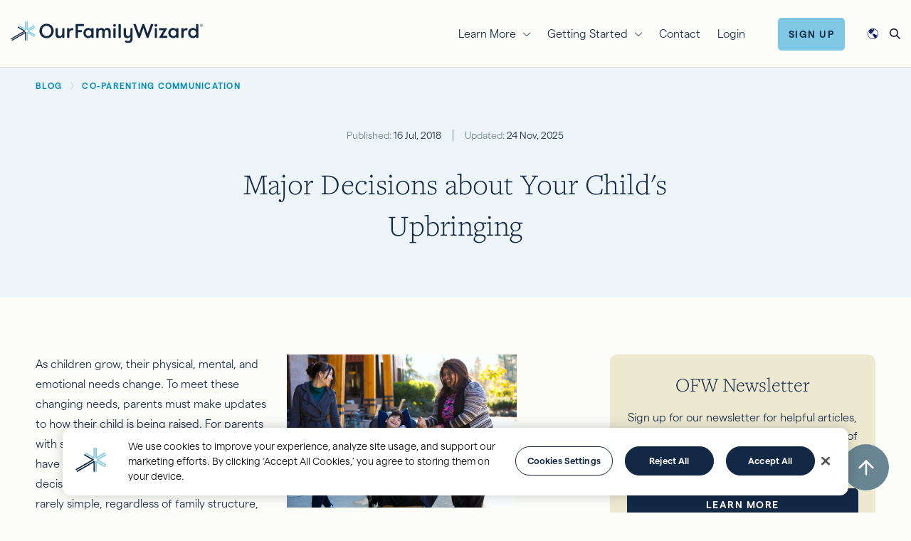

--- FILE ---
content_type: text/html; charset=UTF-8
request_url: https://www.ourfamilywizard.co.uk/blog/major-decisions-about-your-childs-upbringing
body_size: 22724
content:

<!DOCTYPE html>
<html lang="en-gb" dir="ltr" prefix="og: https://ogp.me/ns#">
  <head>
    <!--[if lte IE 9]>
    <script type="text/javascript">alert('This site is optimized for Internet Explorer 10 and newer.  While all content of this site is still available, your user experience may be degraded.');</script>
    <![endif]-->
    <!-- OneTrust Cookies Consent Notice start for ourfamilywizard.com -->
    <style>#ot-sdk-btn-floating { display: none; }</style>
    <script type="text/javascript" src="https://cdn.cookielaw.org/consent/0194b280-63d8-7637-ab3c-d2bc5a57ac56/OtAutoBlock.js" ></script>
    <script src="https://cdn.cookielaw.org/scripttemplates/otSDKStub.js" type="text/javascript" charset="UTF-8" data-domain-script="0194b280-63d8-7637-ab3c-d2bc5a57ac56" ></script>
    <script type="text/javascript">
      function OptanonWrapper() { }
    </script>
    <!-- OneTrust Cookies Consent Notice end for ourfamilywizard.com -->

    <meta charset="utf-8" />
<meta name="NewRelicSpacer" content="1" />
<meta name="NewRelicSpacer" content="1" />
<meta name="NewRelicSpacer" content="1" />
<meta name="NewRelicSpacer" content="1" />
<meta name="description" content="Making major decisions about a child&#039;s upbringing might be a distressing task for co-parents, but you can use these 4 tips to prepare for a productive discussion." />
<link rel="canonical" href="https://www.ourfamilywizard.co.uk/blog/major-decisions-about-your-childs-upbringing" />
<meta property="og:site_name" content="OurFamilyWizard" />
<meta property="og:type" content="article" />
<meta property="og:url" content="https://www.ourfamilywizard.co.uk/blog/major-decisions-about-your-childs-upbringing" />
<meta property="og:title" content="Major Decisions about Your Child&#039;s Upbringing" />
<meta property="og:description" content="Making major decisions about a child&#039;s upbringing might be a distressing task for co-parents, but you can use these 4 tips to prepare for a productive discussion." />
<meta property="og:image" content="https://www.ourfamilywizard.com/sites/default/files/media/image/2018-07/major-decisions.jpeg" />
<meta property="og:image:width" content="6720" />
<meta property="og:image:height" content="4480" />
<meta name="Generator" content="Drupal 10 (https://www.drupal.org)" />
<meta name="MobileOptimized" content="width" />
<meta name="HandheldFriendly" content="true" />
<meta name="viewport" content="width=device-width, initial-scale=1.0" />
<script>var INSTAPAGE_AJAXURL = 'https://www.ourfamilywizard.co.uk/index.php?action=instapage_ajax_call';</script>
<script type="application/ld+json">{
    "@context": "https://schema.org",
    "@graph": [
        {
            "@type": "BlogPosting",
            "headline": "Major Decisions about Your Child\u0027s Upbringing",
            "description": "Making major decisions about a child\u0027s upbringing might be a distressing task for co-parents, but you can use these 4 tips to prepare for a productive discussion.",
            "image": {
                "@type": "ImageObject",
                "representativeOfPage": "True",
                "url": "https://www.ourfamilywizard.co.uk/sites/default/files/media/image/2018-07/major-decisions.jpeg"
            },
            "datePublished": "2018-07-16T08:32:28-0500",
            "dateModified": "2025-11-24T15:08:34-0600",
            "author": {
                "@type": "Person",
                "name": ""
            },
            "publisher": {
                "@type": "Organization",
                "name": "Our Family Wizard",
                "url": "https://www.ourfamilywizard.com/",
                "sameAs": [
                    "https://x.com/OurFamilyWizard",
                    "https://www.instagram.com/ourfamilywizard/"
                ]
            }
        }
    ]
}</script>
<link rel="icon" href="/sites/default/files/favicon-32x32_0_0.png" type="image/png" />
<link rel="alternate" hreflang="en" href="https://www.ourfamilywizard.com/blog/major-decisions-about-your-childs-upbringing" />
<link rel="alternate" hreflang="en-gb" href="https://www.ourfamilywizard.co.uk/blog/major-decisions-about-your-childs-upbringing" />
<link rel="alternate" hreflang="en-ca" href="https://www.ourfamilywizard.ca/blog/major-decisions-about-your-childs-upbringing" />
<link rel="alternate" hreflang="en-au" href="https://www.ourfamilywizard.com.au/blog/major-decisions-about-your-childs-upbringing" />
<link rel="alternate" hreflang="en-nz" href="https://www.ourfamilywizard.co.nz/blog/major-decisions-about-your-childs-upbringing" />

    <title>Major Decisions about Your Child&#039;s Upbringing | OurFamilyWizard</title>
    <!-- Font preload -->
    <link rel="preload" href="/themes/custom/ofw_twenty_three/source/fonts/montserrat/montserrat-v10-latin-300.woff2" as="font" type="font/woff2" crossorigin>

    <!-- Inline font styles -->
    <style>
      @charset "UTF-8";
/************ Assets ************/
/** Server **/
/** CDN Fonts **/
/** Absolute **/
/* Icons */ /* Breakpoints */ /**************
  Swatch Colors
***************/
/* Primary Colors */
/* Specific Use colors */
/* Font stack variables
   ========================================================================== */
/* Fonts */
/* Heading font sizes are saved in vars so that
   elements that require equal weighting font
   can be easily adjusted */ /* montserrat-100 - latin */
@import url("https://p.typekit.net/p.css?s=1&k=cdt1rlv&ht=tk&f=13468.13469&a=123112175&app=typekit&e=css");
@font-face {
  font-family: "Montserrat";
  font-style: normal;
  font-weight: 100;
  src: url('/themes/custom/ofw_twenty_three/source/fonts/montserrat/montserrat-v11-latin-100.woff2') format("woff2"), url('/themes/custom/ofw_twenty_three/source/fonts/montserrat/montserrat-v11-latin-100.woff') format("woff");
  font-display: swap;
}
/* montserrat-300 - latin */
@font-face {
  font-family: "Montserrat";
  font-style: normal;
  font-weight: 300;
  src: url('/themes/custom/ofw_twenty_three/source/fonts/montserrat/montserrat-v10-latin-300.woff2') format("woff2"), url('/themes/custom/ofw_twenty_three/source/fonts/montserrat/montserrat-v10-latin-300.woff') format("woff");
  font-display: swap;
}
/* montserrat-regular - latin */
@font-face {
  font-family: "Montserrat";
  font-style: normal;
  font-weight: 400;
  src: url('/themes/custom/ofw_twenty_three/source/fonts/montserrat/montserrat-v10-latin-regular.woff2') format("woff2"), url('/themes/custom/ofw_twenty_three/source/fonts/montserrat/montserrat-v10-latin-regular.woff') format("woff");
  font-display: swap;
}
/* montserrat-300italic - latin */
@font-face {
  font-family: "Montserrat";
  font-style: italic;
  font-weight: 300;
  src: url('/themes/custom/ofw_twenty_three/source/fonts/montserrat/montserrat-v10-latin-300italic.woff2') format("woff2"), url('/themes/custom/ofw_twenty_three/source/fonts/montserrat/montserrat-v10-latin-300italic.woff') format("woff");
  font-display: swap;
}
/* montserrat-italic - latin */
@font-face {
  font-family: "Montserrat";
  font-style: italic;
  font-weight: 400;
  src: url('/themes/custom/ofw_twenty_three/source/fonts/montserrat/montserrat-v10-latin-italic.woff2') format("woff2"), url('/themes/custom/ofw_twenty_three/source/fonts/montserrat/montserrat-v10-latin-italic.woff') format("woff");
  font-display: swap;
}
/* montserrat-500 - latin */
@font-face {
  font-family: "Montserrat";
  font-style: normal;
  font-weight: 500;
  src: url('/themes/custom/ofw_twenty_three/source/fonts/montserrat/montserrat-v10-latin-500.woff2') format("woff2"), url('/themes/custom/ofw_twenty_three/source/fonts/montserrat/montserrat-v10-latin-500.woff') format("woff");
  font-display: swap;
}
/* montserrat-600 - latin */
@font-face {
  font-family: "Montserrat";
  font-style: normal;
  font-weight: 600;
  src: url('/themes/custom/ofw_twenty_three/source/fonts/montserrat/montserrat-v10-latin-600.woff2') format("woff2"), url('/themes/custom/ofw_twenty_three/source/fonts/montserrat/montserrat-v10-latin-600.woff') format("woff");
  font-display: swap;
}
/* montserrat-700 - latin */
@font-face {
  font-family: "Montserrat";
  font-style: normal;
  font-weight: 700;
  src: url('/themes/custom/ofw_twenty_three/source/fonts/montserrat/montserrat-v10-latin-700.woff2') format("woff2"), url('/themes/custom/ofw_twenty_three/source/fonts/montserrat/montserrat-v10-latin-700.woff') format("woff");
  font-display: swap;
}
/************ Assets ************/
/** Server **/
/** CDN Fonts **/
/** Absolute **/
/* Icons */ /* Breakpoints */ /**************
  Swatch Colors
***************/
/* Primary Colors */
/* Specific Use colors */
/* Font stack variables
   ========================================================================== */
/* Fonts */
/* Heading font sizes are saved in vars so that
   elements that require equal weighting font
   can be easily adjusted */
/* matter-light */
@font-face {
  font-family: "matter";
  font-style: normal;
  font-weight: 300;
  src: url("/themes/custom/ofw/source/fonts/matter/matter-light.woff2") format("woff2"), url("/themes/custom/ofw/source/fonts/matter/matter-light.woff") format("woff");
  font-display: swap;
}
/* matter-semibold */
@font-face {
  font-family: "matter";
  font-style: normal;
  font-weight: 600;
  src: url("/themes/custom/ofw/source/fonts/matter/matter-semibold.woff2") format("woff2"), url("/themes/custom/ofw/source/fonts/matter/matter-semibold.woff") format("woff");
  font-display: swap;
}
/*
 * The Typekit service used to deliver this font or fonts for use on websites
 * is provided by Adobe and is subject to these Terms of Use
 * http://www.adobe.com/products/eulas/tou_typekit. For font license
 * information, see the list below.
 *
 * freight-text-pro:
 *   - http://typekit.com/eulas/000000000000000077359fb7
 *   - http://typekit.com/eulas/000000000000000077359fba
 *
 * © 2009-2022 Adobe Systems Incorporated. All Rights Reserved.
 */
/*{"last_published":"2022-09-02 18:13:50 UTC"}*/
@font-face {
  font-family: "freight-text-pro";
  src: url("https://use.typekit.net/af/89d02c/000000000000000077359fb7/30/l?primer=7cdcb44be4a7db8877ffa5c0007b8dd865b3bbc383831fe2ea177f62257a9191&fvd=n3&v=3") format("woff2"), url("https://use.typekit.net/af/89d02c/000000000000000077359fb7/30/d?primer=7cdcb44be4a7db8877ffa5c0007b8dd865b3bbc383831fe2ea177f62257a9191&fvd=n3&v=3") format("woff"), url("https://use.typekit.net/af/89d02c/000000000000000077359fb7/30/a?primer=7cdcb44be4a7db8877ffa5c0007b8dd865b3bbc383831fe2ea177f62257a9191&fvd=n3&v=3") format("opentype");
  font-display: auto;
  font-style: normal;
  font-weight: 300;
  font-stretch: normal;
}
@font-face {
  font-family: "freight-text-pro";
  src: url("https://use.typekit.net/af/4ded66/000000000000000077359fba/30/l?primer=7cdcb44be4a7db8877ffa5c0007b8dd865b3bbc383831fe2ea177f62257a9191&fvd=i3&v=3") format("woff2"), url("https://use.typekit.net/af/4ded66/000000000000000077359fba/30/d?primer=7cdcb44be4a7db8877ffa5c0007b8dd865b3bbc383831fe2ea177f62257a9191&fvd=i3&v=3") format("woff"), url("https://use.typekit.net/af/4ded66/000000000000000077359fba/30/a?primer=7cdcb44be4a7db8877ffa5c0007b8dd865b3bbc383831fe2ea177f62257a9191&fvd=i3&v=3") format("opentype");
  font-display: auto;
  font-style: italic;
  font-weight: 300;
  font-stretch: normal;
}    </style>

    <link rel="stylesheet" media="all" href="/sites/default/files/css/css_kAuThQQdfISQC7YbdgQa6TGmQoK30AHIlT5NHgzOJOk.css?delta=0&amp;language=en-gb&amp;theme=ofw_twenty_three&amp;include=[base64]" />
<link rel="stylesheet" media="all" href="/sites/default/files/css/css_vqouVxpKJctxaH1u4yZbpaUinoBzrNByClV1KS2RAlA.css?delta=1&amp;language=en-gb&amp;theme=ofw_twenty_three&amp;include=[base64]" />


    <!-- Add dns preconnect for high priority third party resources -->
    <link rel="preconnect" href="https://www.googletagmanager.com" />
    <link rel="preconnect" href="https://www.googletagmanager.com" crossorigin />
    <link rel="dns-prefetch" href="https://www.googletagmanager.com" />

    <script src="https://cdn.jsdelivr.net/npm/@segment/analytics-consent-wrapper-onetrust@latest/dist/umd/analytics-onetrust.umd.js"></script>
<script src="/sites/default/files/js/js_NabsvpJLJfuObptmbW-6LGItL8DvO5B_TVKb1c9Ijps.js?scope=header&amp;delta=1&amp;language=en-gb&amp;theme=ofw_twenty_three&amp;include=[base64]"></script>


    <!-- Add dns prefetch for third party resources -->
        <link rel="dns-prefetch" href="https://www.google-analytics.com" />
    <link rel="dns-prefetch" href="https://www.googleadservices.com" />
    <link rel="dns-prefetch" href="https://www.google.com" />
    <link rel="dns-prefetch" href="https://googleads.g.doubleclick.net" />
        <link rel="dns-prefetch" href="https://snap.licdn.com" />
    <link rel="dns-prefetch" href="https://px.ads.linkedin.com" />
        <link rel="dns-prefetch" href="https://static.hotjar.com" />
    <link rel="dns-prefetch" href="https://in.hotjar.com" />
    <link rel="dns-prefetch" href="https://script.hotjar.com" />
    <link rel="dns-prefetch" href="https://vars.hotjar.com" />
        <link rel="dns-prefetch" href="https://connect.facebook.net" />
    <link rel="dns-prefetch" href="https://www.facebook.com" />
        <link rel="dns-prefetch" href="https://js.hs-scripts.com" />
    <link rel="dns-prefetch" href="https://js.hs-banner.com" />
    <link rel="dns-prefetch" href="https://track.hubspot.com" />
        <link rel="dns-prefetch" href="https://www.dwin1.com" />
    <link rel="dns-prefetch" href="https://p.adsymptotic.com" />

    <meta name="viewport" content="width=device-width, initial-scale=1, maximum-scale=1,user-scalable=0"/>

    <!-- Google Tag Manager -->
    <script>(function(w,d,s,l,i){w[l]=w[l]||[];w[l].push({'gtm.start':new Date().getTime(),event:'gtm.js'});var f=d.getElementsByTagName(s)[0],j=d.createElement(s),dl=l!='dataLayer'?'&l='+l:'';j.async=true;j.src='https://www.googletagmanager.com/gtm.js?id='+i+dl;f.parentNode.insertBefore(j,f);})(window,document,'script','dataLayer','GTM-WXZLTTQ');</script>
    <!-- End Google Tag Manager -->
  </head>
  <body class="is-ultimenu-canvas is-ultimenu-canvas--hover path-node page-node-type-blog">
  <!-- Google Tag Manager (noscript) -->
    <noscript><iframe src="https://www.googletagmanager.com/ns.html?id=GTM-WXZLTTQ" height="0" width="0" style="display:none;visibility:hidden"></iframe></noscript>
    <!-- End Google Tag Manager (noscript) -->
    <a class="visually-hidden" id="top"></a>
    <div class="blur-overlay"></div>
        <a href="#main-content" class="visually-hidden focusable">
      Skip to main content
    </a>
    
      <div class="dialog-off-canvas-main-canvas" data-off-canvas-main-canvas>
    <div  class="page page--node--major-decisions-about-your-childs-upbringing layout-container">

      

          <div class="overlays">
              <div class="container-fluid">
      
<div class="language-switcher-language-url block block-language container-fluid overlay--language" id="block-ofw-twenty-three-languageswitcher-2" role="navigation">
  <div class="row mt-md-4">
    <div class="col-12">
      <div class="content-wrapper">
        <div class="overlay-open d-flex justify-content-between align-items-center">
          <div class="overlay-logo">
            <a href="/" title="OurFamilyWizard">
              <img class="logo-navy-text" width="300" height="63" loading="lazy" src="/themes/custom/ofw_twenty_three/logo.svg" alt="OurFamilyWizard logo" />
            </a>
          </div>
          <div class="overlay-close">
            <a class="overlay-close--toggle" href="#">
              <img class="logo-navy-text" width="37" height="37" loading="lazy" src="/themes/custom/ofw_twenty_three/source/images/icons/close.svg" alt="Close" />
            </a>
          </div>
        </div>
        <div class="row">
          <div class="col-md-10 col-12 offset-md-1">
            <div class="overlay--language-form">
                            <div class="overlay--language_underline d-flex justify-content-between align-items-end pb-3">
                <h2 class="">Select your Language</h2>
                <img class="logo-navy-text" width="72" height="72" loading="lazy" src="/themes/custom/ofw_twenty_three/source/images/icons/world_sky-dark.svg" alt="Globe" />
              </div>
              <div class="">
                <div class="">
                  <div class="">
                                                                                                                                              <ul class="links"><li hreflang="en" data-drupal-link-system-path="node/12153" class="en"><a href="https://www.ourfamilywizard.com/blog/major-decisions-about-your-childs-upbringing" class="language-link" hreflang="en" data-drupal-link-system-path="node/12153">English (US)</a></li><li hreflang="en-gb" data-drupal-link-system-path="node/12153" class="en-gb is-active" aria-current="page"><a href="https://www.ourfamilywizard.co.uk/blog/major-decisions-about-your-childs-upbringing" class="language-link is-active" hreflang="en-gb" data-drupal-link-system-path="node/12153" aria-current="page">English (UK)</a></li><li hreflang="en-ca" data-drupal-link-system-path="node/12153" class="en-ca"><a href="https://www.ourfamilywizard.ca/blog/major-decisions-about-your-childs-upbringing" class="language-link" hreflang="en-ca" data-drupal-link-system-path="node/12153">English (CA)</a></li><li hreflang="en-au" data-drupal-link-system-path="node/12153" class="en-au"><a href="https://www.ourfamilywizard.com.au/blog/major-decisions-about-your-childs-upbringing" class="language-link" hreflang="en-au" data-drupal-link-system-path="node/12153">English (AU)</a></li><li hreflang="en-nz" data-drupal-link-system-path="node/12153" class="en-nz"><a href="https://www.ourfamilywizard.co.nz/blog/major-decisions-about-your-childs-upbringing" class="language-link" hreflang="en-nz" data-drupal-link-system-path="node/12153">English (NZ)</a></li><li hreflang="es" data-drupal-link-system-path="&lt;front&gt;" class="es"><a href="https://es.ourfamilywizard.com/" class="language-link" hreflang="es" data-drupal-link-system-path="&lt;front&gt;">Español</a></li></ul>
                                      </div>
                                  </div>
              </div>
            </div>
          </div>
        </div>
      </div>
    </div>
  </div>
</div>

<div class="views-exposed-form block block-search overlay--search" data-drupal-selector="views-exposed-form-ofw-search-content-page-1" id="block-ofw-twenty-three-exposedformofw-search-contentpage-1-3">
  <div class="row mt-md-4">
    <div class="col-12">
      <div class="content-wrapper">
        <div class="overlay-open d-flex justify-content-between align-items-center">
          <div class="overlay-logo">
            <a href="/" title="OurFamilyWizard">
              <img class="logo-navy-text" width="300" height="63" loading="lazy" src="/themes/custom/ofw_twenty_three/logo.svg" alt="OurFamilyWizard logo" />
            </a>
          </div>
          <div class="overlay-close">
            <a class="overlay-close--toggle" href="#">
              <img class="logo-navy-text" width="37" height="37" loading="lazy" src="/themes/custom/ofw_twenty_three/source/images/icons/close.svg" />
            </a>
          </div>
        </div>

        <div class="overlay--search-form row">
                    <div class="col-md-10 col-12 offset-md-1">
            <h2 class="">Search</h2>
            <div class="">
              <div class="">
                <div class="overlay-search d-flex align-items-center justify-content-center">

                                    
                                    
                                      <form action="https://www.ourfamilywizard.co.uk/search" method="get" id="views-exposed-form-ofw-search-content-page-1" accept-charset="UTF-8">
  <div class="js-form-item form-item js-form-type-search-api-autocomplete form-item-keywords js-form-item-keywords form-group">
            <label for="edit-keywords">Search</label>
  
        <input data-drupal-selector="edit-keywords" data-search-api-autocomplete-search="ofw_search_content" class="form-autocomplete form-text" data-autocomplete-path="https://www.ourfamilywizard.co.uk/search_api_autocomplete/ofw_search_content?display=page_1&amp;&amp;filter=keywords" type="text" id="edit-keywords" name="keywords" value="" size="30" maxlength="128" />

        </div>
<div class="js-form-item form-item js-form-type-select form-item-type js-form-item-type form-group">
            <label for="edit-type">Content type</label>
  
        <select data-drupal-selector="edit-type" id="edit-type" name="type" class="form-select"><option value="All" selected="selected">- Any -</option><option value="1">Blog</option><option value="2">Tips &amp; Tricks</option><option value="3">Solutions</option><option value="4">Video Tutorials</option><option value="5">Regional Resources</option></select>
        </div>
<div data-drupal-selector="edit-actions" class="form-actions js-form-wrapper form-wrapper" id="edit-actions"><input data-drupal-selector="edit-submit-ofw-search-content" type="submit" id="edit-submit-ofw-search-content" value="Search" class="button js-form-submit form-submit" />
</div>


</form>

                                  </div>
              </div>
            </div>
          </div>
        </div>

      </div>
    </div>
  </div>
</div>

    </div>
  
      </div>
  
  <div class="region--navigation container-fluid pt-2 pb-1 py-md-0">
	<div class="region--navigation--wrapper content-wrapper d-flex justify-content-between align-items-center">
		<div class="region--mobile-nav-toggle d-md-none">
			<a id="mobile-nav-toggle--button" href="#">
				<span></span>
			</a>
		</div>
		<div class="region--navigation--logo">
			<a href="/" title="OurFamilyWizard">
				<img class="site-logo" width="300" height="63" loading="lazy" src="/themes/custom/ofw_twenty_three/logo.svg" alt="OurFamilyWizard logo">
			</a>
		</div>
		<div class="d-flex justify-content-between align-items-center">
			<div class="region--navigation--content mr-4 d-none d-md-flex ">
				

<div id="block-ofw-twenty-three-ultimenumainnavigation" class="mb-0 mt-0 ultimenu-block ultimenu-block--ultimenu-main">
  
    
        <ul id="ultimenu-main" data-ultimenu="main" class="ultimenu ultimenu--main ultimenu--htb ultimenu--horizontal ultimenu--basic jason"><li class="ultimenu__item uitem has-ultimenu"><span data-drupal-link-system-path="" class="ultimenu__link">Learn More<span class="caret" aria-hidden="true"></span></span><section class="ultimenu__flyout is-htb">
                  <div class="ultimenu__region region region--count-1 container-fluid">
      

<div id="block-ofw-twenty-three-widget-2" class="mb-0 mt-0">
  
    
        <div class="layout layout--twocol">
    
          <div  class="layout__region layout__region--first">
        <div class="mb-0 mt-0">

            <div class="d-flex align-items-center mb-2">
          <div  flags="63" class="svg-icon menu-pane--icon icon-for-families">
    <svg width="29" height="25" viewBox="0 0 29 25" fill="none" xmlns="http://www.w3.org/2000/svg">
<path d="M27.7188 12.4375C28.0469 12.7188 28.0469 13.1875 27.7656 13.5156C27.5312 13.8438 27.0625 13.8438 26.7344 13.5625L25 12.0156V21.25C25 23.3594 23.3125 25 21.25 25H7.75C5.64062 25 4 23.3594 4 21.25V12.0156L2.21875 13.5625C1.89062 13.8438 1.42188 13.8438 1.1875 13.5156C0.90625 13.1875 0.90625 12.7188 1.23438 12.4375L13.9844 1.23438C14.2656 0.953125 14.6875 0.953125 14.9688 1.23438L27.7188 12.4375ZM7.75 23.5H10.75V16C10.75 15.2031 11.4062 14.5 12.25 14.5H16.75C17.5469 14.5 18.25 15.2031 18.25 16V23.5H21.25C22.4688 23.5 23.5 22.5156 23.5 21.25V10.7031L14.5 2.78125L5.5 10.7031V21.25C5.5 22.5156 6.48438 23.5 7.75 23.5ZM12.25 23.5H16.75V16H12.25V23.5Z" fill="currentColor"/>
</svg>
  </div>

        <h5 class="menu-pane--title mb-0">For Families</h5>
      </div>
    
    <h3 class="mb-2">


      I want to use OurFamilyWizard for my family.
  </h3>

                              <div class="d-flex justify-content-between">
      <ul class="link-list">
            <li class="link-list--item"><a href="https://www.ourfamilywizard.co.uk/families">Family Overview</a></li>
          <li class="link-list--item"><a href="https://www.ourfamilywizard.co.uk/product-features">Product Features</a></li>
      
</ul><ul class="link-list">
            <li class="link-list--item"><a href="https://www.ourfamilywizard.co.uk/family-account-types">Account Types</a></li>
          <li class="link-list--item"><a href="https://www.ourfamilywizard.co.uk/plans-and-pricing">Plans &amp; Pricing</a></li>
      
</ul>
    </div>

              
  </div>

      </div>
    
          <div  class="layout__region layout__region--second">
        <div class="mb-0 mt-0">

            <div class="d-flex align-items-center mb-2">
          <div  flags="63" class="svg-icon menu-pane--icon icon-for-practitioners">
    <svg width="31" height="24" viewBox="0 0 31 24" fill="none" xmlns="http://www.w3.org/2000/svg">
<path d="M25.75 22.5H16.75V5.90625C18.0156 5.57812 18.9531 4.40625 18.9531 3.04688H25.7031C26.0781 3.04688 26.4531 2.67188 26.4531 2.29688C26.4531 1.875 26.0781 1.54688 25.7031 1.54688H18.5312C18.4844 1.5 18.2969 0.984375 17.5938 0.515625C17.1719 0.1875 16.6094 0 16 0C15.3438 0 14.7812 0.1875 14.3125 0.515625C13.6094 0.984375 13.4219 1.5 13.4219 1.5H6.20312C5.78125 1.5 5.45312 1.875 5.45312 2.25C5.45312 2.67188 5.78125 3 6.20312 3H12.9531C12.9531 4.40625 13.8906 5.57812 15.1562 5.90625V22.5H6.20312C5.78125 22.5 5.45312 22.875 5.45312 23.25C5.45312 23.6719 5.78125 24 6.20312 24H25.7031C26.0781 24 26.4531 23.6719 26.4531 23.25C26.5 22.875 26.125 22.5 25.75 22.5ZM14.4531 3C14.4531 2.20312 15.1094 1.5 15.9531 1.5C16.75 1.5 17.4531 2.20312 17.4531 3C17.4531 3.84375 16.7969 4.5 16 4.5C15.1562 4.5 14.4531 3.84375 14.4531 3ZM30.7188 13.125L25.6094 4.875C25.4688 4.64062 25.2344 4.5 25 4.5C24.7188 4.5 24.4844 4.64062 24.3438 4.875L19.2344 13.0781C19.0469 13.3125 18.9531 13.6406 19 13.9688C19.2344 17.1094 21.8125 19.5 25 19.5C28.1406 19.5 30.7188 17.1094 30.9531 14.0156C31 13.6875 30.9062 13.3594 30.7188 13.125ZM25 18C23.0312 18 21.3438 16.7344 20.7344 15H29.2188C28.6094 16.7812 26.9219 18 25 18ZM20.7344 13.5L25 6.70312L29.2656 13.5H20.7344ZM12.9531 14.0156C13 13.6875 12.9062 13.3594 12.7188 13.125L7.60938 4.875C7.46875 4.64062 7.23438 4.5 6.95312 4.5C6.71875 4.5 6.48438 4.64062 6.34375 4.875L1.23438 13.125C1.04688 13.3594 0.953125 13.6875 1 14.0156C1.23438 17.1094 3.8125 19.5 6.95312 19.5C10.1406 19.5 12.7188 17.1094 12.9531 14.0156ZM6.95312 6.70312L11.2188 13.5H2.73438L6.95312 6.70312ZM2.73438 15H11.2188C10.5625 16.7812 8.92188 18 6.95312 18C5.03125 18 3.34375 16.7344 2.73438 15Z" fill="currentColor"/>
</svg>
  </div>

        <h5 class="menu-pane--title mb-0">For Practitioners</h5>
      </div>
    
    <h3 class="mb-2">


      I want to use OurFamilyWizard with my clients.
  </h3>

                              <div class="d-flex justify-content-between">
      <ul class="link-list">
            <li class="link-list--item"><a href="https://www.ourfamilywizard.co.uk/practitioners">Practitioner Overview</a></li>
          <li class="link-list--item"><a href="https://www.ourfamilywizard.co.uk/practitioners/product-features">Product Features</a></li>
      
</ul><ul class="link-list">
            <li class="link-list--item"><a href="https://www.ourfamilywizard.co.uk/practitioners/courts">Courts</a></li>
          <li class="link-list--item"><a href="https://www.ourfamilywizard.co.uk/node/4241">Order Brochures</a></li>
      
</ul>
    </div>

              
  </div>

      </div>
    
          <div  class="layout__region layout__region--bottom">
        

<div class="mb-0 mt-0">
  
    
      


      <div class="menu-pane--footer d-flex align-items-center justify-content-between py-4">
<div class="icon-inline icon-inline--medium d-flex align-items-center"><img alt src="/themes/custom/ofw/source/images/icons/testimonial.svg"> <a href="/testimonials">Testimonials</a></div>

<div class="icon-inline icon-inline--medium d-flex align-items-center"><img alt src="/themes/custom/ofw/source/images/icons/knowledge_center.svg"> <a href="/knowledge-centre">Knowledge Centre</a></div>

<div class="icon-inline icon-inline--medium d-flex align-items-center"><img alt src="/themes/custom/ofw/source/images/icons/blog.svg"> <a href="/blog">Blog</a></div>
</div>
  
  </div>

      </div>
      </div>

  </div>

    </div>
  
          </section></li><li class="ultimenu__item uitem has-ultimenu"><span data-drupal-link-system-path="" class="ultimenu__link">Getting Started<span class="caret" aria-hidden="true"></span></span><section class="ultimenu__flyout is-htb">
                  <div class="ultimenu__region region region--count-1 container-fluid">
      

<div id="block-ofw-twenty-three-widget" class="mb-0 mt-0">
  
    
        <div class="layout layout--twocol">
    
          <div  class="layout__region layout__region--first">
        <div class="mb-0 mt-0">

            <div class="d-flex align-items-center mb-2">
          <div  flags="63" class="svg-icon menu-pane--icon icon-for-families">
    <svg width="29" height="25" viewBox="0 0 29 25" fill="none" xmlns="http://www.w3.org/2000/svg">
<path d="M27.7188 12.4375C28.0469 12.7188 28.0469 13.1875 27.7656 13.5156C27.5312 13.8438 27.0625 13.8438 26.7344 13.5625L25 12.0156V21.25C25 23.3594 23.3125 25 21.25 25H7.75C5.64062 25 4 23.3594 4 21.25V12.0156L2.21875 13.5625C1.89062 13.8438 1.42188 13.8438 1.1875 13.5156C0.90625 13.1875 0.90625 12.7188 1.23438 12.4375L13.9844 1.23438C14.2656 0.953125 14.6875 0.953125 14.9688 1.23438L27.7188 12.4375ZM7.75 23.5H10.75V16C10.75 15.2031 11.4062 14.5 12.25 14.5H16.75C17.5469 14.5 18.25 15.2031 18.25 16V23.5H21.25C22.4688 23.5 23.5 22.5156 23.5 21.25V10.7031L14.5 2.78125L5.5 10.7031V21.25C5.5 22.5156 6.48438 23.5 7.75 23.5ZM12.25 23.5H16.75V16H12.25V23.5Z" fill="currentColor"/>
</svg>
  </div>

        <h5 class="menu-pane--title mb-0">For Families</h5>
      </div>
    
    <h3 class="mb-2">


      I want to use OurFamilyWizard for my family.
  </h3>

                              <div class="d-flex justify-content-between">
      <ul class="link-list">
            <li class="link-list--item"><a href="https://www.ourfamilywizard.co.uk/plans-and-pricing/financial-hardship-assistance">Financial Hardship Assistance</a></li>
          <li class="link-list--item"><a href="https://www.ourfamilywizard.co.uk/plans-and-pricing/military-families">Military Family Discount</a></li>
      
</ul>
    </div>

                  
  <div id="" class="visually-hidden"></div>
  <div class="paragraph paragraph--type--formatted-text paragraph-id-44">
          
      <div class="basic-text-field"><div class="d-flex align-items-center mt-4">
<p class="btn btn-info"><a href="https://join.ourfamilywizard.co.uk/ofw/signup/coparentstatus.form">Sign Up</a></p>

<p class="mb-0 ml-3"><a class="menu-cta-text-link" href="https://ofw.ourfamilywizard.co.uk">Login</a></p>
</div></div>
  
      </div>

              
  </div>

      </div>
    
          <div  class="layout__region layout__region--second">
        <div class="mb-0 mt-0">

            <div class="d-flex align-items-center mb-2">
          <div  flags="63" class="svg-icon menu-pane--icon icon-for-practitioners">
    <svg width="31" height="24" viewBox="0 0 31 24" fill="none" xmlns="http://www.w3.org/2000/svg">
<path d="M25.75 22.5H16.75V5.90625C18.0156 5.57812 18.9531 4.40625 18.9531 3.04688H25.7031C26.0781 3.04688 26.4531 2.67188 26.4531 2.29688C26.4531 1.875 26.0781 1.54688 25.7031 1.54688H18.5312C18.4844 1.5 18.2969 0.984375 17.5938 0.515625C17.1719 0.1875 16.6094 0 16 0C15.3438 0 14.7812 0.1875 14.3125 0.515625C13.6094 0.984375 13.4219 1.5 13.4219 1.5H6.20312C5.78125 1.5 5.45312 1.875 5.45312 2.25C5.45312 2.67188 5.78125 3 6.20312 3H12.9531C12.9531 4.40625 13.8906 5.57812 15.1562 5.90625V22.5H6.20312C5.78125 22.5 5.45312 22.875 5.45312 23.25C5.45312 23.6719 5.78125 24 6.20312 24H25.7031C26.0781 24 26.4531 23.6719 26.4531 23.25C26.5 22.875 26.125 22.5 25.75 22.5ZM14.4531 3C14.4531 2.20312 15.1094 1.5 15.9531 1.5C16.75 1.5 17.4531 2.20312 17.4531 3C17.4531 3.84375 16.7969 4.5 16 4.5C15.1562 4.5 14.4531 3.84375 14.4531 3ZM30.7188 13.125L25.6094 4.875C25.4688 4.64062 25.2344 4.5 25 4.5C24.7188 4.5 24.4844 4.64062 24.3438 4.875L19.2344 13.0781C19.0469 13.3125 18.9531 13.6406 19 13.9688C19.2344 17.1094 21.8125 19.5 25 19.5C28.1406 19.5 30.7188 17.1094 30.9531 14.0156C31 13.6875 30.9062 13.3594 30.7188 13.125ZM25 18C23.0312 18 21.3438 16.7344 20.7344 15H29.2188C28.6094 16.7812 26.9219 18 25 18ZM20.7344 13.5L25 6.70312L29.2656 13.5H20.7344ZM12.9531 14.0156C13 13.6875 12.9062 13.3594 12.7188 13.125L7.60938 4.875C7.46875 4.64062 7.23438 4.5 6.95312 4.5C6.71875 4.5 6.48438 4.64062 6.34375 4.875L1.23438 13.125C1.04688 13.3594 0.953125 13.6875 1 14.0156C1.23438 17.1094 3.8125 19.5 6.95312 19.5C10.1406 19.5 12.7188 17.1094 12.9531 14.0156ZM6.95312 6.70312L11.2188 13.5H2.73438L6.95312 6.70312ZM2.73438 15H11.2188C10.5625 16.7812 8.92188 18 6.95312 18C5.03125 18 3.34375 16.7344 2.73438 15Z" fill="currentColor"/>
</svg>
  </div>

        <h5 class="menu-pane--title mb-0">For Practitioners</h5>
      </div>
    
    <h3 class="mb-2">


      I want to use OurFamilyWizard with my clients.
  </h3>

                              <div class="d-flex justify-content-between">
      <ul class="link-list">
            <li class="link-list--item"><a href="https://www.ourfamilywizard.co.uk/practitioners/account-types">Connect to Your Clients</a></li>
          <li class="link-list--item"><a href="https://www.ourfamilywizard.co.uk/practitioners/opportunities">More for Professionals</a></li>
      
</ul><ul class="link-list">
            <li class="link-list--item"><a href="https://www.ourfamilywizard.co.uk/practitioners/draft-order-template">Get Order Language</a></li>
          <li class="link-list--item"><a href="https://www.ourfamilywizard.co.uk/plans-and-pricing/financial-hardship-assistance">Financial Hardship Assistance</a></li>
      
</ul>
    </div>

                  
  <div id="" class="visually-hidden"></div>
  <div class="paragraph paragraph--type--formatted-text paragraph-id-46">
          
      <div class="basic-text-field"><div class="d-flex align-items-center mt-4">
<p class="btn btn-info"><a href="https://join.ourfamilywizard.co.uk/app/join/pro">Sign Up</a></p>

<p class="mb-0 ml-3"><a class="menu-cta-text-link" href="https://ofw.ourfamilywizard.co.uk">Login</a></p>
</div></div>
  
      </div>

              
  </div>

      </div>
    
      </div>

  </div>

    </div>
  
          </section></li><li class="ultimenu__item uitem"><a href="https://www.ourfamilywizard.co.uk/contact-us" data-drupal-link-system-path="node/6949" class="ultimenu__link">Contact</a></li><li class="ultimenu__item uitem"><a href="https://www.ourfamilywizard.co.uk/app-login" data-drupal-link-system-path="app-login" class="ultimenu__link">Login</a></li></ul><button data-ultimenu-button="#ultimenu-main" class="button button--ultimenu"
        aria-label="Menu" value="Menu"><span class="bars">Menu</span></button>
  </div>

			</div>

			<div class="region--navigation--signup mr-4 d-none d-md-flex">
				
        <div>
  <ul class="menu megamenu-navbar-signup  menu">
            
                    <li class="mb-0 menu-item">
            <a href="https://www.ourfamilywizard.co.uk/app-signup" class="btn btn-info btn-medium btn-inherit-width" data-drupal-link-system-path="app-signup">Sign Up</a>
                      </li>
              </ul>
    </div>  
  

			</div>

			<div class="region--navigation--language mr-3">
				<a href="#">
					<img class="site-language" data-site-language width="30" height="30" loading="lazy" src="/themes/custom/ofw_twenty_three/source/images/icons/world_navy.svg" alt="Globe icon"/>
				</a>
			</div>

			<div class="region--navigation--search">
				<a href="#">
					<img class="site-search" data-site-search width="30" height="30" loading="lazy" src="/themes/custom/ofw_twenty_three/source/images/icons/search_navy.svg" alt="Search magnifying glass icon"/>
				</a>
			</div>
		</div>
	</div>
</div>


            <div class="container-fluid">
      

<div id="block-ofw-twenty-three-blogmobilestickyheadercta" class="mb-0 mt-0">
  
    
      


      <div class="sticky-mobile-blog-header-cta__container"><div class="row"><div class="col-12"><div class="content-wrapper"><div class="sticky-mobile-blog-header-cta"><div class="cta-text">Take a step toward better co-parenting</div><div class="cta-link"><a class="btn btn-info" href="https://join.ourfamilywizard.co.uk/app/join/signup/">Get Started</a></div></div></div></div></div></div>
  
  </div>

    </div>
  
  
  <header role="banner">
          <div class="container-fluid">
      

<div id="block-ofw-twenty-three-breadcrumbs" class="mb-0 mt-0">
  
    
        <div class="row">
    <div class="col-12">

      <div class="content-wrapper">
        <nav role="navigation" aria-labelledby="system-breadcrumb">
          <h2 id="system-breadcrumb" class="visually-hidden">Breadcrumb</h2>
          <ol class="horizontal-list" vocab="http://schema.org/" typeof="BreadcrumbList">
                      <li property="itemListElement" typeof="ListItem">
                              <a property="item" typeof="WebPage" href="https://www.ourfamilywizard.co.uk/blog">
                  <span property="name">Blog</span>
                </a>
                            <meta property="position" content="1">
            </li>
                      <li property="itemListElement" typeof="ListItem">
                              <a property="item" typeof="WebPage" href="https://www.ourfamilywizard.com/blog/categories/co-parenting-communication">
                  <span property="name">Co-Parenting Communication</span>
                </a>
                            <meta property="position" content="2">
            </li>
                    </ol>
        </nav>
      </div>

    </div>
  </div>

  </div>
<div data-drupal-messages-fallback class="hidden"></div>

    </div>
  
  </header>

  

  

  

    <main role="main">
    <a id="main-content" tabindex="-1"></a>
    <header role="banner">
      
          </header>

    
    <div class="layout-content">
            <div class="container-fluid">
      

<div id="block-ofw-twenty-three-content" class="mb-0 mt-0">
  
    
      






<article class="blog-entry">

  
    

  <div class="position-relative social-share-desktop">
    

<div id="block-ridiculouslyresponsivesocialsharebuttons" class="mb-0 mt-0">
  
    
      <div  class="rrssb rrssb-bs-default">
    <ul class="rrssb-buttons">
          <li class="rrssb-facebook">
        <a href="https://www.facebook.com/sharer/sharer.php?u=https%3A%2F%2Fwww.ourfamilywizard.co.uk%2Fblog%2Fmajor-decisions-about-your-childs-upbringing" class="popup">
          <span class="rrssb-icon"></span>
          <span class="rrssb-text">facebook</span>
        </a>
      </li>
          <li class="rrssb-pinterest">
        <a href="https://pinterest.com/pin/create/link/?url=https%3A%2F%2Fwww.ourfamilywizard.co.uk%2Fblog%2Fmajor-decisions-about-your-childs-upbringing&amp;media=https%3A%2F%2Fwww.ourfamilywizard.co.uk%2Fthemes%2Fcustom%2Fofw_twenty_three%2Flogo.svg&amp;description=Major%20Decisions%20about%20Your%20Child%27s%20Upbringing" class="popup">
          <span class="rrssb-icon"></span>
          <span class="rrssb-text">pinterest</span>
        </a>
      </li>
          <li class="rrssb-linkedin">
        <a href="https://www.linkedin.com/shareArticle?mini=true&amp;url=https%3A%2F%2Fwww.ourfamilywizard.co.uk%2Fblog%2Fmajor-decisions-about-your-childs-upbringing&amp;title=Major%20Decisions%20about%20Your%20Child%27s%20Upbringing" class="popup">
          <span class="rrssb-icon"></span>
          <span class="rrssb-text">linkedin</span>
        </a>
      </li>
          <li class="rrssb-twitter">
        <a href="https://twitter.com/intent/tweet?text=Major%20Decisions%20about%20Your%20Child%27s%20Upbringing&amp;url=https%3A%2F%2Fwww.ourfamilywizard.co.uk%2Fblog%2Fmajor-decisions-about-your-childs-upbringing" class="popup">
          <span class="rrssb-icon"></span>
          <span class="rrssb-text">twitter</span>
        </a>
      </li>
          <li class="rrssb-email">
        <a href="mailto:?subject=Major%20Decisions%20about%20Your%20Child%27s%20Upbringing&amp;body=https%3A%2F%2Fwww.ourfamilywizard.co.uk%2Fblog%2Fmajor-decisions-about-your-childs-upbringing" >
          <span class="rrssb-icon"></span>
          <span class="rrssb-text">email</span>
        </a>
      </li>
      </ul>
</div>

  </div>

  </div>

    

<div class="row bg-mist-light article-header">
  <div class="col-12">
    <div class="content-wrapper">

      <div class="row">
        <div class="col-12 col-lg-7 m-auto">

                    <div class="article-header__meta">
            <div class="article-header__meta__publish-date">
              <span class="date-label">Published:</span> 16 Jul, 2018
            </div>
            <div class="article-header__meta__updated-date">
              <span class="date-label">Updated:</span>
                24 Nov, 2025
            </div>
          </div>
        </div>
      </div>


            <div class="row">
        <div class="col-12 col-lg-7 m-auto">

                    <div class="article-header__title">
            <h1>Major Decisions about Your Child&#039;s Upbringing</h1>

          </div>

          
                  </div>

      </div>
    </div>
  </div>
</div>


  <div class="content-wrapper my-4">

    <div class="row">


      <div class="col-12 col-lg-7 content--main">

        
                                




<div class="media media-image image_last_50_percent paragraph-id-6914">
  <div class="media-body">
                  <figure role="group">
          


      
      


          <picture>
                  <source srcset="/sites/default/files/styles/scale_width_960/public/media/image/2018-07/major-decisions.jpeg?itok=Z5fOYj-K 1x, /sites/default/files/styles/scale_width_1440/public/media/image/2018-07/major-decisions.jpeg?itok=37tekyLd 2x" media="all and (min-width: 1200px)" type="image/jpeg" width="960" height="640"/>
              <source srcset="/sites/default/files/styles/scale_width_960/public/media/image/2018-07/major-decisions.jpeg?itok=Z5fOYj-K 1x, /sites/default/files/styles/scale_width_960/public/media/image/2018-07/major-decisions.jpeg?itok=Z5fOYj-K 2x" media="all and (min-width: 992px) and (max-width: 1199px)" type="image/jpeg" width="960" height="640"/>
              <source srcset="/sites/default/files/styles/scale_width_480/public/media/image/2018-07/major-decisions.jpeg?itok=SEvKxCzz 1x, /sites/default/files/styles/scale_width_960/public/media/image/2018-07/major-decisions.jpeg?itok=Z5fOYj-K 2x" media="all and (min-width: 768px) and (max-width: 991px)" type="image/jpeg" width="480" height="320"/>
              <source srcset="/sites/default/files/styles/scale_width_480/public/media/image/2018-07/major-decisions.jpeg?itok=SEvKxCzz 1x, /sites/default/files/styles/scale_width_960/public/media/image/2018-07/major-decisions.jpeg?itok=Z5fOYj-K 2x" media="all and (min-width: 576px) and (max-width: 767px)" type="image/jpeg" width="480" height="320"/>
              <source srcset="/sites/default/files/styles/scale_width_240/public/media/image/2018-07/major-decisions.jpeg?itok=9YqUI1Fs 1x, /sites/default/files/styles/scale_width_480/public/media/image/2018-07/major-decisions.jpeg?itok=SEvKxCzz 2x" media="all and (min-width: 320px) and (max-width: 575px)" type="image/jpeg" width="240" height="160"/>
              <source srcset="/sites/default/files/styles/scale_width_240/public/media/image/2018-07/major-decisions.jpeg?itok=9YqUI1Fs 1x, /sites/default/files/styles/scale_width_480/public/media/image/2018-07/major-decisions.jpeg?itok=SEvKxCzz 2x" media="all and (max-width: 319px)" type="image/jpeg" width="240" height="160"/>
                  <img loading="eager" width="960" height="640" src="/sites/default/files/styles/scale_width_960/public/media/image/2018-07/major-decisions.jpeg?itok=Z5fOYj-K" alt="Two women and child in wheelchair enjoying the day outside" />

  </picture>


  
  
          
  
          <figcaption class="media-caption"></figcaption>
        </figure>
            </div>
</div>

                  
  <div id="" class="visually-hidden"></div>
  <div class="paragraph paragraph--type--formatted-text paragraph-id-6915">
          
      <div class="basic-text-field"><p>As children grow, their physical, mental, and emotional needs change. To meet these changing needs, parents must make updates to how their child is being raised. For parents with shared parental responsibility, they will have to work cooperatively to make these decisions together. But these decisions are rarely simple, regardless of family structure, and accounting for differences in opinion between co-parents can make the process that much thornier. However, making these changes to a child's upbringing is best done amicably and harmoniously. To achieve that, parents can employ many different strategies, but first, they'll need to know which decisions are considered to be major.</p><h2 id="MajorDecisionsaboutYourChild&amp;apos;sUpbringing-UK-Whatconstitutesamajordecision?">What constitutes a major decision?</h2><p>The definition of what constitutes a major decision about your child's upbringing can be frustratingly vague. For&nbsp;clarification, many descriptions of major decisions include the examples of where a child attends school, their religious tutelage, and any healthcare they may receive.</p><p>Parents may want to consider major decisions as those that have a profound and lasting effect on the day-to-day lives of their children. Deciding which extracurricular activities to enrol your child in for the year, especially if expenses for said programs are shared between co-parents, could constitute a major decision. When to bring your child to the barber for a haircut may not. If parents are ever unsure whether a particular decision should be considered major or not, they should consult their parenting plan or family law practitioner for assistance.</p><h2 id="MajorDecisionsaboutYourChild&amp;apos;sUpbringing-UK-Tipsforhandlingmajordecisions">Tips for handling major decisions</h2><h3 id="MajorDecisionsaboutYourChild&amp;apos;sUpbringing-UK-Planwellinadvance">Plan well in advance</h3><p>Last-minute discussions about major changes are stressful, and introducing stress into any conversation between co-parents invites conflict into the mix.</p><p>When possible, big changes to your child's upbringing should be addressed as far in advance as possible. This may not always be practicable, as parents may need to make emergency decisions about medical care or schooling. Nevertheless, the more time parents can give each other to think through an issue, the more likely they can approach it amicably and thoughtfully.</p><p>There are certain discussions about your child's upbringing that can be easily anticipated. Scheduling summer activities or discussing where your child will attend high school are just two examples of decisions that parents should see coming. You don't need to make the actual decision months in advance but introduce the topic early so you both have time to ruminate on possible solutions.</p><h3 id="MajorDecisionsaboutYourChild&amp;apos;sUpbringing-UK-Keepconversationsrespectful">Keep conversations respectful</h3><p>It's impossible to handle major decisions efficiently if conflict is allowed into the mix. That does not mean that co-parents cannot disagree with each other; however, even when in disagreement, parents should aim to keep their discussions respectful and productive.</p><p>If parents feel the conversation becoming heated, it may help to take a break and revisit the issue when everyone is working with a clear head. Parents shouldn't use a general discomfort with disagreement to derail conversations, though. Completely&nbsp;<a href="/blog/why-avoiding-conflict-isnt-same-resolving-it">avoiding conflict isn't the same as resolving it</a>, and parents should still be able to have tough conversations as long as they're not devolving into threats or insults.</p><p>Face-to-face conversations may be too much to handle for some co-parents. The immediacy of such interactions puts a strain on parents who have a history of conflict in their communication. Instead, parents may want to employ methods that give them time and space to reply to each other. This allows parents to overcome knee-jerk reactions to comments and questions and instead provide thoughtful responses that don't instigate arguments.</p><p>The OurFamilyWizard website provides a much-needed alternative to face-to-face conversations. On the&nbsp;<a href="/product-features/messages">OurFamilyWizard Message Board</a>, parents can even enlist the extra help of&nbsp;<a href="/knowledge-centre/tips-tricks/tonemeter-your-emotional-spell-check" target="_blank">Tonemeter™</a>&nbsp;to keep their conversations on track. Plus, the record of communication on OurFamilyWizard is permanent and concrete, so parents don't have to worry about finding information if they need to reference previous conversations about major decisions.</p><h3 id="MajorDecisionsaboutYourChild&amp;apos;sUpbringing-UK-Beopentocompromise">Be open to compromise</h3><p>Not all decisions about a child's upbringing will be appropriate for compromise. But when situations are more nuanced and there are multiple solutions to a question, parents should be able to compromise with each other to come to an agreement that's in the best interests of their children. As long as solutions do not jeopardize a child's health or safety, be open to the possibility that your solution to an issue may not be the only or best way to move forward.</p><h3 id="MajorDecisionsaboutYourChild&amp;apos;sUpbringing-UK-Enlistthehelpofaprofessional">Enlist the help of a professional</h3><p>Struggling to come to an agreement does not necessarily require a return trip to court. Neutral, third-party professionals, such as mediators, can aid parents in coming to an agreement amicably. Where parents may have difficulties seeing a way forward in their discussion, mediators can highlight avenues for compromises that parents may have overlooked.</p><p>Bad habits in communication can be deeply ingrained, which makes it difficult to see patterns that repeat whenever disagreements flare up. Therapists and mediators can help identify those habits as well as provide methods for overcoming any counterproductive, ingrained behaviours. Beyond aiding parents in solving the matter at hand, professionals can give parents the framework they need to solve issues independently in the future.</p><p>If discussing major decisions on OurFamilyWizard, parents can grant their mediator or mental health practitioner access to oversee their communication. Professionals can gain key insights into what causes communication to break down much more readily when they can see the whole picture.</p><h2 id="MajorDecisionsaboutYourChild&amp;apos;sUpbringing-UK-Whenyou&amp;apos;reatanimpasse">When you're at an impasse</h2><p>Some co-parents may have a difficult time coming to agreements about their child's upbringing despite their best efforts. This can cause co-parenting to come to a standstill. But questions about a child's upbringing must be answered in order for that child's changing needs to be met. If questions are left to fester, unanswered, parents will have a difficult time in accommodating their child's changing developmental needs.</p><h3 id="MajorDecisionsaboutYourChild&amp;apos;sUpbringing-UK-Courtinvolvement">Court involvement</h3><p>When parents have tried every appropriate avenue to resolve a disagreement and are still at an impasse, moving forward may require court involvement. A 'specific issue order' is a court order that parents can apply for that answers a specific question about a child's upbringing. Parents can also apply for a 'prohibited steps order', which stops one parent from making a decision about a certain aspect of the child's upbringing without the involvement of their co-parent.</p><p>Before applying for either a specific issue order or prohibited steps order, parents must attend a Mediation, Information and Assessment Meeting (MIAM). This requirement can be waived in situations where mediation would be inappropriate, such as when there is a history of domestic violence. At the MIAM, an authorised family mediator will assess whether or not family mediation, or another method of non-court dispute resolution, would be a better alternative to court involvement.&nbsp;</p><p>The details of a child's upbringing have a significant impact on their life and well-being, so parents with shared parental responsibility must approach these discussions with care and attention. Decisions must always be made with the best interests of the child in mind. That requires parents to remain respectful, plan well in advance, and be willing to compromise. But if cooperation cannot be achieved independently, parents should reach out to the legal and mental health practitioners they trust for assistance. Ultimately, though, collaborating on these decisions when possible will be better for both parents and children in the long-run.</p></div>
  
      </div>

                    <div class="paragraph paragraph--type--spacer paragraph--view-mode--default row content-wrapper">
          &nbsp;
      </div>

                  
  <div id="" class="visually-hidden"></div>
  <div class="paragraph paragraph--type--formatted-text paragraph-id-11817">
          
      <div class="basic-text-field"><p class="copy-extra-small"><strong>NOTE:</strong>&nbsp;Many state and federal laws use terms like ‘custody’ when referring to arrangements regarding parenting time and decision-making for a child. While this has been the case for many years, these are not the only terms currently used to refer to these topics.</p><p class="copy-extra-small">Today, many family law practitioners and even laws within certain states use terms such as ‘parenting arrangements’ or ‘parenting responsibility,’ among others, when referring to matters surrounding legal and physical child custody. You will find these terms as well as custody used on the OurFamilyWizard website.</p></div>
  
      </div>

              

        <div class="social-share-mobile">
          <div class="d-flex align-items-center">
            SHARE: 

<div id="block-ridiculouslyresponsivesocialsharebuttons" class="mb-0 mt-0">
  
    
      <div  class="rrssb rrssb-bs-default">
    <ul class="rrssb-buttons">
          <li class="rrssb-facebook">
        <a href="https://www.facebook.com/sharer/sharer.php?u=https%3A%2F%2Fwww.ourfamilywizard.co.uk%2Fblog%2Fmajor-decisions-about-your-childs-upbringing" class="popup">
          <span class="rrssb-icon"></span>
          <span class="rrssb-text">facebook</span>
        </a>
      </li>
          <li class="rrssb-pinterest">
        <a href="https://pinterest.com/pin/create/link/?url=https%3A%2F%2Fwww.ourfamilywizard.co.uk%2Fblog%2Fmajor-decisions-about-your-childs-upbringing&amp;media=https%3A%2F%2Fwww.ourfamilywizard.co.uk%2Fthemes%2Fcustom%2Fofw_twenty_three%2Flogo.svg&amp;description=Major%20Decisions%20about%20Your%20Child%27s%20Upbringing" class="popup">
          <span class="rrssb-icon"></span>
          <span class="rrssb-text">pinterest</span>
        </a>
      </li>
          <li class="rrssb-linkedin">
        <a href="https://www.linkedin.com/shareArticle?mini=true&amp;url=https%3A%2F%2Fwww.ourfamilywizard.co.uk%2Fblog%2Fmajor-decisions-about-your-childs-upbringing&amp;title=Major%20Decisions%20about%20Your%20Child%27s%20Upbringing" class="popup">
          <span class="rrssb-icon"></span>
          <span class="rrssb-text">linkedin</span>
        </a>
      </li>
          <li class="rrssb-twitter">
        <a href="https://twitter.com/intent/tweet?text=Major%20Decisions%20about%20Your%20Child%27s%20Upbringing&amp;url=https%3A%2F%2Fwww.ourfamilywizard.co.uk%2Fblog%2Fmajor-decisions-about-your-childs-upbringing" class="popup">
          <span class="rrssb-icon"></span>
          <span class="rrssb-text">twitter</span>
        </a>
      </li>
          <li class="rrssb-email">
        <a href="mailto:?subject=Major%20Decisions%20about%20Your%20Child%27s%20Upbringing&amp;body=https%3A%2F%2Fwww.ourfamilywizard.co.uk%2Fblog%2Fmajor-decisions-about-your-childs-upbringing" >
          <span class="rrssb-icon"></span>
          <span class="rrssb-text">email</span>
        </a>
      </li>
      </ul>
</div>

  </div>

          </div>
        </div>

        <div class="after-post-cta mb-5">

          

        </div>


      </div>
      <div class="col-12 col-lg-4 offset-lg-1 sidebar">
                                
  


<aside class="block-cta-sidebar p-4 bg-manilla cta-sidebar">
  

  <h3 class="block-cta-sidebar--title mb-3">OFW Newsletter</h3>
      <div class="block-cta-sidebar--body"><p>Sign up for our newsletter for helpful articles, product updates, and insights into the role of OFW tools in reducing co-parenting conflict.&nbsp;</p></div>
  
      <div class="block-cta-sidebar--webform">
      
    </div>
  
      <div class="block-cta-sidebar--link">
              <a href="https://www.ourfamilywizard.co.uk/newsletter" class="btn btn-primary mt-2">Learn More</a>
          </div>
  </aside>

                    <div class="paragraph paragraph--type--menu-embed paragraph--view-mode--default vertical-menu">
          <h3 class="">Blog Categories</h3>
              
        <div>
  <ul class="menu tags  menu">
            
                    <li class="menu-item">
            <a href="https://www.ourfamilywizard.co.uk/blog/categories/blended-families" data-drupal-link-system-path="taxonomy/term/383">Blended Families</a>
                      </li>
        
                    <li class="menu-item">
            <a href="https://www.ourfamilywizard.co.uk/blog/categories/children-and-divorce" data-drupal-link-system-path="taxonomy/term/246">Children and Divorce</a>
                      </li>
        
                    <li class="menu-item">
            <a href="https://www.ourfamilywizard.co.uk/blog/categories/co-parenting-ofw" data-drupal-link-system-path="taxonomy/term/265">Co-Parenting on OFW</a>
                      </li>
        
                    <li class="menu-item">
            <a href="https://www.ourfamilywizard.co.uk/blog/categories/emotional-and-mental-health" data-drupal-link-system-path="taxonomy/term/261">Emotional and Mental Health</a>
                      </li>
        
                    <li class="menu-item">
            <a href="https://www.ourfamilywizard.co.uk/blog/categories/fundamentals-co-parenting" data-drupal-link-system-path="taxonomy/term/384">Fundamentals of Co-Parenting</a>
                      </li>
        
                    <li class="menu-item">
            <a href="https://www.ourfamilywizard.co.uk/blog/categories/overcoming-conflict" data-drupal-link-system-path="taxonomy/term/387">Overcoming Conflict</a>
                      </li>
        
                    <li class="menu-item--featured-link menu-item">
            <a href="https://www.ourfamilywizard.co.uk/blog/categories" data-drupal-link-system-path="node/12135">View all categories</a>
                      </li>
              </ul>
    </div>  
  

      </div>

              
      </div>
    </div> <!-- end row -->

  </div> <!-- end content-wrapper -->

  <div class="row block-cta--footer bg-mist-light">
    <div class="col-12">
                              

              <div class="content-wrapper paragraph--view-embed mb-5 border-top-default">
                          <div class="view-embed--title-wrapper row pb-3">
                            <div class="col-12 col-md-6 text-center text-md-left">
                  <h2 class="paragraph--title">Co-parenting communication</h2>

              </div>
              <div class="paragraph--see-more copy-small col-12 col-md-6 d-flex align-self-center justify-content-center justify-content-md-end">


      <a href="https://www.ourfamilywizard.co.uk/blog/categories/co-parenting-communication">See all</a>
  </div>
            </div>
            <div class="row">
              <div class="col-12">
                
<div class="field field--name-field-para-view field--type-viewfield field--label-hidden">
  
    
        
<div class="field__item field__item-label-hidden">
  
    
      <div class="views-element-container">



<div class="view view-blog-by-category view-id-blog_by_category view-display-id-block_2 js-view-dom-id-01831d655dd41edf2e24c9e06802190d23d26a6243cb5fbb50f6231e1652ba74 content-wrapper">
  
    
      
      <div class="view-content multi-card--direction--horizontal--4up">
          <div class="views-row">
  
          <section class="related-card-alt mb-0 " xmlns="http://www.w3.org/1999/html">
        <div class="related-card-alt__layout-container">

          <div class="related-card-alt--image">
                          


      
      


        <img loading="lazy" src="/sites/default/files/styles/scale_crop_1_1_500x500/public/media/image/2025-12/blog-uk-father-daughter-computer.jpg.webp?h=4362216e&amp;itok=PVYa7WnZ" width="500" height="500" alt="A father holds his infant while working on a computer." />



  
  
          
  
                      </div>

          <div class="related-card-alt--content">

            <div class="related-card-alt--tags">
              <a href="https://www.ourfamilywizard.co.uk/blog/categories/co-parenting-communication" hreflang="en-gb">Co-Parenting Communication</a>
            </div>
            <div class="related-card-alt--title">
              <h4 class="related-card-alt--title-heading"><a href="https://www.ourfamilywizard.co.uk/blog/separating-children-communication-key">Separating with Children – Communication is Key!</a></h4>
            </div>

                      </div>
        </div>

      </section>
    

  </div>
    <div class="views-row">
  
          <section class="related-card-alt mb-0 " xmlns="http://www.w3.org/1999/html">
        <div class="related-card-alt__layout-container">

          <div class="related-card-alt--image">
                          


      
      


        <img loading="lazy" src="/sites/default/files/styles/scale_crop_1_1_500x500/public/media/image/2023-02/dadsonuk.png.webp?h=a49d782d&amp;itok=-_Pb9-t_" width="500" height="500" alt="Dad holding phone with son on couch." />



  
  
          
  
                      </div>

          <div class="related-card-alt--content">

            <div class="related-card-alt--tags">
              <a href="https://www.ourfamilywizard.co.uk/blog/categories/co-parenting-communication" hreflang="en-gb">Co-Parenting Communication</a>
            </div>
            <div class="related-card-alt--title">
              <h4 class="related-card-alt--title-heading"><a href="https://www.ourfamilywizard.co.uk/blog/online-tools-co-parents-communicate-better">Online Tools for Co-Parents: How They Can Help You Learn to Manage Emotions to Communicate Better </a></h4>
            </div>

                      </div>
        </div>

      </section>
    

  </div>
    <div class="views-row">
  
          <section class="related-card-alt mb-0 " xmlns="http://www.w3.org/1999/html">
        <div class="related-card-alt__layout-container">

          <div class="related-card-alt--image">
                          


      
      


        <img loading="lazy" src="/sites/default/files/styles/scale_crop_1_1_500x500/public/media/image/2020-02/clear-communication-tips-blog.jpg.webp?h=4362216e&amp;itok=VW5GEcGW" width="500" height="500" alt="Mom holds daughter on park bench as they look at a phone together" />



  
  
          
  
                      </div>

          <div class="related-card-alt--content">

            <div class="related-card-alt--tags">
              <a href="https://www.ourfamilywizard.co.uk/blog/categories/co-parenting-ofw" hreflang="en-gb">Co-Parenting on OurFamilyWizard</a>
            </div>
            <div class="related-card-alt--title">
              <h4 class="related-card-alt--title-heading"><a href="https://www.ourfamilywizard.co.uk/blog/4-simple-tips-help-achieve-clear-communication-ourfamilywizard">5 Simple Tips for Clear Communication on OurFamilyWizard</a></h4>
            </div>

                      </div>
        </div>

      </section>
    

  </div>
    <div class="views-row">
  
          <section class="related-card-alt mb-0 " xmlns="http://www.w3.org/1999/html">
        <div class="related-card-alt__layout-container">

          <div class="related-card-alt--image">
                          


      
      


        <img loading="lazy" src="/sites/default/files/styles/scale_crop_1_1_500x500/public/media/image/2020-01/uncooperative-coparent-blog.jpg.webp?h=4e672a82&amp;itok=rw5eGo92" width="500" height="500" alt="On a fall hike, little girl takes a break on a log and rests her chin on the top of her dog&#039;s head." />



  
  
          
  
                      </div>

          <div class="related-card-alt--content">

            <div class="related-card-alt--tags">
              <a href="https://www.ourfamilywizard.co.uk/blog/categories/co-parenting-communication" hreflang="en-gb">Co-Parenting Communication</a>
            </div>
            <div class="related-card-alt--title">
              <h4 class="related-card-alt--title-heading"><a href="https://www.ourfamilywizard.co.uk/blog/coping-uncooperative-co-parent">Coping with an Uncooperative Co-Parent</a></h4>
            </div>

                      </div>
        </div>

      </section>
    

  </div>

    </div>
  
          </div>


</div>

  </div>

    </div>

              </div>
            </div>
          </div>

      
                  

              <div class="content-wrapper paragraph--view-embed mb-5 border-top-default">
                          <div class="view-embed--title-wrapper row pb-3">
                            <div class="col-12 col-md-6 text-center text-md-left">
                  <h2 class="paragraph--title">Parenting plans</h2>

              </div>
              <div class="paragraph--see-more copy-small col-12 col-md-6 d-flex align-self-center justify-content-center justify-content-md-end">


      <a href="https://www.ourfamilywizard.co.uk/blog/categories/parenting-plans">See all</a>
  </div>
            </div>
            <div class="row">
              <div class="col-12">
                
<div class="field field--name-field-para-view field--type-viewfield field--label-hidden">
  
    
        
<div class="field__item field__item-label-hidden">
  
    
      <div class="views-element-container">



<div class="view view-blog-by-category view-id-blog_by_category view-display-id-block_2 js-view-dom-id-1bb62627f6915da1636a25744631c36bb4ad766a5b2715856fae0f6d1d86ab88 content-wrapper">
  
    
      
      <div class="view-content multi-card--direction--horizontal--4up">
          <div class="views-row">
  
          <section class="related-card-alt mb-0 " xmlns="http://www.w3.org/1999/html">
        <div class="related-card-alt__layout-container">

          <div class="related-card-alt--image">
                          


      
      


        <img loading="lazy" src="/sites/default/files/styles/scale_crop_1_1_500x500/public/media/image/2022-11/blog-parenting-plans-ofw-uk-1.jpg.webp?h=4362216e&amp;itok=9OksS0Qp" width="500" height="500" alt="A father and son sit on a couch together as they both use their smartphones." />



  
  
          
  
                      </div>

          <div class="related-card-alt--content">

            <div class="related-card-alt--tags">
              <a href="https://www.ourfamilywizard.co.uk/blog/categories/parenting-plans" hreflang="en-gb">Parenting Plans</a>
            </div>
            <div class="related-card-alt--title">
              <h4 class="related-card-alt--title-heading"><a href="https://www.ourfamilywizard.co.uk/blog/parenting-plans-and-co-parenting-how-communication-strategy-can-help">Parenting Plans and Co-Parenting: How a Communication Strategy Can Help</a></h4>
            </div>

                      </div>
        </div>

      </section>
    

  </div>
    <div class="views-row">
  
          <section class="related-card-alt mb-0 " xmlns="http://www.w3.org/1999/html">
        <div class="related-card-alt__layout-container">

          <div class="related-card-alt--image">
                          


      
      


        <img loading="lazy" src="/sites/default/files/styles/scale_crop_1_1_500x500/public/media/image/2019-01/perfect-parenting-plan-blog.jpg.webp?h=4362216e&amp;itok=y0e0_y16" width="500" height="500" alt="Mother and daughter laugh while reading a book together in bed" />



  
  
          
  
                      </div>

          <div class="related-card-alt--content">

            <div class="related-card-alt--tags">
              <a href="https://www.ourfamilywizard.co.uk/blog/categories/parenting-plans" hreflang="en-gb">Parenting Plans</a>
            </div>
            <div class="related-card-alt--title">
              <h4 class="related-card-alt--title-heading"><a href="https://www.ourfamilywizard.co.uk/blog/creating-perfect-parenting-plan-6-steps">Creating a Perfect Parenting Plan in 6 Steps</a></h4>
            </div>

                      </div>
        </div>

      </section>
    

  </div>
    <div class="views-row">
  
          <section class="related-card-alt mb-0 " xmlns="http://www.w3.org/1999/html">
        <div class="related-card-alt__layout-container">

          <div class="related-card-alt--image">
                          


      
      


        <img loading="lazy" src="/sites/default/files/styles/scale_crop_1_1_500x500/public/media/image/2018-09/infant-parenting-plans.png.webp?h=4362216e&amp;itok=Sd4o1zUQ" width="500" height="500" alt="Mother holding and kissing infant" />



  
  
          
  
                      </div>

          <div class="related-card-alt--content">

            <div class="related-card-alt--tags">
              <a href="https://www.ourfamilywizard.co.uk/blog/categories/parenting-plans" hreflang="en-gb">Parenting Plans</a>
            </div>
            <div class="related-card-alt--title">
              <h4 class="related-card-alt--title-heading"><a href="https://www.ourfamilywizard.co.uk/blog/parenting-plan-for-infants">Parenting Plan for Infants</a></h4>
            </div>

                      </div>
        </div>

      </section>
    

  </div>
    <div class="views-row">
  
          <section class="related-card-alt mb-0 " xmlns="http://www.w3.org/1999/html">
        <div class="related-card-alt__layout-container">

          <div class="related-card-alt--image">
                          


      
      


        <img loading="lazy" src="/sites/default/files/styles/scale_crop_1_1_500x500/public/FamilyPlans.png.webp?itok=DgASYsE-" width="500" height="500" />



  
  
          
  
                      </div>

          <div class="related-card-alt--content">

            <div class="related-card-alt--tags">
              <a href="https://www.ourfamilywizard.co.uk/blog/categories/parenting-plans" hreflang="en-gb">Parenting Plans</a>
            </div>
            <div class="related-card-alt--title">
              <h4 class="related-card-alt--title-heading"><a href="https://www.ourfamilywizard.co.uk/blog/5-rules-make-managing-family-plans-easier">5 Rules To Make Managing Family Plans Easier</a></h4>
            </div>

                      </div>
        </div>

      </section>
    

  </div>

    </div>
  
          </div>


</div>

  </div>

    </div>

              </div>
            </div>
          </div>

      
              
    </div>
  </div>

</article>




<div class='to-top'>
  <a class='to-top__inner' href='#top'>

    <span class="back-to-top__icon">
      <svg xmlns="http://www.w3.org/2000/svg" width="24" height="24" viewBox="0 0 24 24" fill="none" stroke="currentColor" stroke-width="2" stroke-linecap="round" stroke-linejoin="round" class="feather feather-arrow-up">
        <line x1="12" y1="19" x2="12" y2="5"></line>
        <polyline points="5 12 12 5 19 12"></polyline>
      </svg>
    </span>

    <span class="visually-hidden">Back to Top</span>
  </a>
</div>

  </div>

    </div>
  
    </div>  </main>
  
                  


<footer id="footer" class="container-fluid">
  <div class="row">
    <div class="col-12">
      <div class="footer-first content-wrapper">
          <nav>
  <div class="language-switcher-language-url dropdown-select mb-5 mt-2" id="block-ofw-twenty-three-languageswitcher">
    
        
          <ul class="links"><li hreflang="en" data-drupal-link-system-path="node/12153" class="en"><a href="https://www.ourfamilywizard.com/blog/major-decisions-about-your-childs-upbringing" class="language-link" hreflang="en" data-drupal-link-system-path="node/12153">English (US)</a></li><li hreflang="en-gb" data-drupal-link-system-path="node/12153" class="en-gb is-active" aria-current="page"><a href="https://www.ourfamilywizard.co.uk/blog/major-decisions-about-your-childs-upbringing" class="language-link is-active" hreflang="en-gb" data-drupal-link-system-path="node/12153" aria-current="page">English (UK)</a></li><li hreflang="en-ca" data-drupal-link-system-path="node/12153" class="en-ca"><a href="https://www.ourfamilywizard.ca/blog/major-decisions-about-your-childs-upbringing" class="language-link" hreflang="en-ca" data-drupal-link-system-path="node/12153">English (CA)</a></li><li hreflang="en-au" data-drupal-link-system-path="node/12153" class="en-au"><a href="https://www.ourfamilywizard.com.au/blog/major-decisions-about-your-childs-upbringing" class="language-link" hreflang="en-au" data-drupal-link-system-path="node/12153">English (AU)</a></li><li hreflang="en-nz" data-drupal-link-system-path="node/12153" class="en-nz"><a href="https://www.ourfamilywizard.co.nz/blog/major-decisions-about-your-childs-upbringing" class="language-link" hreflang="en-nz" data-drupal-link-system-path="node/12153">English (NZ)</a></li><li hreflang="es" data-drupal-link-system-path="&lt;front&gt;" class="es"><a href="https://es.ourfamilywizard.com/" class="language-link" hreflang="es" data-drupal-link-system-path="&lt;front&gt;">Español</a></li></ul>
      </div>
</nav>
<nav role="navigation" aria-labelledby="block-ofw-twenty-three-help-menu" id="block-ofw-twenty-three-help">
      
  <h3 class="footer_menu" id="block-ofw-twenty-three-help-menu">HELP</h3>
  

        
        <div>
  <ul class="menu">
            
                    <li class="menu-item">
            <a href="https://support.ourfamilywizard.com/">Help Center</a>
                      </li>
        
                    <li class="menu-item">
            <a href="https://www.ourfamilywizard.co.uk/knowledge-center/regional-resources/united-states/nationwide-%28us%29" data-drupal-link-system-path="knowledge-center/regional-resources/united-states/nationwide-(us)">Regional Resources</a>
                      </li>
              </ul>
    </div>  
  

  </nav>
<nav role="navigation" aria-labelledby="block-ofw-twenty-three-about-menu" id="block-ofw-twenty-three-about">
      
  <h3 class="footer_menu" id="block-ofw-twenty-three-about-menu">ABOUT</h3>
  

        
        <div>
  <ul class="menu">
            
                    <li class="menu-item">
            <a href="https://www.ourfamilywizard.co.uk/about" data-drupal-link-system-path="node/4252">About Us</a>
                      </li>
        
                    <li class="menu-item">
            <a href="https://www.ourfamilywizard.co.uk/blog" data-drupal-link-system-path="node/8">Blog</a>
                      </li>
        
                    <li class="menu-item">
            <a href="https://careers.ourfamilywizard.com">Careers</a>
                      </li>
        
                    <li class="menu-item">
            <a href="https://www.ourfamilywizard.co.uk/news" data-drupal-link-system-path="node/4244">News</a>
                      </li>
              </ul>
    </div>  
  

  </nav>
<nav role="navigation" aria-labelledby="block-ofw-twenty-three-legal-2-menu" id="block-ofw-twenty-three-legal-2">
      
  <h2 id="block-ofw-twenty-three-legal-2-menu">Legal</h2>
  

        
        <div>
  <ul class="menu">
            
                    <li class="menu-item">
            <a href="https://www.ourfamilywizard.co.uk/legal/terms" data-drupal-link-system-path="node/6982">Terms &amp; Conditions</a>
                      </li>
        
                    <li class="menu-item">
            <a href="https://www.ourfamilywizard.co.uk/legal/terms-professionals" data-drupal-link-system-path="node/6997">Terms for Professionals</a>
                      </li>
        
                    <li class="menu-item">
            <a href="https://www.ourfamilywizard.co.uk/legal/privacy" data-drupal-link-system-path="node/6981">Privacy Policy</a>
                      </li>
        
                    <li class="menu-item">
            <a href="#ot-sdk-btn-floating" class="manage-cookies-footer-link">Manage Cookies</a>
                      </li>
        
                    <li class="menu-item">
            <a href="https://www.ourfamilywizard.co.uk/legal/business-records-affidavit" data-drupal-link-system-path="node/12562">Business Records Affidavits</a>
                      </li>
        
                    <li class="menu-item">
            <a href="https://www.ourfamilywizard.co.uk/legal/information-requests" data-drupal-link-system-path="node/6983">Subpoenas</a>
                      </li>
              </ul>
    </div>  
  

  </nav>


      </div>
    </div>
  </div>

  <div class="row">
    <div class="col-12">

            <div class="footer-second d-flex flex-column-reverse flex-md-row justify-content-between align-items-center content-wrapper">
  <div class="footer-second__copyright">
    Copyright &copy; 2000 - 2026 OurFamilyWizard.com<sup>®</sup> Patented.</div>

  <div class="footer-second__menu d-flex justify-content-between align-items-center"></div>

    <div class="footer-second__social">
        <a href="https://www.facebook.com/OurFamilyWizard" target="_blank">
      <img width="15" height="30" loading="lazy" alt="Facebook" src="/themes/custom/ofw_twenty_three/source/images/icons/facebook.svg" />
    </a>
        <a href="https://twitter.com/OurFamilyWizard" target="_blank">
      <img width="32" height="26" loading="lazy" alt="Twitter" src="/themes/custom/ofw_twenty_three/source/images/icons/twitter-x.svg" />
    </a>
        <a href="https://www.instagram.com/ourfamilywizard" target="_blank">
      <img width="28" height="28" loading="lazy" alt="Instagram" src="/themes/custom/ofw_twenty_three/source/images/icons/instagram.svg" />
    </a>
        <a href="https://www.linkedin.com/company/avirat-inc-/" target="_blank">
      <img alt="LinkedIn" width="30" height="28" loading="lazy" src="/themes/custom/ofw_twenty_three/source/images/icons/linked_in.svg" />
    </a>
  </div>
</div>

    </div>
  </div>

</footer>


</div>
      <div class="container-fluid">
      <nav role="navigation" aria-labelledby="block-ofw-twenty-three-mobilemainnavigationuk-menu" id="block-ofw-twenty-three-mobilemainnavigationuk" class="mobile-main-navigation-block">
      
  <h2 id="block-ofw-twenty-three-mobilemainnavigationuk-menu">Mobile Main Navigation - UK</h2>
  

        
<div class="mobile-menu-wrapper">
            <ul class="menu" id="multi-panel-mobile-menu">
            
                    <li class="float-left menu-item">
            <a href="https://www.ourfamilywizard.co.uk/app-signup" class="btn btn-info" data-drupal-link-system-path="app-signup">Sign Up</a>
                      </li>
        
                    <li class="float-left mt-1 menu-item">
            <a href="https://www.ourfamilywizard.co.uk/app-login" class="font-weight-medium" title="Login" data-drupal-link-system-path="app-login">Login</a>
                      </li>
        
                    <li class="menu-item">
            <span class="mobile-nav--section-header " title="Learn More">Learn More</span>
                      </li>
        
                    <li class="menu-item menu-item--expanded">
            <span title="Learn More for Families">For Families</span>
                                      <div class="inner">
      <ul class="menu">
                
                    <li class="menu-item">
            <a href="https://www.ourfamilywizard.co.uk/families" title="Learn More - Family Overview" data-drupal-link-system-path="node/12343">Family Overview</a>
                      </li>
        
                    <li class="menu-item">
            <a href="https://www.ourfamilywizard.co.uk/product-features" title="For Families - Product Features" data-drupal-link-system-path="node/12903">Product Features</a>
                      </li>
        
                    <li class="menu-item">
            <a href="https://www.ourfamilywizard.co.uk/family-account-types" title="For Families - Account Types" data-drupal-link-system-path="node/3369">Account Types</a>
                      </li>
        
                    <li class="menu-item">
            <a href="https://www.ourfamilywizard.co.uk/plans-and-pricing" title="For Families - Plans &amp; Pricing" data-drupal-link-system-path="node/12833">Plans &amp; Pricing</a>
                      </li>
        
                    <li class="d-flex align-items-center float-left mobile-menu--sign-up menu-item menu-item">
            <a href="https://www.ourfamilywizard.co.uk/app-signup" class="btn btn-info btn-medium btn-inherit-width" data-drupal-link-system-path="app-signup">Sign Up</a>
                      </li>
        
                    <li class="d-flex align-items-center mobile-menu--login menu-item menu-item">
            <a href="https://www.ourfamilywizard.co.uk/app-login" class="font-weight-medium" data-drupal-link-system-path="app-login">Login</a>
                      </li>
              </ul>
        
                      </li>
        
                    <li class="menu-item menu-item--expanded">
            <span title="Learn More for Practitioners">For Practitioners</span>
                                      <div class="inner">
      <ul class="menu">
                
                    <li class="menu-item">
            <a href="https://www.ourfamilywizard.co.uk/practitioners" data-drupal-link-system-path="node/12169">Practitioner Overview</a>
                      </li>
        
                    <li class="menu-item">
            <a href="https://www.ourfamilywizard.co.uk/practitioners/product-features" title="Learn More for Practitioners - Product Features" data-drupal-link-system-path="node/4229">Product Features</a>
                      </li>
        
                    <li class="menu-item">
            <a href="https://www.ourfamilywizard.co.uk/node/12573" data-drupal-link-system-path="node/12573">COVID-19 Resources</a>
                      </li>
        
                    <li class="menu-item">
            <a href="https://www.ourfamilywizard.co.uk/practitioners/courts" title="Learn More for Practitioners - Courts" data-drupal-link-system-path="node/7794">Courts</a>
                      </li>
        
                    <li class="menu-item">
            <a href="https://landing.ourfamilywizard.com/practitioners/brochure-request" title="Learn More for Practitioners - Order a Brochure">Order Brochures</a>
                      </li>
        
                    <li class="d-flex align-items-center float-left mobile-menu--sign-up menu-item menu-item">
            <a href="https://www.ourfamilywizard.co.uk/app-signup" class="btn btn-info btn-medium btn-inherit-width" data-drupal-link-system-path="app-signup">Sign Up</a>
                      </li>
        
                    <li class="d-flex align-items-center mobile-menu--login menu-item menu-item">
            <a href="https://www.ourfamilywizard.co.uk/app-login" class="font-weight-medium" data-drupal-link-system-path="app-login">Login</a>
                      </li>
              </ul>
        
                      </li>
        
                    <li class="menu-item menu-item--expanded">
            <span title="Knowledge Centre">Knowledge Centre</span>
                                      <div class="inner">
      <ul class="menu">
                
                    <li class="menu-item">
            <a href="https://www.ourfamilywizard.co.uk/knowledge-centre" data-drupal-link-system-path="node/2603">Overview</a>
                      </li>
        
                    <li class="menu-item">
            <a href="https://www.ourfamilywizard.co.uk/knowledge-centre/solutions" data-drupal-link-system-path="node/12107">Solutions</a>
                      </li>
        
                    <li class="menu-item">
            <a href="https://www.ourfamilywizard.co.uk/knowledge-centre/tips-tricks" data-drupal-link-system-path="node/12108">Tips &amp; Tricks</a>
                      </li>
        
                    <li class="menu-item">
            <a href="https://www.ourfamilywizard.co.uk/knowledge-centre/video-tutorials" data-drupal-link-system-path="node/12109">Video Tutorials</a>
                      </li>
        
                    <li class="menu-item">
            <a href="https://www.ourfamilywizard.co.uk/knowledge-center/regional-resources/united-states/nationwide-%28us%29" data-drupal-link-system-path="knowledge-center/regional-resources/united-states/nationwide-(us)">Regional Resources</a>
                      </li>
        
                    <li class="d-flex align-items-center float-left mobile-menu--sign-up menu-item menu-item">
            <a href="https://www.ourfamilywizard.co.uk/app-signup" class="btn btn-info" data-drupal-link-system-path="app-signup">Sign Up</a>
                      </li>
        
                    <li class="d-flex align-items-center mobile-menu--login menu-item menu-item">
            <a href="https://www.ourfamilywizard.co.uk/app-login" class="font-weight-medium" data-drupal-link-system-path="app-login">Login</a>
                      </li>
              </ul>
        
                      </li>
        
                    <li class="menu-item">
            <a href="https://www.ourfamilywizard.co.uk/testimonials" title="Testimonials" data-drupal-link-system-path="testimonials">Testimonials</a>
                      </li>
        
                    <li class="menu-item menu-item--collapsed">
            <a href="https://www.ourfamilywizard.co.uk/blog" title="Blog" data-drupal-link-system-path="node/8">Blog</a>
                      </li>
        
                    <li class="menu-item">
            <span class="font-weight-medium" title="Getting Started">Getting Started</span>
                      </li>
        
                    <li class="menu-item menu-item--expanded">
            <span title="Getting Started for Families">For Families</span>
                                      <div class="inner">
      <ul class="menu">
                
                    <li class="menu-item">
            <a href="https://www.ourfamilywizard.co.uk/connecting-accounts" data-drupal-link-system-path="node/3371">Connect to an Existing Account</a>
                      </li>
        
                    <li class="menu-item">
            <a href="https://www.ourfamilywizard.co.uk/plans-and-pricing/military-families" title="Getting Started for Families - Military Discount" data-drupal-link-system-path="node/4227">Military Discount</a>
                      </li>
        
                    <li class="menu-item">
            <a href="https://www.ourfamilywizard.co.uk/plans-and-pricing/financial-hardship-assistance" title="Getting Started for Families - Scholarship Form" data-drupal-link-system-path="node/4226">Financial Hardship Assistance</a>
                      </li>
        
                    <li class="d-flex align-items-center float-left mobile-menu--sign-up menu-item menu-item">
            <a href="https://www.ourfamilywizard.co.uk/app-signup" class="btn btn-info" data-drupal-link-system-path="app-signup">Sign Up</a>
                      </li>
        
                    <li class="d-flex align-items-center mobile-menu--login menu-item menu-item">
            <a href="https://www.ourfamilywizard.co.uk/app-login" class="font-weight-medium" data-drupal-link-system-path="app-login">Login</a>
                      </li>
              </ul>
        
                      </li>
        
                    <li class="menu-item menu-item--expanded">
            <span title="Getting Started for Practitioners">For Practitioners</span>
                                      <div class="inner">
      <ul class="menu">
                
                    <li class="menu-item">
            <a href="https://www.ourfamilywizard.co.uk/practitioners/account-types" title="Getting Started for Practitioners - Connect to Your Clients" data-drupal-link-system-path="node/3370">Connect to Your Clients</a>
                      </li>
        
                    <li class="menu-item">
            <a href="https://www.ourfamilywizard.co.uk/practitioners/opportunities" title="Getting Started for Practitioners - Practitioner Opportunities" data-drupal-link-system-path="node/12301">More for Professionals</a>
                      </li>
        
                    <li class="menu-item">
            <a href="https://www.ourfamilywizard.co.uk/practitioners/draft-order-template" title="Getting Started for Practitioners - Get Order Language" data-drupal-link-system-path="node/9679">Get Order Language</a>
                      </li>
        
                    <li class="menu-item">
            <a href="https://www.ourfamilywizard.co.uk/plans-and-pricing/financial-hardship-assistance" title="Getting Started for Practitioners - Scholarship Accounts" data-drupal-link-system-path="node/4226">Scholarship Programme</a>
                      </li>
        
                    <li class="d-flex align-items-center float-left mobile-menu--sign-up menu-item menu-item">
            <a href="https://www.ourfamilywizard.co.uk/app-signup" class="btn btn-info" data-drupal-link-system-path="app-signup">Sign Up</a>
                      </li>
        
                    <li class="d-flex align-items-center mobile-menu--login menu-item menu-item">
            <a href="https://ourfamilywizard.com/practitioners/professional-consultation" class="font-weight-medium">Learn More</a>
                      </li>
              </ul>
        
                      </li>
        
                    <li class="menu-item">
            <a href="https://www.ourfamilywizard.co.uk/contact-us" title="Contact" data-drupal-link-system-path="node/6949">Contact</a>
                      </li>
              </ul>
        
  <button class="mobile-menu-close">
      <div  flags="63" class="svg-icon">
    <svg version="1.1" xmlns="http://www.w3.org/2000/svg" x="0px" y="0px" viewBox="0 0 37 37" xml:space="preserve">
	<polygon fill="currentColor" points="36.9,2.9 34.1,0.1 18.5,15.7 2.9,0.1 0.1,2.9 15.7,18.5 0.1,34.1 2.9,36.9 18.5,21.3 34.1,36.9
		36.9,34.1 21.3,18.5 "/>
</svg>
  </div>

    <span class="visually-hidden">Close</span>
  </button>
</div>  

  </nav>

    </div>
  

  </div>

    <script>window.dataLayer = window.dataLayer || []; window.dataLayer.push({"domainLanguage":"en","domainCountry":"gb","siteName":"OurFamilyWizard","entityLangcode":"en-gb","entityCreated":"1531747948","entityType":"node","entityBundle":"blog","entityId":"12153","title":"Major Decisions about Your Child\u0027s Upbringing","primaryCategory":"blog","subCategory1":"major-decisions-about-your-childs-upbringing","entityTaxonomy":{"tags":{"401":"Legal","402":"Co-Parenting Dynamics","263":"Co-Parenting Communication","388":"Parenting Plans"},"global_site_section":{"20":"Blog"},"primary_category":"communication","other_categories":{"category1":"parenting plans"}},"userUid":0});</script>

    <script type="application/json" data-drupal-selector="drupal-settings-json">{"path":{"baseUrl":"\/","pathPrefix":"","currentPath":"node\/12153","currentPathIsAdmin":false,"isFront":false,"currentLanguage":"en-gb"},"pluralDelimiter":"\u0003","suppressDeprecationErrors":true,"ajaxPageState":{"libraries":"[base64]","theme":"ofw_twenty_three","theme_token":null},"ajaxTrustedUrl":{"https:\/\/www.ourfamilywizard.co.uk\/search":true},"dataLayer":{"defaultLang":"en","languages":{"en":{"id":"en","name":"English (US)","direction":"ltr","weight":-10},"en-gb":{"id":"en-gb","name":"English (UK)","direction":"ltr","weight":-9},"en-ca":{"id":"en-ca","name":"English (CA)","direction":"ltr","weight":-8},"en-au":{"id":"en-au","name":"English (AU)","direction":"ltr","weight":-7},"en-nz":{"id":"en-nz","name":"English (NZ)","direction":"ltr","weight":-6},"es":{"id":"es","name":"Espa\u00f1ol (Americas)","direction":"ltr","weight":-5},"fr":{"id":"fr","name":"Fran\u00e7ais (CA)","direction":"ltr","weight":-4}}},"ofw":{"breakpoints":{"ofw.major_breakpoints.xxs":"all and (max-width: 319px)","ofw.major_breakpoints.xs":"all and (min-width: 320px) and (max-width: 575px)","ofw.major_breakpoints.sm":"all and (min-width: 576px) and (max-width: 767px)","ofw_twenty_three.major_breakpoints.xxs":"all and (max-width: 319px)","ofw_twenty_three.major_breakpoints.xs":"all and (min-width: 320px) and (max-width: 575px)","ofw_twenty_three.major_breakpoints.sm":"all and (min-width: 576px) and (max-width: 767px)","ofw.major_breakpoints.md":"all and (min-width: 768px) and (max-width: 991px)","ofw.major_breakpoints.lg":"all and (min-width: 992px) and (max-width: 1199px)","ofw_twenty_three.major_breakpoints.md":"all and (min-width: 768px) and (max-width: 991px)","ofw_twenty_three.major_breakpoints.lg":"all and (min-width: 992px) and (max-width: 1199px)","ofw.major_breakpoints.xl":"all and (min-width: 1200px)","ofw_twenty_three.major_breakpoints.xl":"all and (min-width: 1200px)"}},"rrssb":{"default":{"size":null,"shrink":null,"regrow":null,"minRows":1,"maxRows":1,"prefixReserve":null,"prefixHide":null,"alignRight":false}},"ultimenu":{"canvasOff":"#header","canvasOn":"#main-wrapper, .featured-top, .site-footer"},"search_api_autocomplete":{"ofw_search_content":{"delay":0,"auto_submit":true}},"user":{"uid":0,"permissionsHash":"c7f176d8102c9f35b87aeafe6704483badf1d177ee3d06b7d7d5b660bb102e9f"}}</script>
<script src="/sites/default/files/js/js_SmoaUUGydF14GwvMc1ZT_HGSdXH-KzrXxercDB-6Vjg.js?scope=footer&amp;delta=0&amp;language=en-gb&amp;theme=ofw_twenty_three&amp;include=[base64]"></script>
<script src="/themes/custom/ofw_twenty_three/source/_patterns/02-patterns/accordion/accordion.js?v=10.6.1" async></script>
<script src="/sites/default/files/js/js_AiVZ4caXgrXrrcTLG6NnfPuKrKyWmJH_QO-LL-v_vQc.js?scope=footer&amp;delta=2&amp;language=en-gb&amp;theme=ofw_twenty_three&amp;include=[base64]"></script>
<script src="/themes/custom/ofw_twenty_three/source/js/dropdown-select.js?v=10.6.1" async></script>
<script src="/sites/default/files/js/js_oObbGGMwZiWP7Fw23S_uOaLvrSodlwN65mS4SX21nRY.js?scope=footer&amp;delta=4&amp;language=en-gb&amp;theme=ofw_twenty_three&amp;include=[base64]"></script>
<script src="/themes/custom/ofw_twenty_three/source/js/mobile-nav.js?v=10.6.1" async></script>
<script src="/themes/custom/ofw_twenty_three/source/js/navigation.js?v=10.6.1" async></script>
<script src="/themes/custom/ofw_twenty_three/source/js/overlays.js?v=10.6.1" async></script>
<script src="/themes/custom/ofw_twenty_three/source/js/placeholder-text.js?v=10.6.1" async></script>
<script src="/sites/default/files/js/js_sCI6lS1dspjqPkNW8MbcqZgjQR0lTLQ7NGlM59p35oY.js?scope=footer&amp;delta=9&amp;language=en-gb&amp;theme=ofw_twenty_three&amp;include=[base64]"></script>

  </body>
</html>


--- FILE ---
content_type: text/css
request_url: https://www.ourfamilywizard.co.uk/sites/default/files/css/css_vqouVxpKJctxaH1u4yZbpaUinoBzrNByClV1KS2RAlA.css?delta=1&language=en-gb&theme=ofw_twenty_three&include=eJx1zUGuwyAMBNALITgSMsQJ1jcY2SZpbt_qb7JpN5bmjTRmuGV53siqnKh38kuqcJD9yn7h8Dt7U8R0sBT44kxH8yKvMEHhUJjN0qZrAsdH4hpzFSZruAVVs5JokAdD0NoyTMqw_PO4T0bH9MOD3ebYUwHDsNip41gJX65gT27Qy9ID9SHZ9wrjBItWgZHGU9kfjfgZpBpOwsvS_41dtsX4BkAZccQ
body_size: 69698
content:
@import url("https://p.typekit.net/p.css?s=1&k=cdt1rlv&ht=tk&f=13468.13469&a=123112175&app=typekit&e=css");
/* @license GPL-2.0-or-later https://www.drupal.org/licensing/faq */
.user-admin .user-logged-in .scroller,.user-admin .user-logged-in .scroller-inner{height:auto;position:static;}.multipanemenu-active{overflow-x:hidden;}html,body,.container,.scroller{height:100%;}#fixed-pos-wrapper{overflow:hidden;position:relative;right:0;}#mp-pusher{display:none !important;}.region-mobile-menu,#mobile-menu-container{overflow:hidden;}.mlpushmenu-open #mobile-menu-container{overflow-y:auto;}#mobile-menu-container.mp-menu-opened{position:fixed;}#mobile-menu-container.push-menu-right{right:0;-webkit-transform:translate3d(100%,0,0);transform:translate3d(100%,0,0);}#mobile-menu-container.push-menu-right .mp-level{right:0;-webkit-transform:translate3d(100%,0,0);transform:translate3d(100%,0,0);}#mobile-menu-container.push-menu-left{left:0;-webkit-transform:translate3d(-100%,0,0);transform:translate3d(-100%,0,0);}#mobile-menu-container.push-menu-left .mp-level{left:0;-webkit-transform:translate3d(-100%,0,0);transform:translate3d(-100%,0,0);}#mobile-menu-container .mp-level{position:absolute;top:0;width:100%;height:100%;}#mobile-menu-container{position:absolute;right:100%;top:0;z-index:999;width:45%;height:100%;transition:all 0.25s;}#mobile-menu-container.mp-menu-opened{-webkit-transform:translate3d(0,0,0);transform:translate3d(0,0,0);}#relative-container{position:relative;height:100%;}#mobile-menu-container li.mobile-user-login{padding-top:2px;}#mobile-menu-container li.mobile-user-login a{background-color:#fff;padding-top:1.5em;padding-bottom:1.5em;text-transform:uppercase;}#mobile-menu-container .mp-level{background-color:#fff;height:100%;position:absolute;top:0;bottom:0;}#mobile-menu-container .mp-level.outer{height:initial;}#mobile-menu-container .mp-level.outer.mp-level-overlay{position:absolute;height:100%;}#mobile-menu-container .mp-level.outer.mp-level-overlay .menu,#mobile-menu-container .mp-level.inner,#mobile-menu-container .mp-level.inner .menu{height:100%;z-index:1;}.mp-pusher::after,#mobile-menu-container .mp-level::after,#mobile-menu-container .mp-level::before{position:absolute;top:0;right:0;width:0;height:0;content:"";opacity:0;}.mp-pusher::after,#mobile-menu-container .mp-level::after{transition:opacity 0.3s,width 0.1s 0.3s,height 0.1s 0.3s;}#mobile-menu-container .mp-level::after{z-index:-1;}.mp-pusher.mp-pushed::after{width:100%;height:100%;opacity:1;transition:opacity 0.3s;}#mobile-menu-container .mp-level.mp-level-overlay{cursor:pointer;}#mobile-menu-container .mp-level.mp-level-overlay.mp-level::before{width:100%;height:100%;background:transparent;opacity:1;}.mp-pusher,#mobile-menu-container .mp-level{transition:all 0.25s;}#mobile-menu-container.mp-overlap .mp-level.mp-level-open{box-shadow:1px 0 2px rgba(0,0,0,0.2);-webkit-transform:translate3d(-40px,0,0);transform:translate3d(-40px,0,0);}#mobile-menu-container > .mp-level,#mobile-menu-container > .mp-level.mp-level-open,#mobile-menu-container.mp-overlap > .mp-level,#mobile-menu-container.mp-overlap > .mp-level.mp-level-open{box-shadow:none;-webkit-transform:translate3d(0,0,0);transform:translate3d(0,0,0);}#mobile-menu-container.mp-cover .mp-level.mp-level-open{-webkit-transform:translate3d(0,0,0);transform:translate3d(0,0,0);}#mobile-menu-container.mp-cover .mp-level.mp-level-open > ul > li > .mp-level:not(.mp-level-open){-webkit-transform:translate3d(100%,0,0);transform:translate3d(100%,0,0);}#mobile-menu-container.push-menu-left.mp-cover .mp-level.mp-level-open > ul > li > .mp-level:not(.mp-level-open){-webkit-transform:translate3d(-100%,0,0);transform:translate3d(-100%,0,0);}#mobile-menu-container ul{margin:0;padding:0;list-style:none !important;background-color:#fff;}#mobile-menu-container .menu-item--expanded{list-style-image:none;list-style-type:none;}#mobile-menu-container.mp-overlap h2::before{position:absolute;top:0;right:0;margin-right:8px;line-height:1.8;opacity:0;transition:opacity 0.3s,-webkit-transform 0.1s 0.3s;transition:opacity 0.3s,transform 0.1s 0.3s;transition:opacity 0.3s,transform 0.1s 0.3s,-webkit-transform 0.1s 0.3s;-webkit-transform:translateX(100%);transform:translateX(100%);}#mobile-menu-container.mp-overlap .mp-level.mp-level-overlay > h2::before{opacity:1;transition:opacity 0.3s,-webkit-transform 0.3s;transition:transform 0.3s,opacity 0.3s;transition:transform 0.3s,opacity 0.3s,-webkit-transform 0.3s;-webkit-transform:translateX(0);transform:translateX(0);}#mobile-menu-container ul li{padding:0;}#mobile-menu-container ul li.menu-item--expanded > a,#mobile-menu-container ul li.menu-item--expanded > span{background-size:18px;}.mobile-level-back{text-align:center;position:relative;padding-top:2px;}.mobile-level-back a,.mobile-level-back span{margin-bottom:0;}.mobile-level-back > a:before,.mobile-level-back > span:before{content:"";position:absolute;left:10px;top:27px;width:20px;height:20px;background-size:18px;-webkit-transform:rotate(180deg);transform:rotate(180deg);}.mobile-level-back > a:before:hover,.mobile-level-back > span:before:hover{text-decoration:none;}#mobile-menu-container .mp-level li{margin-bottom:0;margin-top:0;position:static;}#mobile-menu-container .mobile-level-back span,#mobile-menu-container ul li > span,#mobile-menu-container .mobile-level-back a,#mobile-menu-container ul li > a{display:block;padding:1.5em;outline:none;}#mobile-menu-container .mobile-level-back a,#mobile-menu-container .mobile-level-back span{background-color:#fff;}#mobile-menu-container ul li::before{position:absolute;left:10px;z-index:-1;color:rgba(0,0,0,0.2);line-height:3.5;}#mobile-menu-container .mp-level.mp-level-overlay > ul > li > a,#mobile-menu-container .mp-level.mp-level-overlay > ul > li:first-child > a{box-shadow:inset 0 -1px rgba(0,0,0,0);}#mobile-menu-container .mp-level > ul > li:first-child > a:hover,#mobile-menu-container .mp-level.mp-level-overlay > ul > li:first-child > a{box-shadow:inset 0 -1px rgba(0,0,0,0),inset 0 1px rgba(0,0,0,0);}#block-footer-cloned{margin-top:20px;}.footer-menu-item-cloned.item-0{margin-top:30px;}.attached-link-first{margin-top:30px;}#mobile-menu-container ul li.footer-menu-item-cloned > a{text-transform:uppercase;display:block;padding:0.75em 1.5em;outline:none;background-color:transparent;border-bottom:0;}#mobile-menu-container ul li.mobile-menu-attached-link > a{padding:0.5em 1.5em;outline:none;background-color:transparent;border-bottom:0;}#mobile-menu-container ul li.mobile-menu-attached-link.pet-help-line{padding:0.5em 1.5em;}#mobile-menu-container ul li.mobile-menu-attached-link.pet-help-line span{font-weight:bold;display:inline;padding:0;background-color:transparent;border-bottom:0;}#mobile-menu-container ul li.mobile-menu-attached-link.pet-help-line a{display:inline;padding:0;}#mobile-menu-container .mp-back{background:rgba(0,0,0,0.1);outline:none;color:#fff;text-transform:uppercase;letter-spacing:1px;font-weight:700;display:block;font-size:0.8em;padding:1em;position:relative;box-shadow:inset 0 1px rgba(0,0,0,0.1);transition:background 0.3s;}#mobile-menu-container .mp-level.mp-level-overlay > .mp-back,#mobile-menu-container .mp-level.mp-level-overlay > .mp-back::after{background:transparent;box-shadow:none;color:transparent;}.no-csstransforms3d .mp-pusher,.no-js .mp-pusher{padding-left:90%;}.no-csstransforms3d #mobile-menu-container .mp-level,.no-js #mobile-menu-container .mp-level{display:none;}.no-csstransforms3d #mobile-menu-container > .mp-level,.no-js #mobile-menu-container > .mp-level{display:block;}@media screen and (max-width:600px){#mobile-menu-container{width:85%;}}
@font-face{font-family:swiper-icons;src:url('data:application/font-woff;charset=utf-8;base64, [base64]//wADZ2x5ZgAAAywAAADMAAAD2MHtryVoZWFkAAABbAAAADAAAAA2E2+eoWhoZWEAAAGcAAAAHwAAACQC9gDzaG10eAAAAigAAAAZAAAArgJkABFsb2NhAAAC0AAAAFoAAABaFQAUGG1heHAAAAG8AAAAHwAAACAAcABAbmFtZQAAA/gAAAE5AAACXvFdBwlwb3N0AAAFNAAAAGIAAACE5s74hXjaY2BkYGAAYpf5Hu/j+W2+MnAzMYDAzaX6QjD6/4//Bxj5GA8AuRwMYGkAPywL13jaY2BkYGA88P8Agx4j+/8fQDYfA1AEBWgDAIB2BOoAeNpjYGRgYNBh4GdgYgABEMnIABJzYNADCQAACWgAsQB42mNgYfzCOIGBlYGB0YcxjYGBwR1Kf2WQZGhhYGBiYGVmgAFGBiQQkOaawtDAoMBQxXjg/wEGPcYDDA4wNUA2CCgwsAAAO4EL6gAAeNpj2M0gyAACqxgGNWBkZ2D4/wMA+xkDdgAAAHjaY2BgYGaAYBkGRgYQiAHyGMF8FgYHIM3DwMHABGQrMOgyWDLEM1T9/w8UBfEMgLzE////P/5//f/V/xv+r4eaAAeMbAxwIUYmIMHEgKYAYjUcsDAwsLKxc3BycfPw8jEQA/[base64]/uznmfPFBNODM2K7MTQ45YEAZqGP81AmGGcF3iPqOop0r1SPTaTbVkfUe4HXj97wYE+yNwWYxwWu4v1ugWHgo3S1XdZEVqWM7ET0cfnLGxWfkgR42o2PvWrDMBSFj/IHLaF0zKjRgdiVMwScNRAoWUoH78Y2icB/yIY09An6AH2Bdu/UB+yxopYshQiEvnvu0dURgDt8QeC8PDw7Fpji3fEA4z/PEJ6YOB5hKh4dj3EvXhxPqH/SKUY3rJ7srZ4FZnh1PMAtPhwP6fl2PMJMPDgeQ4rY8YT6Gzao0eAEA409DuggmTnFnOcSCiEiLMgxCiTI6Cq5DZUd3Qmp10vO0LaLTd2cjN4fOumlc7lUYbSQcZFkutRG7g6JKZKy0RmdLY680CDnEJ+UMkpFFe1RN7nxdVpXrC4aTtnaurOnYercZg2YVmLN/d/gczfEimrE/fs/bOuq29Zmn8tloORaXgZgGa78yO9/cnXm2BpaGvq25Dv9S4E9+5SIc9PqupJKhYFSSl47+Qcr1mYNAAAAeNptw0cKwkAAAMDZJA8Q7OUJvkLsPfZ6zFVERPy8qHh2YER+3i/BP83vIBLLySsoKimrqKqpa2hp6+jq6RsYGhmbmJqZSy0sraxtbO3sHRydnEMU4uR6yx7JJXveP7WrDycAAAAAAAH//wACeNpjYGRgYOABYhkgZgJCZgZNBkYGLQZtIJsFLMYAAAw3ALgAeNolizEKgDAQBCchRbC2sFER0YD6qVQiBCv/H9ezGI6Z5XBAw8CBK/m5iQQVauVbXLnOrMZv2oLdKFa8Pjuru2hJzGabmOSLzNMzvutpB3N42mNgZGBg4GKQYzBhYMxJLMlj4GBgAYow/P/PAJJhLM6sSoWKfWCAAwDAjgbRAAB42mNgYGBkAIIbCZo5IPrmUn0hGA0AO8EFTQAA');font-weight:400;font-style:normal}:root{--swiper-theme-color:#007aff}.swiper{margin-left:auto;margin-right:auto;position:relative;overflow:hidden;list-style:none;padding:0;z-index:1}.swiper-vertical>.swiper-wrapper{flex-direction:column}.swiper-wrapper{position:relative;width:100%;height:100%;z-index:1;display:flex;transition-property:transform;box-sizing:content-box}.swiper-android .swiper-slide,.swiper-wrapper{transform:translate3d(0px,0,0)}.swiper-pointer-events{touch-action:pan-y}.swiper-pointer-events.swiper-vertical{touch-action:pan-x}.swiper-slide{flex-shrink:0;width:100%;height:100%;position:relative;transition-property:transform}.swiper-slide-invisible-blank{visibility:hidden}.swiper-autoheight,.swiper-autoheight .swiper-slide{height:auto}.swiper-autoheight .swiper-wrapper{align-items:flex-start;transition-property:transform,height}.swiper-3d,.swiper-3d.swiper-css-mode .swiper-wrapper{perspective:1200px}.swiper-3d .swiper-cube-shadow,.swiper-3d .swiper-slide,.swiper-3d .swiper-slide-shadow,.swiper-3d .swiper-slide-shadow-bottom,.swiper-3d .swiper-slide-shadow-left,.swiper-3d .swiper-slide-shadow-right,.swiper-3d .swiper-slide-shadow-top,.swiper-3d .swiper-wrapper{transform-style:preserve-3d}.swiper-3d .swiper-slide-shadow,.swiper-3d .swiper-slide-shadow-bottom,.swiper-3d .swiper-slide-shadow-left,.swiper-3d .swiper-slide-shadow-right,.swiper-3d .swiper-slide-shadow-top{position:absolute;left:0;top:0;width:100%;height:100%;pointer-events:none;z-index:10}.swiper-3d .swiper-slide-shadow{background:rgba(0,0,0,.15)}.swiper-3d .swiper-slide-shadow-left{background-image:linear-gradient(to left,rgba(0,0,0,.5),rgba(0,0,0,0))}.swiper-3d .swiper-slide-shadow-right{background-image:linear-gradient(to right,rgba(0,0,0,.5),rgba(0,0,0,0))}.swiper-3d .swiper-slide-shadow-top{background-image:linear-gradient(to top,rgba(0,0,0,.5),rgba(0,0,0,0))}.swiper-3d .swiper-slide-shadow-bottom{background-image:linear-gradient(to bottom,rgba(0,0,0,.5),rgba(0,0,0,0))}.swiper-css-mode>.swiper-wrapper{overflow:auto;scrollbar-width:none;-ms-overflow-style:none}.swiper-css-mode>.swiper-wrapper::-webkit-scrollbar{display:none}.swiper-css-mode>.swiper-wrapper>.swiper-slide{scroll-snap-align:start start}.swiper-horizontal.swiper-css-mode>.swiper-wrapper{scroll-snap-type:x mandatory}.swiper-vertical.swiper-css-mode>.swiper-wrapper{scroll-snap-type:y mandatory}.swiper-centered>.swiper-wrapper::before{content:'';flex-shrink:0;order:9999}.swiper-centered.swiper-horizontal>.swiper-wrapper>.swiper-slide:first-child{margin-inline-start:var(--swiper-centered-offset-before)}.swiper-centered.swiper-horizontal>.swiper-wrapper::before{height:100%;min-height:1px;width:var(--swiper-centered-offset-after)}.swiper-centered.swiper-vertical>.swiper-wrapper>.swiper-slide:first-child{margin-block-start:var(--swiper-centered-offset-before)}.swiper-centered.swiper-vertical>.swiper-wrapper::before{width:100%;min-width:1px;height:var(--swiper-centered-offset-after)}.swiper-centered>.swiper-wrapper>.swiper-slide{scroll-snap-align:center center}.swiper-virtual.swiper-css-mode .swiper-wrapper::after{content:'';position:absolute;left:0;top:0;pointer-events:none}.swiper-virtual.swiper-css-mode.swiper-horizontal .swiper-wrapper::after{height:1px;width:var(--swiper-virtual-size)}.swiper-virtual.swiper-css-mode.swiper-vertical .swiper-wrapper::after{width:1px;height:var(--swiper-virtual-size)}:root{--swiper-navigation-size:44px}.swiper-button-next,.swiper-button-prev{position:absolute;top:50%;width:calc(var(--swiper-navigation-size)/ 44 * 27);height:var(--swiper-navigation-size);margin-top:calc(0px - (var(--swiper-navigation-size)/ 2));z-index:10;cursor:pointer;display:flex;align-items:center;justify-content:center;color:var(--swiper-navigation-color,var(--swiper-theme-color))}.swiper-button-next.swiper-button-disabled,.swiper-button-prev.swiper-button-disabled{opacity:.35;cursor:auto;pointer-events:none}.swiper-button-next:after,.swiper-button-prev:after{font-family:swiper-icons;font-size:var(--swiper-navigation-size);text-transform:none!important;letter-spacing:0;text-transform:none;font-variant:initial;line-height:1}.swiper-button-prev,.swiper-rtl .swiper-button-next{left:10px;right:auto}.swiper-button-prev:after,.swiper-rtl .swiper-button-next:after{content:'prev'}.swiper-button-next,.swiper-rtl .swiper-button-prev{right:10px;left:auto}.swiper-button-next:after,.swiper-rtl .swiper-button-prev:after{content:'next'}.swiper-button-lock{display:none}.swiper-pagination{position:absolute;text-align:center;transition:.3s opacity;transform:translate3d(0,0,0);z-index:10}.swiper-pagination.swiper-pagination-hidden{opacity:0}.swiper-horizontal>.swiper-pagination-bullets,.swiper-pagination-bullets.swiper-pagination-horizontal,.swiper-pagination-custom,.swiper-pagination-fraction{bottom:10px;left:0;width:100%}.swiper-pagination-bullets-dynamic{overflow:hidden;font-size:0}.swiper-pagination-bullets-dynamic .swiper-pagination-bullet{transform:scale(.33);position:relative}.swiper-pagination-bullets-dynamic .swiper-pagination-bullet-active{transform:scale(1)}.swiper-pagination-bullets-dynamic .swiper-pagination-bullet-active-main{transform:scale(1)}.swiper-pagination-bullets-dynamic .swiper-pagination-bullet-active-prev{transform:scale(.66)}.swiper-pagination-bullets-dynamic .swiper-pagination-bullet-active-prev-prev{transform:scale(.33)}.swiper-pagination-bullets-dynamic .swiper-pagination-bullet-active-next{transform:scale(.66)}.swiper-pagination-bullets-dynamic .swiper-pagination-bullet-active-next-next{transform:scale(.33)}.swiper-pagination-bullet{width:var(--swiper-pagination-bullet-width,var(--swiper-pagination-bullet-size,8px));height:var(--swiper-pagination-bullet-height,var(--swiper-pagination-bullet-size,8px));display:inline-block;border-radius:50%;background:var(--swiper-pagination-bullet-inactive-color,#000);opacity:var(--swiper-pagination-bullet-inactive-opacity,.2)}button.swiper-pagination-bullet{border:none;margin:0;padding:0;box-shadow:none;-webkit-appearance:none;appearance:none}.swiper-pagination-clickable .swiper-pagination-bullet{cursor:pointer}.swiper-pagination-bullet:only-child{display:none!important}.swiper-pagination-bullet-active{opacity:var(--swiper-pagination-bullet-opacity,1);background:var(--swiper-pagination-color,var(--swiper-theme-color))}.swiper-pagination-vertical.swiper-pagination-bullets,.swiper-vertical>.swiper-pagination-bullets{right:10px;top:50%;transform:translate3d(0px,-50%,0)}.swiper-pagination-vertical.swiper-pagination-bullets .swiper-pagination-bullet,.swiper-vertical>.swiper-pagination-bullets .swiper-pagination-bullet{margin:var(--swiper-pagination-bullet-vertical-gap,6px) 0;display:block}.swiper-pagination-vertical.swiper-pagination-bullets.swiper-pagination-bullets-dynamic,.swiper-vertical>.swiper-pagination-bullets.swiper-pagination-bullets-dynamic{top:50%;transform:translateY(-50%);width:8px}.swiper-pagination-vertical.swiper-pagination-bullets.swiper-pagination-bullets-dynamic .swiper-pagination-bullet,.swiper-vertical>.swiper-pagination-bullets.swiper-pagination-bullets-dynamic .swiper-pagination-bullet{display:inline-block;transition:.2s transform,.2s top}.swiper-horizontal>.swiper-pagination-bullets .swiper-pagination-bullet,.swiper-pagination-horizontal.swiper-pagination-bullets .swiper-pagination-bullet{margin:0 var(--swiper-pagination-bullet-horizontal-gap,4px)}.swiper-horizontal>.swiper-pagination-bullets.swiper-pagination-bullets-dynamic,.swiper-pagination-horizontal.swiper-pagination-bullets.swiper-pagination-bullets-dynamic{left:50%;transform:translateX(-50%);white-space:nowrap}.swiper-horizontal>.swiper-pagination-bullets.swiper-pagination-bullets-dynamic .swiper-pagination-bullet,.swiper-pagination-horizontal.swiper-pagination-bullets.swiper-pagination-bullets-dynamic .swiper-pagination-bullet{transition:.2s transform,.2s left}.swiper-horizontal.swiper-rtl>.swiper-pagination-bullets-dynamic .swiper-pagination-bullet{transition:.2s transform,.2s right}.swiper-pagination-progressbar{background:rgba(0,0,0,.25);position:absolute}.swiper-pagination-progressbar .swiper-pagination-progressbar-fill{background:var(--swiper-pagination-color,var(--swiper-theme-color));position:absolute;left:0;top:0;width:100%;height:100%;transform:scale(0);transform-origin:left top}.swiper-rtl .swiper-pagination-progressbar .swiper-pagination-progressbar-fill{transform-origin:right top}.swiper-horizontal>.swiper-pagination-progressbar,.swiper-pagination-progressbar.swiper-pagination-horizontal,.swiper-pagination-progressbar.swiper-pagination-vertical.swiper-pagination-progressbar-opposite,.swiper-vertical>.swiper-pagination-progressbar.swiper-pagination-progressbar-opposite{width:100%;height:4px;left:0;top:0}.swiper-horizontal>.swiper-pagination-progressbar.swiper-pagination-progressbar-opposite,.swiper-pagination-progressbar.swiper-pagination-horizontal.swiper-pagination-progressbar-opposite,.swiper-pagination-progressbar.swiper-pagination-vertical,.swiper-vertical>.swiper-pagination-progressbar{width:4px;height:100%;left:0;top:0}.swiper-pagination-lock{display:none}.swiper-scrollbar{border-radius:10px;position:relative;-ms-touch-action:none;background:rgba(0,0,0,.1)}.swiper-horizontal>.swiper-scrollbar{position:absolute;left:1%;bottom:3px;z-index:50;height:5px;width:98%}.swiper-vertical>.swiper-scrollbar{position:absolute;right:3px;top:1%;z-index:50;width:5px;height:98%}.swiper-scrollbar-drag{height:100%;width:100%;position:relative;background:rgba(0,0,0,.5);border-radius:10px;left:0;top:0}.swiper-scrollbar-cursor-drag{cursor:move}.swiper-scrollbar-lock{display:none}.swiper-zoom-container{width:100%;height:100%;display:flex;justify-content:center;align-items:center;text-align:center}.swiper-zoom-container>canvas,.swiper-zoom-container>img,.swiper-zoom-container>svg{max-width:100%;max-height:100%;object-fit:contain}.swiper-slide-zoomed{cursor:move}.swiper-lazy-preloader{width:42px;height:42px;position:absolute;left:50%;top:50%;margin-left:-21px;margin-top:-21px;z-index:10;transform-origin:50%;animation:swiper-preloader-spin 1s infinite linear;box-sizing:border-box;border:4px solid var(--swiper-preloader-color,var(--swiper-theme-color));border-radius:50%;border-top-color:transparent}.swiper-lazy-preloader-white{--swiper-preloader-color:#fff}.swiper-lazy-preloader-black{--swiper-preloader-color:#000}@keyframes swiper-preloader-spin{100%{transform:rotate(360deg)}}.swiper .swiper-notification{position:absolute;left:0;top:0;pointer-events:none;opacity:0;z-index:-1000}.swiper-free-mode>.swiper-wrapper{transition-timing-function:ease-out;margin:0 auto}.swiper-grid>.swiper-wrapper{flex-wrap:wrap}.swiper-grid-column>.swiper-wrapper{flex-wrap:wrap;flex-direction:column}.swiper-fade.swiper-free-mode .swiper-slide{transition-timing-function:ease-out}.swiper-fade .swiper-slide{pointer-events:none;transition-property:opacity}.swiper-fade .swiper-slide .swiper-slide{pointer-events:none}.swiper-fade .swiper-slide-active,.swiper-fade .swiper-slide-active .swiper-slide-active{pointer-events:auto}.swiper-cube{overflow:visible}.swiper-cube .swiper-slide{pointer-events:none;-webkit-backface-visibility:hidden;backface-visibility:hidden;z-index:1;visibility:hidden;transform-origin:0 0;width:100%;height:100%}.swiper-cube .swiper-slide .swiper-slide{pointer-events:none}.swiper-cube.swiper-rtl .swiper-slide{transform-origin:100% 0}.swiper-cube .swiper-slide-active,.swiper-cube .swiper-slide-active .swiper-slide-active{pointer-events:auto}.swiper-cube .swiper-slide-active,.swiper-cube .swiper-slide-next,.swiper-cube .swiper-slide-next+.swiper-slide,.swiper-cube .swiper-slide-prev{pointer-events:auto;visibility:visible}.swiper-cube .swiper-slide-shadow-bottom,.swiper-cube .swiper-slide-shadow-left,.swiper-cube .swiper-slide-shadow-right,.swiper-cube .swiper-slide-shadow-top{z-index:0;-webkit-backface-visibility:hidden;backface-visibility:hidden}.swiper-cube .swiper-cube-shadow{position:absolute;left:0;bottom:0px;width:100%;height:100%;opacity:.6;z-index:0}.swiper-cube .swiper-cube-shadow:before{content:'';background:#000;position:absolute;left:0;top:0;bottom:0;right:0;filter:blur(50px)}.swiper-flip{overflow:visible}.swiper-flip .swiper-slide{pointer-events:none;-webkit-backface-visibility:hidden;backface-visibility:hidden;z-index:1}.swiper-flip .swiper-slide .swiper-slide{pointer-events:none}.swiper-flip .swiper-slide-active,.swiper-flip .swiper-slide-active .swiper-slide-active{pointer-events:auto}.swiper-flip .swiper-slide-shadow-bottom,.swiper-flip .swiper-slide-shadow-left,.swiper-flip .swiper-slide-shadow-right,.swiper-flip .swiper-slide-shadow-top{z-index:0;-webkit-backface-visibility:hidden;backface-visibility:hidden}.swiper-creative .swiper-slide{-webkit-backface-visibility:hidden;backface-visibility:hidden;overflow:hidden;transition-property:transform,opacity,height}.swiper-cards{overflow:visible}.swiper-cards .swiper-slide{transform-origin:center bottom;-webkit-backface-visibility:hidden;backface-visibility:hidden;overflow:hidden}
:root{--swiper-navigation-size:44px}.swiper-button-next,.swiper-button-prev{position:absolute;top:50%;width:calc(var(--swiper-navigation-size)/ 44 * 27);height:var(--swiper-navigation-size);margin-top:calc(0px - (var(--swiper-navigation-size)/ 2));z-index:10;cursor:pointer;display:flex;align-items:center;justify-content:center;color:var(--swiper-navigation-color,var(--swiper-theme-color))}.swiper-button-next.swiper-button-disabled,.swiper-button-prev.swiper-button-disabled{opacity:.35;cursor:auto;pointer-events:none}.swiper-button-next:after,.swiper-button-prev:after{font-family:swiper-icons;font-size:var(--swiper-navigation-size);text-transform:none!important;letter-spacing:0;text-transform:none;font-variant:initial;line-height:1}.swiper-button-prev,.swiper-rtl .swiper-button-next{left:10px;right:auto}.swiper-button-prev:after,.swiper-rtl .swiper-button-next:after{content:'prev'}.swiper-button-next,.swiper-rtl .swiper-button-prev{right:10px;left:auto}.swiper-button-next:after,.swiper-rtl .swiper-button-prev:after{content:'next'}.swiper-button-lock{display:none}
.hidden{display:none;visibility:hidden;}.visuallyhidden{position:absolute !important;height:1px;width:1px;overflow:hidden;clip:rect(1px 1px 1px 1px);clip:rect(1px,1px,1px,1px);}.visuallyhidden.focusable:active,.visuallyhidden.focusable:focus{position:absolute !important;height:1px;width:1px;overflow:hidden;clip:rect(1px 1px 1px 1px);clip:rect(1px,1px,1px,1px);}.visuallyhidden.focusable:active:active,.visuallyhidden.focusable:active:focus,.visuallyhidden.focusable:focus:active,.visuallyhidden.focusable:focus:focus{position:static !important;clip:auto;height:auto;width:auto;overflow:auto;}.invisible{visibility:hidden;}.clearfix{*zoom:1;}.clearfix:after,.clearfix:before{content:"";display:table;}.clearfix:after{clear:both;}*,*::before,*::after{box-sizing:border-box;}html{font-family:sans-serif;line-height:1.15;-webkit-text-size-adjust:100%;-ms-text-size-adjust:100%;-ms-overflow-style:scrollbar;-webkit-tap-highlight-color:rgba(0,0,0,0);}@-ms-viewport{width:device-width;}article,aside,dialog,figcaption,figure,footer,header,hgroup,main,nav,section{display:block;}body{margin:0;font-family:-apple-system,BlinkMacSystemFont,"Segoe UI",Roboto,"Helvetica Neue",Arial,sans-serif,"Apple Color Emoji","Segoe UI Emoji","Segoe UI Symbol";font-size:1rem;font-weight:400;line-height:1.5;color:#212529;text-align:left;background-color:#fff;}[tabindex="-1"]:focus{outline:0 !important;}hr{box-sizing:content-box;height:0;overflow:visible;}h1,h2,h3,h4,h5,h6{margin-top:0;margin-bottom:0.5rem;}p{margin-top:0;margin-bottom:1rem;}abbr[title],abbr[data-original-title]{text-decoration:underline;-webkit-text-decoration:underline dotted;text-decoration:underline dotted;cursor:help;border-bottom:0;}address{margin-bottom:1rem;font-style:normal;line-height:inherit;}ol,ul,dl{margin-top:0;margin-bottom:1rem;}ol ol,ul ul,ol ul,ul ol{margin-bottom:0;}dt{font-weight:700;}dd{margin-bottom:0.5rem;margin-left:0;}blockquote{margin:0 0 1rem;}dfn{font-style:italic;}b,strong{font-weight:bolder;}small{font-size:80%;}sub,sup{position:relative;font-size:75%;line-height:0;vertical-align:baseline;}sub{bottom:-0.25em;}sup{top:-0.5em;}a{color:#007bff;text-decoration:none;background-color:transparent;-webkit-text-decoration-skip:objects;}a:hover,a:active,a:focus{color:#0056b3;text-decoration:underline;}a:not([href]):not([tabindex]){color:inherit;text-decoration:none;}a:not([href]):not([tabindex]):hover,a:not([href]):not([tabindex]):focus{color:inherit;text-decoration:none;}a:not([href]):not([tabindex]):focus{outline:0;}pre,code,kbd,samp{font-family:monospace,monospace;font-size:1em;}pre{margin-top:0;margin-bottom:1rem;overflow:auto;-ms-overflow-style:scrollbar;}figure{margin:0 0 1rem;}img{vertical-align:middle;border-style:none;}svg:not(:root){overflow:hidden;}table{border-collapse:collapse;}caption{padding-top:0.75rem;padding-bottom:0.75rem;color:#6c757d;text-align:left;caption-side:bottom;}th{text-align:inherit;}label{display:inline-block;margin-bottom:0.5rem;}button{border-radius:0;}button:focus{outline:1px dotted;outline:5px auto -webkit-focus-ring-color;}input,button,select,optgroup,textarea{margin:0;font-family:inherit;font-size:inherit;line-height:inherit;}button,input{overflow:visible;}button,select{text-transform:none;}button,html [type=button],[type=reset],[type=submit]{-webkit-appearance:button;}button::-moz-focus-inner,[type=button]::-moz-focus-inner,[type=reset]::-moz-focus-inner,[type=submit]::-moz-focus-inner{padding:0;border-style:none;}input[type=radio],input[type=checkbox]{box-sizing:border-box;padding:0;}input[type=date],input[type=time],input[type=datetime-local],input[type=month]{-webkit-appearance:listbox;}textarea{overflow:auto;resize:vertical;}fieldset{min-width:0;padding:0;margin:0;border:0;}legend{display:block;width:100%;max-width:100%;padding:0;margin-bottom:0.5rem;font-size:1.5rem;line-height:inherit;color:inherit;white-space:normal;}progress{vertical-align:baseline;}[type=number]::-webkit-inner-spin-button,[type=number]::-webkit-outer-spin-button{height:auto;}[type=search]{outline-offset:-2px;-webkit-appearance:none;}[type=search]::-webkit-search-cancel-button,[type=search]::-webkit-search-decoration{-webkit-appearance:none;}::-webkit-file-upload-button{font:inherit;-webkit-appearance:button;}output{display:inline-block;}summary{display:list-item;cursor:pointer;}template{display:none;}[hidden]{display:none !important;}.container{width:100%;padding-right:15px;padding-left:15px;margin-right:auto;margin-left:auto;}@media (min-width:576px){.container{max-width:540px;}}@media (min-width:768px){.container{max-width:720px;}}@media (min-width:992px){.container{max-width:960px;}}@media (min-width:1200px){.container{max-width:1140px;}}.container-fluid{width:100%;padding-right:15px;padding-left:15px;margin-right:auto;margin-left:auto;}.row,.ltr-card .related-card,.multi-card--direction--vertical .related-card,.multi-card--direction--horizontal--4up,.ttb-card,.multi-card--direction--horizontal{display:-ms-flexbox;display:flex;-ms-flex-wrap:wrap;flex-wrap:wrap;margin-right:-15px;margin-left:-15px;}.no-gutters{margin-right:0;margin-left:0;}.no-gutters > .col,.no-gutters > [class*=col-]{padding-right:0;padding-left:0;}.col-1{position:relative;width:100%;min-height:1px;padding-right:15px;padding-left:15px;}.col-2{position:relative;width:100%;min-height:1px;padding-right:15px;padding-left:15px;}.col-3{position:relative;width:100%;min-height:1px;padding-right:15px;padding-left:15px;}.col-4{position:relative;width:100%;min-height:1px;padding-right:15px;padding-left:15px;}.col-5{position:relative;width:100%;min-height:1px;padding-right:15px;padding-left:15px;}.col-6{position:relative;width:100%;min-height:1px;padding-right:15px;padding-left:15px;}.col-7{position:relative;width:100%;min-height:1px;padding-right:15px;padding-left:15px;}.col-8{position:relative;width:100%;min-height:1px;padding-right:15px;padding-left:15px;}.col-9{position:relative;width:100%;min-height:1px;padding-right:15px;padding-left:15px;}.col-10{position:relative;width:100%;min-height:1px;padding-right:15px;padding-left:15px;}.col-11{position:relative;width:100%;min-height:1px;padding-right:15px;padding-left:15px;}.col-12,.ltr-card .related-card--content,.multi-card--direction--vertical .related-card--content,.ltr-card .related-card--image,.multi-card--direction--vertical .related-card--image,.multi-card--direction--horizontal--4up .views-row,.multi-card--direction--horizontal--4up > .related-card,.ttb-card .views-row,.ttb-card > .related-card,.multi-card--direction--horizontal .views-row,.multi-card--direction--horizontal > .related-card{position:relative;width:100%;min-height:1px;padding-right:15px;padding-left:15px;}.col,.col-auto{position:relative;width:100%;min-height:1px;padding-right:15px;padding-left:15px;}.col{-ms-flex-preferred-size:0;flex-basis:0;-ms-flex-positive:1;flex-grow:1;max-width:100%;}.col-auto{-ms-flex:0 0 auto;flex:0 0 auto;width:auto;max-width:none;}.col-1{-ms-flex:0 0 8.3333333333%;flex:0 0 8.3333333333%;max-width:8.3333333333%;}.col-2{-ms-flex:0 0 16.6666666667%;flex:0 0 16.6666666667%;max-width:16.6666666667%;}.col-3{-ms-flex:0 0 25%;flex:0 0 25%;max-width:25%;}.col-4{-ms-flex:0 0 33.3333333333%;flex:0 0 33.3333333333%;max-width:33.3333333333%;}.col-5{-ms-flex:0 0 41.6666666667%;flex:0 0 41.6666666667%;max-width:41.6666666667%;}.col-6{-ms-flex:0 0 50%;flex:0 0 50%;max-width:50%;}.col-7{-ms-flex:0 0 58.3333333333%;flex:0 0 58.3333333333%;max-width:58.3333333333%;}.col-8{-ms-flex:0 0 66.6666666667%;flex:0 0 66.6666666667%;max-width:66.6666666667%;}.col-9{-ms-flex:0 0 75%;flex:0 0 75%;max-width:75%;}.col-10{-ms-flex:0 0 83.3333333333%;flex:0 0 83.3333333333%;max-width:83.3333333333%;}.col-11{-ms-flex:0 0 91.6666666667%;flex:0 0 91.6666666667%;max-width:91.6666666667%;}.col-12,.ltr-card .related-card--content,.multi-card--direction--vertical .related-card--content,.ltr-card .related-card--image,.multi-card--direction--vertical .related-card--image,.multi-card--direction--horizontal--4up .views-row,.multi-card--direction--horizontal--4up > .related-card,.ttb-card .views-row,.ttb-card > .related-card,.multi-card--direction--horizontal .views-row,.multi-card--direction--horizontal > .related-card{-ms-flex:0 0 100%;flex:0 0 100%;max-width:100%;}.order-first{-ms-flex-order:-1;order:-1;}.order-last{-ms-flex-order:13;order:13;}.order-0{-ms-flex-order:0;order:0;}.order-1{-ms-flex-order:1;order:1;}.order-2{-ms-flex-order:2;order:2;}.order-3{-ms-flex-order:3;order:3;}.order-4{-ms-flex-order:4;order:4;}.order-5{-ms-flex-order:5;order:5;}.order-6{-ms-flex-order:6;order:6;}.order-7{-ms-flex-order:7;order:7;}.order-8{-ms-flex-order:8;order:8;}.order-9{-ms-flex-order:9;order:9;}.order-10{-ms-flex-order:10;order:10;}.order-11{-ms-flex-order:11;order:11;}.order-12{-ms-flex-order:12;order:12;}.offset-1{margin-left:8.3333333333%;}.offset-2{margin-left:16.6666666667%;}.offset-3{margin-left:25%;}.offset-4{margin-left:33.3333333333%;}.offset-5{margin-left:41.6666666667%;}.offset-6{margin-left:50%;}.offset-7{margin-left:58.3333333333%;}.offset-8{margin-left:66.6666666667%;}.offset-9{margin-left:75%;}.offset-10{margin-left:83.3333333333%;}.offset-11{margin-left:91.6666666667%;}.col-sm-1{position:relative;width:100%;min-height:1px;padding-right:15px;padding-left:15px;}.col-sm-2{position:relative;width:100%;min-height:1px;padding-right:15px;padding-left:15px;}.col-sm-3{position:relative;width:100%;min-height:1px;padding-right:15px;padding-left:15px;}.col-sm-4,.ttb-card .views-row,.ttb-card > .related-card,.multi-card--direction--horizontal .views-row,.multi-card--direction--horizontal > .related-card{position:relative;width:100%;min-height:1px;padding-right:15px;padding-left:15px;}.col-sm-5{position:relative;width:100%;min-height:1px;padding-right:15px;padding-left:15px;}.col-sm-6,.ltr-card .related-card--content,.multi-card--direction--vertical .related-card--content,.ltr-card .related-card--image,.multi-card--direction--vertical .related-card--image{position:relative;width:100%;min-height:1px;padding-right:15px;padding-left:15px;}.col-sm-7{position:relative;width:100%;min-height:1px;padding-right:15px;padding-left:15px;}.col-sm-8{position:relative;width:100%;min-height:1px;padding-right:15px;padding-left:15px;}.col-sm-9{position:relative;width:100%;min-height:1px;padding-right:15px;padding-left:15px;}.col-sm-10{position:relative;width:100%;min-height:1px;padding-right:15px;padding-left:15px;}.col-sm-11{position:relative;width:100%;min-height:1px;padding-right:15px;padding-left:15px;}.col-sm-12{position:relative;width:100%;min-height:1px;padding-right:15px;padding-left:15px;}.col-sm,.col-sm-auto{position:relative;width:100%;min-height:1px;padding-right:15px;padding-left:15px;}@media (min-width:576px){.col-sm{-ms-flex-preferred-size:0;flex-basis:0;-ms-flex-positive:1;flex-grow:1;max-width:100%;}.col-sm-auto{-ms-flex:0 0 auto;flex:0 0 auto;width:auto;max-width:none;}.col-sm-1{-ms-flex:0 0 8.3333333333%;flex:0 0 8.3333333333%;max-width:8.3333333333%;}.col-sm-2{-ms-flex:0 0 16.6666666667%;flex:0 0 16.6666666667%;max-width:16.6666666667%;}.col-sm-3{-ms-flex:0 0 25%;flex:0 0 25%;max-width:25%;}.col-sm-4,.ttb-card .views-row,.ttb-card > .related-card,.multi-card--direction--horizontal .views-row,.multi-card--direction--horizontal > .related-card{-ms-flex:0 0 33.3333333333%;flex:0 0 33.3333333333%;max-width:33.3333333333%;}.col-sm-5{-ms-flex:0 0 41.6666666667%;flex:0 0 41.6666666667%;max-width:41.6666666667%;}.col-sm-6,.ltr-card .related-card--content,.multi-card--direction--vertical .related-card--content,.ltr-card .related-card--image,.multi-card--direction--vertical .related-card--image{-ms-flex:0 0 50%;flex:0 0 50%;max-width:50%;}.col-sm-7{-ms-flex:0 0 58.3333333333%;flex:0 0 58.3333333333%;max-width:58.3333333333%;}.col-sm-8{-ms-flex:0 0 66.6666666667%;flex:0 0 66.6666666667%;max-width:66.6666666667%;}.col-sm-9{-ms-flex:0 0 75%;flex:0 0 75%;max-width:75%;}.col-sm-10{-ms-flex:0 0 83.3333333333%;flex:0 0 83.3333333333%;max-width:83.3333333333%;}.col-sm-11{-ms-flex:0 0 91.6666666667%;flex:0 0 91.6666666667%;max-width:91.6666666667%;}.col-sm-12{-ms-flex:0 0 100%;flex:0 0 100%;max-width:100%;}.order-sm-first{-ms-flex-order:-1;order:-1;}.order-sm-last{-ms-flex-order:13;order:13;}.order-sm-0{-ms-flex-order:0;order:0;}.order-sm-1{-ms-flex-order:1;order:1;}.order-sm-2{-ms-flex-order:2;order:2;}.order-sm-3{-ms-flex-order:3;order:3;}.order-sm-4{-ms-flex-order:4;order:4;}.order-sm-5{-ms-flex-order:5;order:5;}.order-sm-6{-ms-flex-order:6;order:6;}.order-sm-7{-ms-flex-order:7;order:7;}.order-sm-8{-ms-flex-order:8;order:8;}.order-sm-9{-ms-flex-order:9;order:9;}.order-sm-10{-ms-flex-order:10;order:10;}.order-sm-11{-ms-flex-order:11;order:11;}.order-sm-12{-ms-flex-order:12;order:12;}.offset-sm-0{margin-left:0;}.offset-sm-1{margin-left:8.3333333333%;}.offset-sm-2{margin-left:16.6666666667%;}.offset-sm-3{margin-left:25%;}.offset-sm-4{margin-left:33.3333333333%;}.offset-sm-5{margin-left:41.6666666667%;}.offset-sm-6{margin-left:50%;}.offset-sm-7{margin-left:58.3333333333%;}.offset-sm-8{margin-left:66.6666666667%;}.offset-sm-9{margin-left:75%;}.offset-sm-10{margin-left:83.3333333333%;}.offset-sm-11{margin-left:91.6666666667%;}}.col-md-1{position:relative;width:100%;min-height:1px;padding-right:15px;padding-left:15px;}.col-md-2{position:relative;width:100%;min-height:1px;padding-right:15px;padding-left:15px;}.col-md-3,.multi-card--direction--horizontal--4up .views-row,.multi-card--direction--horizontal--4up > .related-card{position:relative;width:100%;min-height:1px;padding-right:15px;padding-left:15px;}.col-md-4,.image_last_30_percent,.webp_image_last_30_percent,.image_first_30_percent,.webp_image_first_30_percent{position:relative;width:100%;min-height:1px;padding-right:15px;padding-left:15px;}.col-md-5{position:relative;width:100%;min-height:1px;padding-right:15px;padding-left:15px;}.col-md-6,.image_last_50_percent,.webp_image_last_50_percent,.image_first_50_percent,.webp_image_first_50_percent{position:relative;width:100%;min-height:1px;padding-right:15px;padding-left:15px;}.col-md-7{position:relative;width:100%;min-height:1px;padding-right:15px;padding-left:15px;}.col-md-8{position:relative;width:100%;min-height:1px;padding-right:15px;padding-left:15px;}.col-md-9{position:relative;width:100%;min-height:1px;padding-right:15px;padding-left:15px;}.col-md-10{position:relative;width:100%;min-height:1px;padding-right:15px;padding-left:15px;}.col-md-11{position:relative;width:100%;min-height:1px;padding-right:15px;padding-left:15px;}.col-md-12{position:relative;width:100%;min-height:1px;padding-right:15px;padding-left:15px;}.col-md,.col-md-auto{position:relative;width:100%;min-height:1px;padding-right:15px;padding-left:15px;}@media (min-width:768px){.col-md{-ms-flex-preferred-size:0;flex-basis:0;-ms-flex-positive:1;flex-grow:1;max-width:100%;}.col-md-auto{-ms-flex:0 0 auto;flex:0 0 auto;width:auto;max-width:none;}.col-md-1{-ms-flex:0 0 8.3333333333%;flex:0 0 8.3333333333%;max-width:8.3333333333%;}.col-md-2{-ms-flex:0 0 16.6666666667%;flex:0 0 16.6666666667%;max-width:16.6666666667%;}.col-md-3,.multi-card--direction--horizontal--4up .views-row,.multi-card--direction--horizontal--4up > .related-card{-ms-flex:0 0 25%;flex:0 0 25%;max-width:25%;}.col-md-4,.image_last_30_percent,.webp_image_last_30_percent,.image_first_30_percent,.webp_image_first_30_percent{-ms-flex:0 0 33.3333333333%;flex:0 0 33.3333333333%;max-width:33.3333333333%;}.col-md-5{-ms-flex:0 0 41.6666666667%;flex:0 0 41.6666666667%;max-width:41.6666666667%;}.col-md-6,.image_last_50_percent,.webp_image_last_50_percent,.image_first_50_percent,.webp_image_first_50_percent{-ms-flex:0 0 50%;flex:0 0 50%;max-width:50%;}.col-md-7{-ms-flex:0 0 58.3333333333%;flex:0 0 58.3333333333%;max-width:58.3333333333%;}.col-md-8{-ms-flex:0 0 66.6666666667%;flex:0 0 66.6666666667%;max-width:66.6666666667%;}.col-md-9{-ms-flex:0 0 75%;flex:0 0 75%;max-width:75%;}.col-md-10{-ms-flex:0 0 83.3333333333%;flex:0 0 83.3333333333%;max-width:83.3333333333%;}.col-md-11{-ms-flex:0 0 91.6666666667%;flex:0 0 91.6666666667%;max-width:91.6666666667%;}.col-md-12{-ms-flex:0 0 100%;flex:0 0 100%;max-width:100%;}.order-md-first{-ms-flex-order:-1;order:-1;}.order-md-last{-ms-flex-order:13;order:13;}.order-md-0{-ms-flex-order:0;order:0;}.order-md-1{-ms-flex-order:1;order:1;}.order-md-2{-ms-flex-order:2;order:2;}.order-md-3{-ms-flex-order:3;order:3;}.order-md-4{-ms-flex-order:4;order:4;}.order-md-5{-ms-flex-order:5;order:5;}.order-md-6{-ms-flex-order:6;order:6;}.order-md-7{-ms-flex-order:7;order:7;}.order-md-8{-ms-flex-order:8;order:8;}.order-md-9{-ms-flex-order:9;order:9;}.order-md-10{-ms-flex-order:10;order:10;}.order-md-11{-ms-flex-order:11;order:11;}.order-md-12{-ms-flex-order:12;order:12;}.offset-md-0{margin-left:0;}.offset-md-1{margin-left:8.3333333333%;}.offset-md-2{margin-left:16.6666666667%;}.offset-md-3{margin-left:25%;}.offset-md-4{margin-left:33.3333333333%;}.offset-md-5{margin-left:41.6666666667%;}.offset-md-6{margin-left:50%;}.offset-md-7{margin-left:58.3333333333%;}.offset-md-8{margin-left:66.6666666667%;}.offset-md-9{margin-left:75%;}.offset-md-10{margin-left:83.3333333333%;}.offset-md-11{margin-left:91.6666666667%;}}.col-lg-1{position:relative;width:100%;min-height:1px;padding-right:15px;padding-left:15px;}.col-lg-2{position:relative;width:100%;min-height:1px;padding-right:15px;padding-left:15px;}.col-lg-3{position:relative;width:100%;min-height:1px;padding-right:15px;padding-left:15px;}.col-lg-4{position:relative;width:100%;min-height:1px;padding-right:15px;padding-left:15px;}.col-lg-5{position:relative;width:100%;min-height:1px;padding-right:15px;padding-left:15px;}.col-lg-6{position:relative;width:100%;min-height:1px;padding-right:15px;padding-left:15px;}.col-lg-7{position:relative;width:100%;min-height:1px;padding-right:15px;padding-left:15px;}.col-lg-8{position:relative;width:100%;min-height:1px;padding-right:15px;padding-left:15px;}.col-lg-9{position:relative;width:100%;min-height:1px;padding-right:15px;padding-left:15px;}.col-lg-10{position:relative;width:100%;min-height:1px;padding-right:15px;padding-left:15px;}.col-lg-11{position:relative;width:100%;min-height:1px;padding-right:15px;padding-left:15px;}.col-lg-12{position:relative;width:100%;min-height:1px;padding-right:15px;padding-left:15px;}.col-lg,.col-lg-auto{position:relative;width:100%;min-height:1px;padding-right:15px;padding-left:15px;}@media (min-width:992px){.col-lg{-ms-flex-preferred-size:0;flex-basis:0;-ms-flex-positive:1;flex-grow:1;max-width:100%;}.col-lg-auto{-ms-flex:0 0 auto;flex:0 0 auto;width:auto;max-width:none;}.col-lg-1{-ms-flex:0 0 8.3333333333%;flex:0 0 8.3333333333%;max-width:8.3333333333%;}.col-lg-2{-ms-flex:0 0 16.6666666667%;flex:0 0 16.6666666667%;max-width:16.6666666667%;}.col-lg-3{-ms-flex:0 0 25%;flex:0 0 25%;max-width:25%;}.col-lg-4{-ms-flex:0 0 33.3333333333%;flex:0 0 33.3333333333%;max-width:33.3333333333%;}.col-lg-5{-ms-flex:0 0 41.6666666667%;flex:0 0 41.6666666667%;max-width:41.6666666667%;}.col-lg-6{-ms-flex:0 0 50%;flex:0 0 50%;max-width:50%;}.col-lg-7{-ms-flex:0 0 58.3333333333%;flex:0 0 58.3333333333%;max-width:58.3333333333%;}.col-lg-8{-ms-flex:0 0 66.6666666667%;flex:0 0 66.6666666667%;max-width:66.6666666667%;}.col-lg-9{-ms-flex:0 0 75%;flex:0 0 75%;max-width:75%;}.col-lg-10{-ms-flex:0 0 83.3333333333%;flex:0 0 83.3333333333%;max-width:83.3333333333%;}.col-lg-11{-ms-flex:0 0 91.6666666667%;flex:0 0 91.6666666667%;max-width:91.6666666667%;}.col-lg-12{-ms-flex:0 0 100%;flex:0 0 100%;max-width:100%;}.order-lg-first{-ms-flex-order:-1;order:-1;}.order-lg-last{-ms-flex-order:13;order:13;}.order-lg-0{-ms-flex-order:0;order:0;}.order-lg-1{-ms-flex-order:1;order:1;}.order-lg-2{-ms-flex-order:2;order:2;}.order-lg-3{-ms-flex-order:3;order:3;}.order-lg-4{-ms-flex-order:4;order:4;}.order-lg-5{-ms-flex-order:5;order:5;}.order-lg-6{-ms-flex-order:6;order:6;}.order-lg-7{-ms-flex-order:7;order:7;}.order-lg-8{-ms-flex-order:8;order:8;}.order-lg-9{-ms-flex-order:9;order:9;}.order-lg-10{-ms-flex-order:10;order:10;}.order-lg-11{-ms-flex-order:11;order:11;}.order-lg-12{-ms-flex-order:12;order:12;}.offset-lg-0{margin-left:0;}.offset-lg-1{margin-left:8.3333333333%;}.offset-lg-2{margin-left:16.6666666667%;}.offset-lg-3{margin-left:25%;}.offset-lg-4{margin-left:33.3333333333%;}.offset-lg-5{margin-left:41.6666666667%;}.offset-lg-6{margin-left:50%;}.offset-lg-7{margin-left:58.3333333333%;}.offset-lg-8{margin-left:66.6666666667%;}.offset-lg-9{margin-left:75%;}.offset-lg-10{margin-left:83.3333333333%;}.offset-lg-11{margin-left:91.6666666667%;}}.col-xl-1{position:relative;width:100%;min-height:1px;padding-right:15px;padding-left:15px;}.col-xl-2{position:relative;width:100%;min-height:1px;padding-right:15px;padding-left:15px;}.col-xl-3{position:relative;width:100%;min-height:1px;padding-right:15px;padding-left:15px;}.col-xl-4{position:relative;width:100%;min-height:1px;padding-right:15px;padding-left:15px;}.col-xl-5{position:relative;width:100%;min-height:1px;padding-right:15px;padding-left:15px;}.col-xl-6{position:relative;width:100%;min-height:1px;padding-right:15px;padding-left:15px;}.col-xl-7{position:relative;width:100%;min-height:1px;padding-right:15px;padding-left:15px;}.col-xl-8{position:relative;width:100%;min-height:1px;padding-right:15px;padding-left:15px;}.col-xl-9{position:relative;width:100%;min-height:1px;padding-right:15px;padding-left:15px;}.col-xl-10{position:relative;width:100%;min-height:1px;padding-right:15px;padding-left:15px;}.col-xl-11{position:relative;width:100%;min-height:1px;padding-right:15px;padding-left:15px;}.col-xl-12{position:relative;width:100%;min-height:1px;padding-right:15px;padding-left:15px;}.col-xl,.col-xl-auto{position:relative;width:100%;min-height:1px;padding-right:15px;padding-left:15px;}@media (min-width:1200px){.col-xl{-ms-flex-preferred-size:0;flex-basis:0;-ms-flex-positive:1;flex-grow:1;max-width:100%;}.col-xl-auto{-ms-flex:0 0 auto;flex:0 0 auto;width:auto;max-width:none;}.col-xl-1{-ms-flex:0 0 8.3333333333%;flex:0 0 8.3333333333%;max-width:8.3333333333%;}.col-xl-2{-ms-flex:0 0 16.6666666667%;flex:0 0 16.6666666667%;max-width:16.6666666667%;}.col-xl-3{-ms-flex:0 0 25%;flex:0 0 25%;max-width:25%;}.col-xl-4{-ms-flex:0 0 33.3333333333%;flex:0 0 33.3333333333%;max-width:33.3333333333%;}.col-xl-5{-ms-flex:0 0 41.6666666667%;flex:0 0 41.6666666667%;max-width:41.6666666667%;}.col-xl-6{-ms-flex:0 0 50%;flex:0 0 50%;max-width:50%;}.col-xl-7{-ms-flex:0 0 58.3333333333%;flex:0 0 58.3333333333%;max-width:58.3333333333%;}.col-xl-8{-ms-flex:0 0 66.6666666667%;flex:0 0 66.6666666667%;max-width:66.6666666667%;}.col-xl-9{-ms-flex:0 0 75%;flex:0 0 75%;max-width:75%;}.col-xl-10{-ms-flex:0 0 83.3333333333%;flex:0 0 83.3333333333%;max-width:83.3333333333%;}.col-xl-11{-ms-flex:0 0 91.6666666667%;flex:0 0 91.6666666667%;max-width:91.6666666667%;}.col-xl-12{-ms-flex:0 0 100%;flex:0 0 100%;max-width:100%;}.order-xl-first{-ms-flex-order:-1;order:-1;}.order-xl-last{-ms-flex-order:13;order:13;}.order-xl-0{-ms-flex-order:0;order:0;}.order-xl-1{-ms-flex-order:1;order:1;}.order-xl-2{-ms-flex-order:2;order:2;}.order-xl-3{-ms-flex-order:3;order:3;}.order-xl-4{-ms-flex-order:4;order:4;}.order-xl-5{-ms-flex-order:5;order:5;}.order-xl-6{-ms-flex-order:6;order:6;}.order-xl-7{-ms-flex-order:7;order:7;}.order-xl-8{-ms-flex-order:8;order:8;}.order-xl-9{-ms-flex-order:9;order:9;}.order-xl-10{-ms-flex-order:10;order:10;}.order-xl-11{-ms-flex-order:11;order:11;}.order-xl-12{-ms-flex-order:12;order:12;}.offset-xl-0{margin-left:0;}.offset-xl-1{margin-left:8.3333333333%;}.offset-xl-2{margin-left:16.6666666667%;}.offset-xl-3{margin-left:25%;}.offset-xl-4{margin-left:33.3333333333%;}.offset-xl-5{margin-left:41.6666666667%;}.offset-xl-6{margin-left:50%;}.offset-xl-7{margin-left:58.3333333333%;}.offset-xl-8{margin-left:66.6666666667%;}.offset-xl-9{margin-left:75%;}.offset-xl-10{margin-left:83.3333333333%;}.offset-xl-11{margin-left:91.6666666667%;}}h1,h2,h3,h4,h5,h6,.h1,.h2,.featured-node h3,.h3,.h4,.h5,.h6{margin-bottom:0.5rem;font-family:inherit;font-weight:500;line-height:1.2;color:inherit;}h1,.h1{font-size:2.5rem;}h2,.h2,.featured-node h3{font-size:2rem;}h3,.h3{font-size:1.75rem;}h4,.h4{font-size:1.5rem;}h5,.h5{font-size:1.25rem;}h6,.h6{font-size:1rem;}.lead{font-size:1.25rem;font-weight:300;}.display-1{font-size:6rem;font-weight:300;line-height:1.2;}.display-2{font-size:5.5rem;font-weight:300;line-height:1.2;}.display-3{font-size:4.5rem;font-weight:300;line-height:1.2;}.display-4{font-size:3.5rem;font-weight:300;line-height:1.2;}hr{margin-top:1rem;margin-bottom:1rem;border:0;border-top:1px solid rgba(0,0,0,0.1);}small,.small{font-size:80%;font-weight:400;}mark,.mark{padding:0.2em;background-color:#fcf8e3;}.list-unstyled{padding-left:0;list-style:none;}.list-inline{padding-left:0;list-style:none;}.list-inline-item{display:inline-block;}.list-inline-item:not(:last-child){margin-right:0.5rem;}.initialism{font-size:90%;text-transform:uppercase;}.blockquote{margin-bottom:1rem;font-size:1.25rem;}.blockquote-footer{display:block;font-size:80%;color:#6c757d;}.blockquote-footer::before{content:"— ";}.text-justify{text-align:justify !important;}.text-nowrap{white-space:nowrap !important;}.text-truncate{overflow:hidden;text-overflow:ellipsis;white-space:nowrap;}.text-left{text-align:left !important;}.text-right{text-align:right !important;}.text-center{text-align:center !important;}@media (min-width:576px){.text-sm-left{text-align:left !important;}.text-sm-right{text-align:right !important;}.text-sm-center{text-align:center !important;}}@media (min-width:768px){.text-md-left{text-align:left !important;}.text-md-right{text-align:right !important;}.text-md-center{text-align:center !important;}}@media (min-width:992px){.text-lg-left{text-align:left !important;}.text-lg-right{text-align:right !important;}.text-lg-center{text-align:center !important;}}@media (min-width:1200px){.text-xl-left{text-align:left !important;}.text-xl-right{text-align:right !important;}.text-xl-center{text-align:center !important;}}.text-lowercase{text-transform:lowercase !important;}.text-uppercase{text-transform:uppercase !important;}.text-capitalize{text-transform:capitalize !important;}.font-weight-light{font-weight:300 !important;}.font-weight-normal{font-weight:400 !important;}.font-weight-bold{font-weight:700 !important;}.font-italic{font-style:italic !important;}.text-white{color:#fff !important;}.text-primary{color:#007bff !important;}a.text-primary:hover,a.text-primary:focus{color:#0062cc !important;}.text-secondary{color:#6c757d !important;}a.text-secondary:hover,a.text-secondary:focus{color:#545b62 !important;}.text-success{color:#28a745 !important;}a.text-success:hover,a.text-success:focus{color:#1e7e34 !important;}.text-info{color:#17a2b8 !important;}a.text-info:hover,a.text-info:focus{color:#117a8b !important;}.text-warning{color:#ffc107 !important;}a.text-warning:hover,a.text-warning:focus{color:#d39e00 !important;}.text-danger{color:#dc3545 !important;}a.text-danger:hover,a.text-danger:focus{color:#bd2130 !important;}.text-light{color:#f8f9fa !important;}a.text-light:hover,a.text-light:focus{color:#dae0e5 !important;}.text-dark{color:#343a40 !important;}a.text-dark:hover,a.text-dark:focus{color:#1d2124 !important;}.text-muted{color:#6c757d !important;}.text-hide{font:0/0 a;color:transparent;text-shadow:none;background-color:transparent;border:0;}.bg-primary{background-color:#007bff !important;}a.bg-primary:hover,a.bg-primary:focus{background-color:#0062cc !important;}.bg-secondary{background-color:#6c757d !important;}a.bg-secondary:hover,a.bg-secondary:focus{background-color:#545b62 !important;}.bg-success{background-color:#28a745 !important;}a.bg-success:hover,a.bg-success:focus{background-color:#1e7e34 !important;}.bg-info{background-color:#17a2b8 !important;}a.bg-info:hover,a.bg-info:focus{background-color:#117a8b !important;}.bg-warning{background-color:#ffc107 !important;}a.bg-warning:hover,a.bg-warning:focus{background-color:#d39e00 !important;}.bg-danger{background-color:#dc3545 !important;}a.bg-danger:hover,a.bg-danger:focus{background-color:#bd2130 !important;}.bg-light{background-color:#f8f9fa !important;}a.bg-light:hover,a.bg-light:focus{background-color:#dae0e5 !important;}.bg-dark{background-color:#343a40 !important;}a.bg-dark:hover,a.bg-dark:focus{background-color:#1d2124 !important;}.bg-white{background-color:#fff !important;}.bg-transparent{background-color:transparent !important;}.btn,form .button,form a.btn,form p.button > a,form p.btn > a{display:inline-block;font-weight:400;text-align:center;white-space:nowrap;vertical-align:middle;-webkit-user-select:none;-moz-user-select:none;-ms-user-select:none;user-select:none;border:1px solid transparent;padding:0.375rem 0.75rem;font-size:1rem;line-height:1.5;border-radius:0.25rem;transition:color 0.15s ease-in-out,background-color 0.15s ease-in-out,border-color 0.15s ease-in-out,box-shadow 0.15s ease-in-out;}.btn:hover,form .button:hover,form p.button > a:hover,form p.btn > a:hover,.btn:focus,form .button:focus,form p.button > a:focus,form p.btn > a:focus{text-decoration:none;}.btn:focus,form .button:focus,form p.button > a:focus,form p.btn > a:focus,.btn.focus,form .focus.button,form p.button > a.focus,form p.btn > a.focus{outline:0;box-shadow:0 0 0 0.2rem rgba(0,123,255,0.25);}.btn.disabled,form .disabled.button,form p.button > a.disabled,form p.btn > a.disabled,.btn:disabled,form .button:disabled,form p.button > a:disabled,form p.btn > a:disabled{opacity:0.65;}.btn:not(:disabled):not(.disabled),form .button:not(:disabled):not(.disabled),form p.button > a:not(:disabled):not(.disabled),form p.btn > a:not(:disabled):not(.disabled){cursor:pointer;}.btn:not(:disabled):not(.disabled):active,form .button:not(:disabled):not(.disabled):active,form p.button > a:not(:disabled):not(.disabled):active,form p.btn > a:not(:disabled):not(.disabled):active,.btn:not(:disabled):not(.disabled).active,form .button:not(:disabled):not(.disabled).active,form p.button > a:not(:disabled):not(.disabled).active,form p.btn > a:not(:disabled):not(.disabled).active{background-image:none;}a.btn.disabled,form a.disabled.button,form p.button > a.disabled,form p.btn > a.disabled,fieldset:disabled a.btn,fieldset:disabled form a.button,fieldset:disabled form p.button > a,fieldset:disabled form p.btn > a,form fieldset:disabled a.button,form fieldset:disabled p.button > a,form fieldset:disabled p.btn > a{pointer-events:none;}.btn-primary,form .button--primary{color:#fff;background-color:#007bff;border-color:#007bff;}.btn-primary:hover,form .button--primary:hover,.btn-primary:active,form .button--primary:active,.btn-primary:focus,form .button--primary:focus{color:#fff;background-color:#0069d9;border-color:#0062cc;}.btn-primary:focus,form .button--primary:focus,.btn-primary.focus,form .focus.button--primary{box-shadow:0 0 0 0.2rem rgba(0,123,255,0.5);}.btn-primary.disabled,form .disabled.button--primary,.btn-primary:disabled,form .button--primary:disabled{color:#fff;background-color:#007bff;border-color:#007bff;}.btn-primary:not(:disabled):not(.disabled):active,form .button--primary:not(:disabled):not(.disabled):active,.btn-primary:not(:disabled):not(.disabled).active,form .button--primary:not(:disabled):not(.disabled).active,.show > .btn-primary.dropdown-toggle,form .show > .dropdown-toggle.button--primary{color:#fff;background-color:#0062cc;border-color:#005cbf;}.btn-primary:not(:disabled):not(.disabled):active:focus,form .button--primary:not(:disabled):not(.disabled):active:focus,.btn-primary:not(:disabled):not(.disabled).active:focus,form .button--primary:not(:disabled):not(.disabled).active:focus,.show > .btn-primary.dropdown-toggle:focus,form .show > .dropdown-toggle.button--primary:focus{box-shadow:0 0 0 0.2rem rgba(0,123,255,0.5);}.btn-secondary{color:#fff;background-color:#6c757d;border-color:#6c757d;}.btn-secondary:hover,.btn-secondary:active,.btn-secondary:focus{color:#fff;background-color:#5a6268;border-color:#545b62;}.btn-secondary:focus,.btn-secondary.focus{box-shadow:0 0 0 0.2rem rgba(108,117,125,0.5);}.btn-secondary.disabled,.btn-secondary:disabled{color:#fff;background-color:#6c757d;border-color:#6c757d;}.btn-secondary:not(:disabled):not(.disabled):active,.btn-secondary:not(:disabled):not(.disabled).active,.show > .btn-secondary.dropdown-toggle{color:#fff;background-color:#545b62;border-color:#4e555b;}.btn-secondary:not(:disabled):not(.disabled):active:focus,.btn-secondary:not(:disabled):not(.disabled).active:focus,.show > .btn-secondary.dropdown-toggle:focus{box-shadow:0 0 0 0.2rem rgba(108,117,125,0.5);}.btn-success{color:#fff;background-color:#28a745;border-color:#28a745;}.btn-success:hover,.btn-success:active,.btn-success:focus{color:#fff;background-color:#218838;border-color:#1e7e34;}.btn-success:focus,.btn-success.focus{box-shadow:0 0 0 0.2rem rgba(40,167,69,0.5);}.btn-success.disabled,.btn-success:disabled{color:#fff;background-color:#28a745;border-color:#28a745;}.btn-success:not(:disabled):not(.disabled):active,.btn-success:not(:disabled):not(.disabled).active,.show > .btn-success.dropdown-toggle{color:#fff;background-color:#1e7e34;border-color:#1c7430;}.btn-success:not(:disabled):not(.disabled):active:focus,.btn-success:not(:disabled):not(.disabled).active:focus,.show > .btn-success.dropdown-toggle:focus{box-shadow:0 0 0 0.2rem rgba(40,167,69,0.5);}.btn-info,form .button#edit-submit,form a#edit-submit.btn,form p.button > a#edit-submit,form p.btn > a#edit-submit{color:#fff;background-color:#17a2b8;border-color:#17a2b8;}.btn-info:hover,form .button#edit-submit:hover,form a#edit-submit.btn:hover,form p.button > a#edit-submit:hover,form p.btn > a#edit-submit:hover,.btn-info:active,form .button#edit-submit:active,form a#edit-submit.btn:active,form p.button > a#edit-submit:active,form p.btn > a#edit-submit:active,.btn-info:focus,form .button#edit-submit:focus,form a#edit-submit.btn:focus,form p.button > a#edit-submit:focus,form p.btn > a#edit-submit:focus{color:#fff;background-color:#138496;border-color:#117a8b;}.btn-info:focus,form .button#edit-submit:focus,form a#edit-submit.btn:focus,form p.button > a#edit-submit:focus,form p.btn > a#edit-submit:focus,.btn-info.focus,form .focus.button#edit-submit,form a.focus#edit-submit.btn,form p.button > a.focus#edit-submit,form p.btn > a.focus#edit-submit{box-shadow:0 0 0 0.2rem rgba(23,162,184,0.5);}.btn-info.disabled,form .disabled.button#edit-submit,form a.disabled#edit-submit.btn,form p.button > a.disabled#edit-submit,form p.btn > a.disabled#edit-submit,.btn-info:disabled,form .button#edit-submit:disabled,form a#edit-submit.btn:disabled,form p.button > a#edit-submit:disabled,form p.btn > a#edit-submit:disabled{color:#fff;background-color:#17a2b8;border-color:#17a2b8;}.btn-info:not(:disabled):not(.disabled):active,form .button#edit-submit:not(:disabled):not(.disabled):active,form a#edit-submit.btn:not(:disabled):not(.disabled):active,form p.button > a#edit-submit:not(:disabled):not(.disabled):active,form p.btn > a#edit-submit:not(:disabled):not(.disabled):active,.btn-info:not(:disabled):not(.disabled).active,form .button#edit-submit:not(:disabled):not(.disabled).active,form a#edit-submit.btn:not(:disabled):not(.disabled).active,form p.button > a#edit-submit:not(:disabled):not(.disabled).active,form p.btn > a#edit-submit:not(:disabled):not(.disabled).active,.show > .btn-info.dropdown-toggle,form .show > .dropdown-toggle.button#edit-submit,form .show > a.dropdown-toggle#edit-submit.btn,form p.button.show > a.dropdown-toggle#edit-submit,form p.btn.show > a.dropdown-toggle#edit-submit{color:#fff;background-color:#117a8b;border-color:#10707f;}.btn-info:not(:disabled):not(.disabled):active:focus,form .button#edit-submit:not(:disabled):not(.disabled):active:focus,form a#edit-submit.btn:not(:disabled):not(.disabled):active:focus,form p.button > a#edit-submit:not(:disabled):not(.disabled):active:focus,form p.btn > a#edit-submit:not(:disabled):not(.disabled):active:focus,.btn-info:not(:disabled):not(.disabled).active:focus,form .button#edit-submit:not(:disabled):not(.disabled).active:focus,form a#edit-submit.btn:not(:disabled):not(.disabled).active:focus,form p.button > a#edit-submit:not(:disabled):not(.disabled).active:focus,form p.btn > a#edit-submit:not(:disabled):not(.disabled).active:focus,.show > .btn-info.dropdown-toggle:focus,form .show > .dropdown-toggle.button#edit-submit:focus,form .show > a.dropdown-toggle#edit-submit.btn:focus,form p.button.show > a.dropdown-toggle#edit-submit:focus,form p.btn.show > a.dropdown-toggle#edit-submit:focus{box-shadow:0 0 0 0.2rem rgba(23,162,184,0.5);}.btn-warning{color:#111;background-color:#ffc107;border-color:#ffc107;}.btn-warning:hover,.btn-warning:active,.btn-warning:focus{color:#111;background-color:#e0a800;border-color:#d39e00;}.btn-warning:focus,.btn-warning.focus{box-shadow:0 0 0 0.2rem rgba(255,193,7,0.5);}.btn-warning.disabled,.btn-warning:disabled{color:#111;background-color:#ffc107;border-color:#ffc107;}.btn-warning:not(:disabled):not(.disabled):active,.btn-warning:not(:disabled):not(.disabled).active,.show > .btn-warning.dropdown-toggle{color:#111;background-color:#d39e00;border-color:#c69500;}.btn-warning:not(:disabled):not(.disabled):active:focus,.btn-warning:not(:disabled):not(.disabled).active:focus,.show > .btn-warning.dropdown-toggle:focus{box-shadow:0 0 0 0.2rem rgba(255,193,7,0.5);}.btn-danger{color:#fff;background-color:#dc3545;border-color:#dc3545;}.btn-danger:hover,.btn-danger:active,.btn-danger:focus{color:#fff;background-color:#c82333;border-color:#bd2130;}.btn-danger:focus,.btn-danger.focus{box-shadow:0 0 0 0.2rem rgba(220,53,69,0.5);}.btn-danger.disabled,.btn-danger:disabled{color:#fff;background-color:#dc3545;border-color:#dc3545;}.btn-danger:not(:disabled):not(.disabled):active,.btn-danger:not(:disabled):not(.disabled).active,.show > .btn-danger.dropdown-toggle{color:#fff;background-color:#bd2130;border-color:#b21f2d;}.btn-danger:not(:disabled):not(.disabled):active:focus,.btn-danger:not(:disabled):not(.disabled).active:focus,.show > .btn-danger.dropdown-toggle:focus{box-shadow:0 0 0 0.2rem rgba(220,53,69,0.5);}.btn-light{color:#111;background-color:#f8f9fa;border-color:#f8f9fa;}.btn-light:hover,.btn-light:active,.btn-light:focus{color:#111;background-color:#e2e6ea;border-color:#dae0e5;}.btn-light:focus,.btn-light.focus{box-shadow:0 0 0 0.2rem rgba(248,249,250,0.5);}.btn-light.disabled,.btn-light:disabled{color:#111;background-color:#f8f9fa;border-color:#f8f9fa;}.btn-light:not(:disabled):not(.disabled):active,.btn-light:not(:disabled):not(.disabled).active,.show > .btn-light.dropdown-toggle{color:#111;background-color:#dae0e5;border-color:#d3d9df;}.btn-light:not(:disabled):not(.disabled):active:focus,.btn-light:not(:disabled):not(.disabled).active:focus,.show > .btn-light.dropdown-toggle:focus{box-shadow:0 0 0 0.2rem rgba(248,249,250,0.5);}.btn-dark{color:#fff;background-color:#343a40;border-color:#343a40;}.btn-dark:hover,.btn-dark:active,.btn-dark:focus{color:#fff;background-color:#23272b;border-color:#1d2124;}.btn-dark:focus,.btn-dark.focus{box-shadow:0 0 0 0.2rem rgba(52,58,64,0.5);}.btn-dark.disabled,.btn-dark:disabled{color:#fff;background-color:#343a40;border-color:#343a40;}.btn-dark:not(:disabled):not(.disabled):active,.btn-dark:not(:disabled):not(.disabled).active,.show > .btn-dark.dropdown-toggle{color:#fff;background-color:#1d2124;border-color:#171a1d;}.btn-dark:not(:disabled):not(.disabled):active:focus,.btn-dark:not(:disabled):not(.disabled).active:focus,.show > .btn-dark.dropdown-toggle:focus{box-shadow:0 0 0 0.2rem rgba(52,58,64,0.5);}.btn-outline-primary{color:#007bff;background-color:transparent;background-image:none;border-color:#007bff;}.btn-outline-primary:hover{color:#fff;background-color:#007bff;border-color:#007bff;}.btn-outline-primary:focus,.btn-outline-primary.focus{box-shadow:0 0 0 0.2rem rgba(0,123,255,0.5);}.btn-outline-primary.disabled,.btn-outline-primary:disabled{color:#007bff;background-color:transparent;}.btn-outline-primary:not(:disabled):not(.disabled):active,.btn-outline-primary:not(:disabled):not(.disabled).active,.show > .btn-outline-primary.dropdown-toggle{color:#fff;background-color:#007bff;border-color:#007bff;}.btn-outline-primary:not(:disabled):not(.disabled):active:focus,.btn-outline-primary:not(:disabled):not(.disabled).active:focus,.show > .btn-outline-primary.dropdown-toggle:focus{box-shadow:0 0 0 0.2rem rgba(0,123,255,0.5);}.btn-outline-secondary{color:#6c757d;background-color:transparent;background-image:none;border-color:#6c757d;}.btn-outline-secondary:hover{color:#fff;background-color:#6c757d;border-color:#6c757d;}.btn-outline-secondary:focus,.btn-outline-secondary.focus{box-shadow:0 0 0 0.2rem rgba(108,117,125,0.5);}.btn-outline-secondary.disabled,.btn-outline-secondary:disabled{color:#6c757d;background-color:transparent;}.btn-outline-secondary:not(:disabled):not(.disabled):active,.btn-outline-secondary:not(:disabled):not(.disabled).active,.show > .btn-outline-secondary.dropdown-toggle{color:#fff;background-color:#6c757d;border-color:#6c757d;}.btn-outline-secondary:not(:disabled):not(.disabled):active:focus,.btn-outline-secondary:not(:disabled):not(.disabled).active:focus,.show > .btn-outline-secondary.dropdown-toggle:focus{box-shadow:0 0 0 0.2rem rgba(108,117,125,0.5);}.btn-outline-success{color:#28a745;background-color:transparent;background-image:none;border-color:#28a745;}.btn-outline-success:hover{color:#fff;background-color:#28a745;border-color:#28a745;}.btn-outline-success:focus,.btn-outline-success.focus{box-shadow:0 0 0 0.2rem rgba(40,167,69,0.5);}.btn-outline-success.disabled,.btn-outline-success:disabled{color:#28a745;background-color:transparent;}.btn-outline-success:not(:disabled):not(.disabled):active,.btn-outline-success:not(:disabled):not(.disabled).active,.show > .btn-outline-success.dropdown-toggle{color:#fff;background-color:#28a745;border-color:#28a745;}.btn-outline-success:not(:disabled):not(.disabled):active:focus,.btn-outline-success:not(:disabled):not(.disabled).active:focus,.show > .btn-outline-success.dropdown-toggle:focus{box-shadow:0 0 0 0.2rem rgba(40,167,69,0.5);}.btn-outline-info{color:#17a2b8;background-color:transparent;background-image:none;border-color:#17a2b8;}.btn-outline-info:hover{color:#fff;background-color:#17a2b8;border-color:#17a2b8;}.btn-outline-info:focus,.btn-outline-info.focus{box-shadow:0 0 0 0.2rem rgba(23,162,184,0.5);}.btn-outline-info.disabled,.btn-outline-info:disabled{color:#17a2b8;background-color:transparent;}.btn-outline-info:not(:disabled):not(.disabled):active,.btn-outline-info:not(:disabled):not(.disabled).active,.show > .btn-outline-info.dropdown-toggle{color:#fff;background-color:#17a2b8;border-color:#17a2b8;}.btn-outline-info:not(:disabled):not(.disabled):active:focus,.btn-outline-info:not(:disabled):not(.disabled).active:focus,.show > .btn-outline-info.dropdown-toggle:focus{box-shadow:0 0 0 0.2rem rgba(23,162,184,0.5);}.btn-outline-warning{color:#ffc107;background-color:transparent;background-image:none;border-color:#ffc107;}.btn-outline-warning:hover{color:#111;background-color:#ffc107;border-color:#ffc107;}.btn-outline-warning:focus,.btn-outline-warning.focus{box-shadow:0 0 0 0.2rem rgba(255,193,7,0.5);}.btn-outline-warning.disabled,.btn-outline-warning:disabled{color:#ffc107;background-color:transparent;}.btn-outline-warning:not(:disabled):not(.disabled):active,.btn-outline-warning:not(:disabled):not(.disabled).active,.show > .btn-outline-warning.dropdown-toggle{color:#111;background-color:#ffc107;border-color:#ffc107;}.btn-outline-warning:not(:disabled):not(.disabled):active:focus,.btn-outline-warning:not(:disabled):not(.disabled).active:focus,.show > .btn-outline-warning.dropdown-toggle:focus{box-shadow:0 0 0 0.2rem rgba(255,193,7,0.5);}.btn-outline-danger{color:#dc3545;background-color:transparent;background-image:none;border-color:#dc3545;}.btn-outline-danger:hover{color:#fff;background-color:#dc3545;border-color:#dc3545;}.btn-outline-danger:focus,.btn-outline-danger.focus{box-shadow:0 0 0 0.2rem rgba(220,53,69,0.5);}.btn-outline-danger.disabled,.btn-outline-danger:disabled{color:#dc3545;background-color:transparent;}.btn-outline-danger:not(:disabled):not(.disabled):active,.btn-outline-danger:not(:disabled):not(.disabled).active,.show > .btn-outline-danger.dropdown-toggle{color:#fff;background-color:#dc3545;border-color:#dc3545;}.btn-outline-danger:not(:disabled):not(.disabled):active:focus,.btn-outline-danger:not(:disabled):not(.disabled).active:focus,.show > .btn-outline-danger.dropdown-toggle:focus{box-shadow:0 0 0 0.2rem rgba(220,53,69,0.5);}.btn-outline-light{color:#f8f9fa;background-color:transparent;background-image:none;border-color:#f8f9fa;}.btn-outline-light:hover{color:#111;background-color:#f8f9fa;border-color:#f8f9fa;}.btn-outline-light:focus,.btn-outline-light.focus{box-shadow:0 0 0 0.2rem rgba(248,249,250,0.5);}.btn-outline-light.disabled,.btn-outline-light:disabled{color:#f8f9fa;background-color:transparent;}.btn-outline-light:not(:disabled):not(.disabled):active,.btn-outline-light:not(:disabled):not(.disabled).active,.show > .btn-outline-light.dropdown-toggle{color:#111;background-color:#f8f9fa;border-color:#f8f9fa;}.btn-outline-light:not(:disabled):not(.disabled):active:focus,.btn-outline-light:not(:disabled):not(.disabled).active:focus,.show > .btn-outline-light.dropdown-toggle:focus{box-shadow:0 0 0 0.2rem rgba(248,249,250,0.5);}.btn-outline-dark{color:#343a40;background-color:transparent;background-image:none;border-color:#343a40;}.btn-outline-dark:hover{color:#fff;background-color:#343a40;border-color:#343a40;}.btn-outline-dark:focus,.btn-outline-dark.focus{box-shadow:0 0 0 0.2rem rgba(52,58,64,0.5);}.btn-outline-dark.disabled,.btn-outline-dark:disabled{color:#343a40;background-color:transparent;}.btn-outline-dark:not(:disabled):not(.disabled):active,.btn-outline-dark:not(:disabled):not(.disabled).active,.show > .btn-outline-dark.dropdown-toggle{color:#fff;background-color:#343a40;border-color:#343a40;}.btn-outline-dark:not(:disabled):not(.disabled):active:focus,.btn-outline-dark:not(:disabled):not(.disabled).active:focus,.show > .btn-outline-dark.dropdown-toggle:focus{box-shadow:0 0 0 0.2rem rgba(52,58,64,0.5);}.btn-link{font-weight:400;color:#007bff;background-color:transparent;}.btn-link:hover,.btn-link:active,.btn-link:focus{color:#0056b3;text-decoration:underline;background-color:transparent;border-color:transparent;}.btn-link:focus,.btn-link.focus{text-decoration:underline;border-color:transparent;box-shadow:none;}.btn-link:disabled,.btn-link.disabled{color:#6c757d;}.btn-lg{padding:0.5rem 1rem;font-size:1.25rem;line-height:1.5;border-radius:0.3rem;}.btn-sm{padding:0.25rem 0.5rem;font-size:0.875rem;line-height:1.5;border-radius:0.2rem;}.btn-block{display:block;width:100%;}.btn-block + .btn-block{margin-top:0.5rem;}input[type=submit].btn-block,input[type=reset].btn-block,input[type=button].btn-block{width:100%;}.d-none{display:none !important;}.d-inline{display:inline !important;}.d-inline-block{display:inline-block !important;}.d-block{display:block !important;}.d-table{display:table !important;}.d-table-row{display:table-row !important;}.d-table-cell{display:table-cell !important;}.d-flex{display:-ms-flexbox !important;display:flex !important;}.d-inline-flex{display:-ms-inline-flexbox !important;display:inline-flex !important;}@media (min-width:576px){.d-sm-none{display:none !important;}.d-sm-inline{display:inline !important;}.d-sm-inline-block{display:inline-block !important;}.d-sm-block{display:block !important;}.d-sm-table{display:table !important;}.d-sm-table-row{display:table-row !important;}.d-sm-table-cell{display:table-cell !important;}.d-sm-flex{display:-ms-flexbox !important;display:flex !important;}.d-sm-inline-flex{display:-ms-inline-flexbox !important;display:inline-flex !important;}}@media (min-width:768px){.d-md-none{display:none !important;}.d-md-inline{display:inline !important;}.d-md-inline-block{display:inline-block !important;}.d-md-block{display:block !important;}.d-md-table{display:table !important;}.d-md-table-row{display:table-row !important;}.d-md-table-cell{display:table-cell !important;}.d-md-flex{display:-ms-flexbox !important;display:flex !important;}.d-md-inline-flex{display:-ms-inline-flexbox !important;display:inline-flex !important;}}@media (min-width:992px){.d-lg-none{display:none !important;}.d-lg-inline{display:inline !important;}.d-lg-inline-block{display:inline-block !important;}.d-lg-block{display:block !important;}.d-lg-table{display:table !important;}.d-lg-table-row{display:table-row !important;}.d-lg-table-cell{display:table-cell !important;}.d-lg-flex{display:-ms-flexbox !important;display:flex !important;}.d-lg-inline-flex{display:-ms-inline-flexbox !important;display:inline-flex !important;}}@media (min-width:1200px){.d-xl-none{display:none !important;}.d-xl-inline{display:inline !important;}.d-xl-inline-block{display:inline-block !important;}.d-xl-block{display:block !important;}.d-xl-table{display:table !important;}.d-xl-table-row{display:table-row !important;}.d-xl-table-cell{display:table-cell !important;}.d-xl-flex{display:-ms-flexbox !important;display:flex !important;}.d-xl-inline-flex{display:-ms-inline-flexbox !important;display:inline-flex !important;}}@media print{.d-print-none{display:none !important;}.d-print-inline{display:inline !important;}.d-print-inline-block{display:inline-block !important;}.d-print-block{display:block !important;}.d-print-table{display:table !important;}.d-print-table-row{display:table-row !important;}.d-print-table-cell{display:table-cell !important;}.d-print-flex{display:-ms-flexbox !important;display:flex !important;}.d-print-inline-flex{display:-ms-inline-flexbox !important;display:inline-flex !important;}}.flex-row{-ms-flex-direction:row !important;flex-direction:row !important;}.flex-column{-ms-flex-direction:column !important;flex-direction:column !important;}.flex-row-reverse{-ms-flex-direction:row-reverse !important;flex-direction:row-reverse !important;}.flex-column-reverse{-ms-flex-direction:column-reverse !important;flex-direction:column-reverse !important;}.flex-wrap{-ms-flex-wrap:wrap !important;flex-wrap:wrap !important;}.flex-nowrap{-ms-flex-wrap:nowrap !important;flex-wrap:nowrap !important;}.flex-wrap-reverse{-ms-flex-wrap:wrap-reverse !important;flex-wrap:wrap-reverse !important;}.justify-content-start{-ms-flex-pack:start !important;justify-content:flex-start !important;}.justify-content-end{-ms-flex-pack:end !important;justify-content:flex-end !important;}.justify-content-center{-ms-flex-pack:center !important;justify-content:center !important;}.justify-content-between{-ms-flex-pack:justify !important;justify-content:space-between !important;}.justify-content-around{-ms-flex-pack:distribute !important;justify-content:space-around !important;}.align-items-start{-ms-flex-align:start !important;align-items:flex-start !important;}.align-items-end{-ms-flex-align:end !important;align-items:flex-end !important;}.align-items-center{-ms-flex-align:center !important;align-items:center !important;}.align-items-baseline{-ms-flex-align:baseline !important;align-items:baseline !important;}.align-items-stretch{-ms-flex-align:stretch !important;align-items:stretch !important;}.align-content-start{-ms-flex-line-pack:start !important;align-content:flex-start !important;}.align-content-end{-ms-flex-line-pack:end !important;align-content:flex-end !important;}.align-content-center{-ms-flex-line-pack:center !important;align-content:center !important;}.align-content-between{-ms-flex-line-pack:justify !important;align-content:space-between !important;}.align-content-around{-ms-flex-line-pack:distribute !important;align-content:space-around !important;}.align-content-stretch{-ms-flex-line-pack:stretch !important;align-content:stretch !important;}.align-self-auto{-ms-flex-item-align:auto !important;align-self:auto !important;}.align-self-start{-ms-flex-item-align:start !important;align-self:flex-start !important;}.align-self-end{-ms-flex-item-align:end !important;align-self:flex-end !important;}.align-self-center{-ms-flex-item-align:center !important;align-self:center !important;}.align-self-baseline{-ms-flex-item-align:baseline !important;align-self:baseline !important;}.align-self-stretch{-ms-flex-item-align:stretch !important;align-self:stretch !important;}@media (min-width:576px){.flex-sm-row{-ms-flex-direction:row !important;flex-direction:row !important;}.flex-sm-column{-ms-flex-direction:column !important;flex-direction:column !important;}.flex-sm-row-reverse{-ms-flex-direction:row-reverse !important;flex-direction:row-reverse !important;}.flex-sm-column-reverse{-ms-flex-direction:column-reverse !important;flex-direction:column-reverse !important;}.flex-sm-wrap{-ms-flex-wrap:wrap !important;flex-wrap:wrap !important;}.flex-sm-nowrap{-ms-flex-wrap:nowrap !important;flex-wrap:nowrap !important;}.flex-sm-wrap-reverse{-ms-flex-wrap:wrap-reverse !important;flex-wrap:wrap-reverse !important;}.justify-content-sm-start{-ms-flex-pack:start !important;justify-content:flex-start !important;}.justify-content-sm-end{-ms-flex-pack:end !important;justify-content:flex-end !important;}.justify-content-sm-center{-ms-flex-pack:center !important;justify-content:center !important;}.justify-content-sm-between{-ms-flex-pack:justify !important;justify-content:space-between !important;}.justify-content-sm-around{-ms-flex-pack:distribute !important;justify-content:space-around !important;}.align-items-sm-start{-ms-flex-align:start !important;align-items:flex-start !important;}.align-items-sm-end{-ms-flex-align:end !important;align-items:flex-end !important;}.align-items-sm-center{-ms-flex-align:center !important;align-items:center !important;}.align-items-sm-baseline{-ms-flex-align:baseline !important;align-items:baseline !important;}.align-items-sm-stretch{-ms-flex-align:stretch !important;align-items:stretch !important;}.align-content-sm-start{-ms-flex-line-pack:start !important;align-content:flex-start !important;}.align-content-sm-end{-ms-flex-line-pack:end !important;align-content:flex-end !important;}.align-content-sm-center{-ms-flex-line-pack:center !important;align-content:center !important;}.align-content-sm-between{-ms-flex-line-pack:justify !important;align-content:space-between !important;}.align-content-sm-around{-ms-flex-line-pack:distribute !important;align-content:space-around !important;}.align-content-sm-stretch{-ms-flex-line-pack:stretch !important;align-content:stretch !important;}.align-self-sm-auto{-ms-flex-item-align:auto !important;align-self:auto !important;}.align-self-sm-start{-ms-flex-item-align:start !important;align-self:flex-start !important;}.align-self-sm-end{-ms-flex-item-align:end !important;align-self:flex-end !important;}.align-self-sm-center{-ms-flex-item-align:center !important;align-self:center !important;}.align-self-sm-baseline{-ms-flex-item-align:baseline !important;align-self:baseline !important;}.align-self-sm-stretch{-ms-flex-item-align:stretch !important;align-self:stretch !important;}}@media (min-width:768px){.flex-md-row{-ms-flex-direction:row !important;flex-direction:row !important;}.flex-md-column{-ms-flex-direction:column !important;flex-direction:column !important;}.flex-md-row-reverse{-ms-flex-direction:row-reverse !important;flex-direction:row-reverse !important;}.flex-md-column-reverse{-ms-flex-direction:column-reverse !important;flex-direction:column-reverse !important;}.flex-md-wrap{-ms-flex-wrap:wrap !important;flex-wrap:wrap !important;}.flex-md-nowrap{-ms-flex-wrap:nowrap !important;flex-wrap:nowrap !important;}.flex-md-wrap-reverse{-ms-flex-wrap:wrap-reverse !important;flex-wrap:wrap-reverse !important;}.justify-content-md-start{-ms-flex-pack:start !important;justify-content:flex-start !important;}.justify-content-md-end{-ms-flex-pack:end !important;justify-content:flex-end !important;}.justify-content-md-center{-ms-flex-pack:center !important;justify-content:center !important;}.justify-content-md-between{-ms-flex-pack:justify !important;justify-content:space-between !important;}.justify-content-md-around{-ms-flex-pack:distribute !important;justify-content:space-around !important;}.align-items-md-start{-ms-flex-align:start !important;align-items:flex-start !important;}.align-items-md-end{-ms-flex-align:end !important;align-items:flex-end !important;}.align-items-md-center{-ms-flex-align:center !important;align-items:center !important;}.align-items-md-baseline{-ms-flex-align:baseline !important;align-items:baseline !important;}.align-items-md-stretch{-ms-flex-align:stretch !important;align-items:stretch !important;}.align-content-md-start{-ms-flex-line-pack:start !important;align-content:flex-start !important;}.align-content-md-end{-ms-flex-line-pack:end !important;align-content:flex-end !important;}.align-content-md-center{-ms-flex-line-pack:center !important;align-content:center !important;}.align-content-md-between{-ms-flex-line-pack:justify !important;align-content:space-between !important;}.align-content-md-around{-ms-flex-line-pack:distribute !important;align-content:space-around !important;}.align-content-md-stretch{-ms-flex-line-pack:stretch !important;align-content:stretch !important;}.align-self-md-auto{-ms-flex-item-align:auto !important;align-self:auto !important;}.align-self-md-start{-ms-flex-item-align:start !important;align-self:flex-start !important;}.align-self-md-end{-ms-flex-item-align:end !important;align-self:flex-end !important;}.align-self-md-center{-ms-flex-item-align:center !important;align-self:center !important;}.align-self-md-baseline{-ms-flex-item-align:baseline !important;align-self:baseline !important;}.align-self-md-stretch{-ms-flex-item-align:stretch !important;align-self:stretch !important;}}@media (min-width:992px){.flex-lg-row{-ms-flex-direction:row !important;flex-direction:row !important;}.flex-lg-column{-ms-flex-direction:column !important;flex-direction:column !important;}.flex-lg-row-reverse{-ms-flex-direction:row-reverse !important;flex-direction:row-reverse !important;}.flex-lg-column-reverse{-ms-flex-direction:column-reverse !important;flex-direction:column-reverse !important;}.flex-lg-wrap{-ms-flex-wrap:wrap !important;flex-wrap:wrap !important;}.flex-lg-nowrap{-ms-flex-wrap:nowrap !important;flex-wrap:nowrap !important;}.flex-lg-wrap-reverse{-ms-flex-wrap:wrap-reverse !important;flex-wrap:wrap-reverse !important;}.justify-content-lg-start{-ms-flex-pack:start !important;justify-content:flex-start !important;}.justify-content-lg-end{-ms-flex-pack:end !important;justify-content:flex-end !important;}.justify-content-lg-center{-ms-flex-pack:center !important;justify-content:center !important;}.justify-content-lg-between{-ms-flex-pack:justify !important;justify-content:space-between !important;}.justify-content-lg-around{-ms-flex-pack:distribute !important;justify-content:space-around !important;}.align-items-lg-start{-ms-flex-align:start !important;align-items:flex-start !important;}.align-items-lg-end{-ms-flex-align:end !important;align-items:flex-end !important;}.align-items-lg-center{-ms-flex-align:center !important;align-items:center !important;}.align-items-lg-baseline{-ms-flex-align:baseline !important;align-items:baseline !important;}.align-items-lg-stretch{-ms-flex-align:stretch !important;align-items:stretch !important;}.align-content-lg-start{-ms-flex-line-pack:start !important;align-content:flex-start !important;}.align-content-lg-end{-ms-flex-line-pack:end !important;align-content:flex-end !important;}.align-content-lg-center{-ms-flex-line-pack:center !important;align-content:center !important;}.align-content-lg-between{-ms-flex-line-pack:justify !important;align-content:space-between !important;}.align-content-lg-around{-ms-flex-line-pack:distribute !important;align-content:space-around !important;}.align-content-lg-stretch{-ms-flex-line-pack:stretch !important;align-content:stretch !important;}.align-self-lg-auto{-ms-flex-item-align:auto !important;align-self:auto !important;}.align-self-lg-start{-ms-flex-item-align:start !important;align-self:flex-start !important;}.align-self-lg-end{-ms-flex-item-align:end !important;align-self:flex-end !important;}.align-self-lg-center{-ms-flex-item-align:center !important;align-self:center !important;}.align-self-lg-baseline{-ms-flex-item-align:baseline !important;align-self:baseline !important;}.align-self-lg-stretch{-ms-flex-item-align:stretch !important;align-self:stretch !important;}}@media (min-width:1200px){.flex-xl-row{-ms-flex-direction:row !important;flex-direction:row !important;}.flex-xl-column{-ms-flex-direction:column !important;flex-direction:column !important;}.flex-xl-row-reverse{-ms-flex-direction:row-reverse !important;flex-direction:row-reverse !important;}.flex-xl-column-reverse{-ms-flex-direction:column-reverse !important;flex-direction:column-reverse !important;}.flex-xl-wrap{-ms-flex-wrap:wrap !important;flex-wrap:wrap !important;}.flex-xl-nowrap{-ms-flex-wrap:nowrap !important;flex-wrap:nowrap !important;}.flex-xl-wrap-reverse{-ms-flex-wrap:wrap-reverse !important;flex-wrap:wrap-reverse !important;}.justify-content-xl-start{-ms-flex-pack:start !important;justify-content:flex-start !important;}.justify-content-xl-end{-ms-flex-pack:end !important;justify-content:flex-end !important;}.justify-content-xl-center{-ms-flex-pack:center !important;justify-content:center !important;}.justify-content-xl-between{-ms-flex-pack:justify !important;justify-content:space-between !important;}.justify-content-xl-around{-ms-flex-pack:distribute !important;justify-content:space-around !important;}.align-items-xl-start{-ms-flex-align:start !important;align-items:flex-start !important;}.align-items-xl-end{-ms-flex-align:end !important;align-items:flex-end !important;}.align-items-xl-center{-ms-flex-align:center !important;align-items:center !important;}.align-items-xl-baseline{-ms-flex-align:baseline !important;align-items:baseline !important;}.align-items-xl-stretch{-ms-flex-align:stretch !important;align-items:stretch !important;}.align-content-xl-start{-ms-flex-line-pack:start !important;align-content:flex-start !important;}.align-content-xl-end{-ms-flex-line-pack:end !important;align-content:flex-end !important;}.align-content-xl-center{-ms-flex-line-pack:center !important;align-content:center !important;}.align-content-xl-between{-ms-flex-line-pack:justify !important;align-content:space-between !important;}.align-content-xl-around{-ms-flex-line-pack:distribute !important;align-content:space-around !important;}.align-content-xl-stretch{-ms-flex-line-pack:stretch !important;align-content:stretch !important;}.align-self-xl-auto{-ms-flex-item-align:auto !important;align-self:auto !important;}.align-self-xl-start{-ms-flex-item-align:start !important;align-self:flex-start !important;}.align-self-xl-end{-ms-flex-item-align:end !important;align-self:flex-end !important;}.align-self-xl-center{-ms-flex-item-align:center !important;align-self:center !important;}.align-self-xl-baseline{-ms-flex-item-align:baseline !important;align-self:baseline !important;}.align-self-xl-stretch{-ms-flex-item-align:stretch !important;align-self:stretch !important;}}.float-left{float:left !important;}.float-right{float:right !important;}.float-none{float:none !important;}@media (min-width:576px){.float-sm-left{float:left !important;}.float-sm-right{float:right !important;}.float-sm-none{float:none !important;}}@media (min-width:768px){.float-md-left{float:left !important;}.float-md-right{float:right !important;}.float-md-none{float:none !important;}}@media (min-width:992px){.float-lg-left{float:left !important;}.float-lg-right{float:right !important;}.float-lg-none{float:none !important;}}@media (min-width:1200px){.float-xl-left{float:left !important;}.float-xl-right{float:right !important;}.float-xl-none{float:none !important;}}.w-25{width:25% !important;}.w-50{width:50% !important;}.w-75{width:75% !important;}.w-100{width:100% !important;}.h-25{height:25% !important;}.h-50{height:50% !important;}.h-75{height:75% !important;}.h-100{height:100% !important;}.mw-100{max-width:100% !important;}.mh-100{max-height:100% !important;}.m-0{margin:0 !important;}.mt-0,.my-0{margin-top:0 !important;}.mr-0,.mx-0{margin-right:0 !important;}.mb-0,.ltr-card .views-row:last-of-type .related-card,.ltr-card > .related-card:last-of-type,.multi-card--direction--vertical .views-row:last-of-type .related-card,.multi-card--direction--vertical > .related-card:last-of-type,.my-0{margin-bottom:0 !important;}.ml-0,.mx-0{margin-left:0 !important;}.m-1{margin:0.25rem !important;}.mt-1,.my-1{margin-top:0.25rem !important;}.mr-1,.mx-1{margin-right:0.25rem !important;}.mb-1,.my-1{margin-bottom:0.25rem !important;}.ml-1,.mx-1{margin-left:0.25rem !important;}.m-2{margin:0.5rem !important;}.mt-2,.my-2{margin-top:0.5rem !important;}.mr-2,.mx-2{margin-right:0.5rem !important;}.mb-2,.my-2{margin-bottom:0.5rem !important;}.ml-2,.mx-2{margin-left:0.5rem !important;}.m-3{margin:1rem !important;}.mt-3,.my-3{margin-top:1rem !important;}.mr-3,.mx-3{margin-right:1rem !important;}.mb-3,.my-3{margin-bottom:1rem !important;}.ml-3,.mx-3{margin-left:1rem !important;}.m-4{margin:1.5rem !important;}.mt-4,.my-4{margin-top:1.5rem !important;}.mr-4,.mx-4{margin-right:1.5rem !important;}.mb-4,.my-4{margin-bottom:1.5rem !important;}.ml-4,.mx-4{margin-left:1.5rem !important;}.m-5{margin:3rem !important;}.mt-5,.my-5{margin-top:3rem !important;}.mr-5,.mx-5{margin-right:3rem !important;}.mb-5,.ltr-card .related-card,.multi-card--direction--vertical .related-card,.my-5{margin-bottom:3rem !important;}.ml-5,.mx-5{margin-left:3rem !important;}.p-0{padding:0 !important;}.pt-0,.py-0{padding-top:0 !important;}.pr-0,.px-0{padding-right:0 !important;}.pb-0,.py-0{padding-bottom:0 !important;}.pl-0,.px-0{padding-left:0 !important;}.p-1{padding:0.25rem !important;}.pt-1,.py-1{padding-top:0.25rem !important;}.pr-1,.px-1{padding-right:0.25rem !important;}.pb-1,.py-1{padding-bottom:0.25rem !important;}.pl-1,.px-1{padding-left:0.25rem !important;}.p-2{padding:0.5rem !important;}.pt-2,.py-2{padding-top:0.5rem !important;}.pr-2,.px-2{padding-right:0.5rem !important;}.pb-2,.py-2{padding-bottom:0.5rem !important;}.pl-2,.px-2{padding-left:0.5rem !important;}.p-3{padding:1rem !important;}.pt-3,.py-3{padding-top:1rem !important;}.pr-3,.px-3{padding-right:1rem !important;}.pb-3,.py-3{padding-bottom:1rem !important;}.pl-3,.px-3{padding-left:1rem !important;}.p-4{padding:1.5rem !important;}.pt-4,.py-4{padding-top:1.5rem !important;}.pr-4,.px-4{padding-right:1.5rem !important;}.pb-4,.py-4{padding-bottom:1.5rem !important;}.pl-4,.px-4{padding-left:1.5rem !important;}.p-5{padding:3rem !important;}.pt-5,.py-5{padding-top:3rem !important;}.pr-5,.px-5{padding-right:3rem !important;}.pb-5,.py-5{padding-bottom:3rem !important;}.pl-5,.px-5{padding-left:3rem !important;}.m-auto{margin:auto !important;}.mt-auto,.my-auto{margin-top:auto !important;}.mr-auto,.mx-auto{margin-right:auto !important;}.mb-auto,.my-auto{margin-bottom:auto !important;}.ml-auto,.mx-auto{margin-left:auto !important;}@media (min-width:576px){.m-sm-0{margin:0 !important;}.mt-sm-0,.my-sm-0{margin-top:0 !important;}.mr-sm-0,.mx-sm-0{margin-right:0 !important;}.mb-sm-0,.my-sm-0{margin-bottom:0 !important;}.ml-sm-0,.mx-sm-0{margin-left:0 !important;}.m-sm-1{margin:0.25rem !important;}.mt-sm-1,.my-sm-1{margin-top:0.25rem !important;}.mr-sm-1,.mx-sm-1{margin-right:0.25rem !important;}.mb-sm-1,.my-sm-1{margin-bottom:0.25rem !important;}.ml-sm-1,.mx-sm-1{margin-left:0.25rem !important;}.m-sm-2{margin:0.5rem !important;}.mt-sm-2,.my-sm-2{margin-top:0.5rem !important;}.mr-sm-2,.mx-sm-2{margin-right:0.5rem !important;}.mb-sm-2,.my-sm-2{margin-bottom:0.5rem !important;}.ml-sm-2,.mx-sm-2{margin-left:0.5rem !important;}.m-sm-3{margin:1rem !important;}.mt-sm-3,.my-sm-3{margin-top:1rem !important;}.mr-sm-3,.mx-sm-3{margin-right:1rem !important;}.mb-sm-3,.my-sm-3{margin-bottom:1rem !important;}.ml-sm-3,.mx-sm-3{margin-left:1rem !important;}.m-sm-4{margin:1.5rem !important;}.mt-sm-4,.my-sm-4{margin-top:1.5rem !important;}.mr-sm-4,.mx-sm-4{margin-right:1.5rem !important;}.mb-sm-4,.my-sm-4{margin-bottom:1.5rem !important;}.ml-sm-4,.mx-sm-4{margin-left:1.5rem !important;}.m-sm-5{margin:3rem !important;}.mt-sm-5,.my-sm-5{margin-top:3rem !important;}.mr-sm-5,.mx-sm-5{margin-right:3rem !important;}.mb-sm-5,.my-sm-5{margin-bottom:3rem !important;}.ml-sm-5,.mx-sm-5{margin-left:3rem !important;}.p-sm-0{padding:0 !important;}.pt-sm-0,.py-sm-0{padding-top:0 !important;}.pr-sm-0,.px-sm-0{padding-right:0 !important;}.pb-sm-0,.py-sm-0{padding-bottom:0 !important;}.pl-sm-0,.px-sm-0{padding-left:0 !important;}.p-sm-1{padding:0.25rem !important;}.pt-sm-1,.py-sm-1{padding-top:0.25rem !important;}.pr-sm-1,.px-sm-1{padding-right:0.25rem !important;}.pb-sm-1,.py-sm-1{padding-bottom:0.25rem !important;}.pl-sm-1,.px-sm-1{padding-left:0.25rem !important;}.p-sm-2{padding:0.5rem !important;}.pt-sm-2,.py-sm-2{padding-top:0.5rem !important;}.pr-sm-2,.px-sm-2{padding-right:0.5rem !important;}.pb-sm-2,.py-sm-2{padding-bottom:0.5rem !important;}.pl-sm-2,.px-sm-2{padding-left:0.5rem !important;}.p-sm-3{padding:1rem !important;}.pt-sm-3,.py-sm-3{padding-top:1rem !important;}.pr-sm-3,.px-sm-3{padding-right:1rem !important;}.pb-sm-3,.py-sm-3{padding-bottom:1rem !important;}.pl-sm-3,.px-sm-3{padding-left:1rem !important;}.p-sm-4{padding:1.5rem !important;}.pt-sm-4,.py-sm-4{padding-top:1.5rem !important;}.pr-sm-4,.px-sm-4{padding-right:1.5rem !important;}.pb-sm-4,.py-sm-4{padding-bottom:1.5rem !important;}.pl-sm-4,.px-sm-4{padding-left:1.5rem !important;}.p-sm-5{padding:3rem !important;}.pt-sm-5,.py-sm-5{padding-top:3rem !important;}.pr-sm-5,.px-sm-5{padding-right:3rem !important;}.pb-sm-5,.py-sm-5{padding-bottom:3rem !important;}.pl-sm-5,.px-sm-5{padding-left:3rem !important;}.m-sm-auto{margin:auto !important;}.mt-sm-auto,.my-sm-auto{margin-top:auto !important;}.mr-sm-auto,.mx-sm-auto{margin-right:auto !important;}.mb-sm-auto,.my-sm-auto{margin-bottom:auto !important;}.ml-sm-auto,.mx-sm-auto{margin-left:auto !important;}}@media (min-width:768px){.m-md-0{margin:0 !important;}.mt-md-0,.my-md-0{margin-top:0 !important;}.mr-md-0,.mx-md-0{margin-right:0 !important;}.mb-md-0,.my-md-0{margin-bottom:0 !important;}.ml-md-0,.mx-md-0{margin-left:0 !important;}.m-md-1{margin:0.25rem !important;}.mt-md-1,.my-md-1{margin-top:0.25rem !important;}.mr-md-1,.mx-md-1{margin-right:0.25rem !important;}.mb-md-1,.my-md-1{margin-bottom:0.25rem !important;}.ml-md-1,.mx-md-1{margin-left:0.25rem !important;}.m-md-2{margin:0.5rem !important;}.mt-md-2,.my-md-2{margin-top:0.5rem !important;}.mr-md-2,.mx-md-2{margin-right:0.5rem !important;}.mb-md-2,.my-md-2{margin-bottom:0.5rem !important;}.ml-md-2,.mx-md-2{margin-left:0.5rem !important;}.m-md-3{margin:1rem !important;}.mt-md-3,.my-md-3{margin-top:1rem !important;}.mr-md-3,.mx-md-3{margin-right:1rem !important;}.mb-md-3,.my-md-3{margin-bottom:1rem !important;}.ml-md-3,.mx-md-3{margin-left:1rem !important;}.m-md-4{margin:1.5rem !important;}.mt-md-4,.my-md-4{margin-top:1.5rem !important;}.mr-md-4,.mx-md-4{margin-right:1.5rem !important;}.mb-md-4,.my-md-4{margin-bottom:1.5rem !important;}.ml-md-4,.mx-md-4{margin-left:1.5rem !important;}.m-md-5{margin:3rem !important;}.mt-md-5,.my-md-5{margin-top:3rem !important;}.mr-md-5,.mx-md-5{margin-right:3rem !important;}.mb-md-5,.my-md-5{margin-bottom:3rem !important;}.ml-md-5,.mx-md-5{margin-left:3rem !important;}.p-md-0{padding:0 !important;}.pt-md-0,.py-md-0{padding-top:0 !important;}.pr-md-0,.image_last_50_percent,.webp_image_last_50_percent,.image_last_30_percent,.webp_image_last_30_percent,.px-md-0{padding-right:0 !important;}.pb-md-0,.py-md-0{padding-bottom:0 !important;}.pl-md-0,.image_first_50_percent,.webp_image_first_50_percent,.image_first_30_percent,.webp_image_first_30_percent,.px-md-0{padding-left:0 !important;}.p-md-1{padding:0.25rem !important;}.pt-md-1,.py-md-1{padding-top:0.25rem !important;}.pr-md-1,.px-md-1{padding-right:0.25rem !important;}.pb-md-1,.py-md-1{padding-bottom:0.25rem !important;}.pl-md-1,.px-md-1{padding-left:0.25rem !important;}.p-md-2{padding:0.5rem !important;}.pt-md-2,.py-md-2{padding-top:0.5rem !important;}.pr-md-2,.px-md-2{padding-right:0.5rem !important;}.pb-md-2,.py-md-2{padding-bottom:0.5rem !important;}.pl-md-2,.px-md-2{padding-left:0.5rem !important;}.p-md-3{padding:1rem !important;}.pt-md-3,.py-md-3{padding-top:1rem !important;}.pr-md-3,.px-md-3{padding-right:1rem !important;}.pb-md-3,.py-md-3{padding-bottom:1rem !important;}.pl-md-3,.px-md-3{padding-left:1rem !important;}.p-md-4{padding:1.5rem !important;}.pt-md-4,.py-md-4{padding-top:1.5rem !important;}.pr-md-4,.px-md-4{padding-right:1.5rem !important;}.pb-md-4,.py-md-4{padding-bottom:1.5rem !important;}.pl-md-4,.px-md-4{padding-left:1.5rem !important;}.p-md-5{padding:3rem !important;}.pt-md-5,.py-md-5{padding-top:3rem !important;}.pr-md-5,.px-md-5{padding-right:3rem !important;}.pb-md-5,.py-md-5{padding-bottom:3rem !important;}.pl-md-5,.px-md-5{padding-left:3rem !important;}.m-md-auto{margin:auto !important;}.mt-md-auto,.my-md-auto{margin-top:auto !important;}.mr-md-auto,.mx-md-auto{margin-right:auto !important;}.mb-md-auto,.my-md-auto{margin-bottom:auto !important;}.ml-md-auto,.mx-md-auto{margin-left:auto !important;}}@media (min-width:992px){.m-lg-0{margin:0 !important;}.mt-lg-0,.my-lg-0{margin-top:0 !important;}.mr-lg-0,.mx-lg-0{margin-right:0 !important;}.mb-lg-0,.my-lg-0{margin-bottom:0 !important;}.ml-lg-0,.mx-lg-0{margin-left:0 !important;}.m-lg-1{margin:0.25rem !important;}.mt-lg-1,.my-lg-1{margin-top:0.25rem !important;}.mr-lg-1,.mx-lg-1{margin-right:0.25rem !important;}.mb-lg-1,.my-lg-1{margin-bottom:0.25rem !important;}.ml-lg-1,.mx-lg-1{margin-left:0.25rem !important;}.m-lg-2{margin:0.5rem !important;}.mt-lg-2,.my-lg-2{margin-top:0.5rem !important;}.mr-lg-2,.mx-lg-2{margin-right:0.5rem !important;}.mb-lg-2,.my-lg-2{margin-bottom:0.5rem !important;}.ml-lg-2,.mx-lg-2{margin-left:0.5rem !important;}.m-lg-3{margin:1rem !important;}.mt-lg-3,.my-lg-3{margin-top:1rem !important;}.mr-lg-3,.mx-lg-3{margin-right:1rem !important;}.mb-lg-3,.my-lg-3{margin-bottom:1rem !important;}.ml-lg-3,.mx-lg-3{margin-left:1rem !important;}.m-lg-4{margin:1.5rem !important;}.mt-lg-4,.my-lg-4{margin-top:1.5rem !important;}.mr-lg-4,.mx-lg-4{margin-right:1.5rem !important;}.mb-lg-4,.my-lg-4{margin-bottom:1.5rem !important;}.ml-lg-4,.mx-lg-4{margin-left:1.5rem !important;}.m-lg-5{margin:3rem !important;}.mt-lg-5,.my-lg-5{margin-top:3rem !important;}.mr-lg-5,.mx-lg-5{margin-right:3rem !important;}.mb-lg-5,.my-lg-5{margin-bottom:3rem !important;}.ml-lg-5,.mx-lg-5{margin-left:3rem !important;}.p-lg-0{padding:0 !important;}.pt-lg-0,.py-lg-0{padding-top:0 !important;}.pr-lg-0,.px-lg-0{padding-right:0 !important;}.pb-lg-0,.py-lg-0{padding-bottom:0 !important;}.pl-lg-0,.px-lg-0{padding-left:0 !important;}.p-lg-1{padding:0.25rem !important;}.pt-lg-1,.py-lg-1{padding-top:0.25rem !important;}.pr-lg-1,.px-lg-1{padding-right:0.25rem !important;}.pb-lg-1,.py-lg-1{padding-bottom:0.25rem !important;}.pl-lg-1,.px-lg-1{padding-left:0.25rem !important;}.p-lg-2{padding:0.5rem !important;}.pt-lg-2,.py-lg-2{padding-top:0.5rem !important;}.pr-lg-2,.px-lg-2{padding-right:0.5rem !important;}.pb-lg-2,.py-lg-2{padding-bottom:0.5rem !important;}.pl-lg-2,.px-lg-2{padding-left:0.5rem !important;}.p-lg-3{padding:1rem !important;}.pt-lg-3,.py-lg-3{padding-top:1rem !important;}.pr-lg-3,.px-lg-3{padding-right:1rem !important;}.pb-lg-3,.py-lg-3{padding-bottom:1rem !important;}.pl-lg-3,.px-lg-3{padding-left:1rem !important;}.p-lg-4{padding:1.5rem !important;}.pt-lg-4,.py-lg-4{padding-top:1.5rem !important;}.pr-lg-4,.px-lg-4{padding-right:1.5rem !important;}.pb-lg-4,.py-lg-4{padding-bottom:1.5rem !important;}.pl-lg-4,.px-lg-4{padding-left:1.5rem !important;}.p-lg-5{padding:3rem !important;}.pt-lg-5,.py-lg-5{padding-top:3rem !important;}.pr-lg-5,.px-lg-5{padding-right:3rem !important;}.pb-lg-5,.py-lg-5{padding-bottom:3rem !important;}.pl-lg-5,.px-lg-5{padding-left:3rem !important;}.m-lg-auto{margin:auto !important;}.mt-lg-auto,.my-lg-auto{margin-top:auto !important;}.mr-lg-auto,.mx-lg-auto{margin-right:auto !important;}.mb-lg-auto,.my-lg-auto{margin-bottom:auto !important;}.ml-lg-auto,.mx-lg-auto{margin-left:auto !important;}}@media (min-width:1200px){.m-xl-0{margin:0 !important;}.mt-xl-0,.my-xl-0{margin-top:0 !important;}.mr-xl-0,.mx-xl-0{margin-right:0 !important;}.mb-xl-0,.my-xl-0{margin-bottom:0 !important;}.ml-xl-0,.mx-xl-0{margin-left:0 !important;}.m-xl-1{margin:0.25rem !important;}.mt-xl-1,.my-xl-1{margin-top:0.25rem !important;}.mr-xl-1,.mx-xl-1{margin-right:0.25rem !important;}.mb-xl-1,.my-xl-1{margin-bottom:0.25rem !important;}.ml-xl-1,.mx-xl-1{margin-left:0.25rem !important;}.m-xl-2{margin:0.5rem !important;}.mt-xl-2,.my-xl-2{margin-top:0.5rem !important;}.mr-xl-2,.mx-xl-2{margin-right:0.5rem !important;}.mb-xl-2,.my-xl-2{margin-bottom:0.5rem !important;}.ml-xl-2,.mx-xl-2{margin-left:0.5rem !important;}.m-xl-3{margin:1rem !important;}.mt-xl-3,.my-xl-3{margin-top:1rem !important;}.mr-xl-3,.mx-xl-3{margin-right:1rem !important;}.mb-xl-3,.my-xl-3{margin-bottom:1rem !important;}.ml-xl-3,.mx-xl-3{margin-left:1rem !important;}.m-xl-4{margin:1.5rem !important;}.mt-xl-4,.my-xl-4{margin-top:1.5rem !important;}.mr-xl-4,.mx-xl-4{margin-right:1.5rem !important;}.mb-xl-4,.my-xl-4{margin-bottom:1.5rem !important;}.ml-xl-4,.mx-xl-4{margin-left:1.5rem !important;}.m-xl-5{margin:3rem !important;}.mt-xl-5,.my-xl-5{margin-top:3rem !important;}.mr-xl-5,.mx-xl-5{margin-right:3rem !important;}.mb-xl-5,.my-xl-5{margin-bottom:3rem !important;}.ml-xl-5,.mx-xl-5{margin-left:3rem !important;}.p-xl-0{padding:0 !important;}.pt-xl-0,.py-xl-0{padding-top:0 !important;}.pr-xl-0,.px-xl-0{padding-right:0 !important;}.pb-xl-0,.py-xl-0{padding-bottom:0 !important;}.pl-xl-0,.px-xl-0{padding-left:0 !important;}.p-xl-1{padding:0.25rem !important;}.pt-xl-1,.py-xl-1{padding-top:0.25rem !important;}.pr-xl-1,.px-xl-1{padding-right:0.25rem !important;}.pb-xl-1,.py-xl-1{padding-bottom:0.25rem !important;}.pl-xl-1,.px-xl-1{padding-left:0.25rem !important;}.p-xl-2{padding:0.5rem !important;}.pt-xl-2,.py-xl-2{padding-top:0.5rem !important;}.pr-xl-2,.px-xl-2{padding-right:0.5rem !important;}.pb-xl-2,.py-xl-2{padding-bottom:0.5rem !important;}.pl-xl-2,.px-xl-2{padding-left:0.5rem !important;}.p-xl-3{padding:1rem !important;}.pt-xl-3,.py-xl-3{padding-top:1rem !important;}.pr-xl-3,.px-xl-3{padding-right:1rem !important;}.pb-xl-3,.py-xl-3{padding-bottom:1rem !important;}.pl-xl-3,.px-xl-3{padding-left:1rem !important;}.p-xl-4{padding:1.5rem !important;}.pt-xl-4,.py-xl-4{padding-top:1.5rem !important;}.pr-xl-4,.px-xl-4{padding-right:1.5rem !important;}.pb-xl-4,.py-xl-4{padding-bottom:1.5rem !important;}.pl-xl-4,.px-xl-4{padding-left:1.5rem !important;}.p-xl-5{padding:3rem !important;}.pt-xl-5,.py-xl-5{padding-top:3rem !important;}.pr-xl-5,.px-xl-5{padding-right:3rem !important;}.pb-xl-5,.py-xl-5{padding-bottom:3rem !important;}.pl-xl-5,.px-xl-5{padding-left:3rem !important;}.m-xl-auto{margin:auto !important;}.mt-xl-auto,.my-xl-auto{margin-top:auto !important;}.mr-xl-auto,.mx-xl-auto{margin-right:auto !important;}.mb-xl-auto,.my-xl-auto{margin-bottom:auto !important;}.ml-xl-auto,.mx-xl-auto{margin-left:auto !important;}}.visible{visibility:visible !important;}.invisible{visibility:hidden !important;}.alert{position:relative;padding:0.75rem 1.25rem;margin-bottom:1rem;border:1px solid transparent;border-radius:0.25rem;}.alert-heading{color:inherit;}.alert-link{font-weight:700;}.alert-dismissible{padding-right:4rem;}.alert-dismissible .close{position:absolute;top:0;right:0;padding:0.75rem 1.25rem;color:inherit;}.alert-primary{color:#004085;background-color:#cce5ff;border-color:#b8daff;}.alert-primary hr{border-top-color:#9fcdff;}.alert-primary .alert-link{color:#002752;}.alert-secondary{color:#383d41;background-color:#e2e3e5;border-color:#d6d8db;}.alert-secondary hr{border-top-color:#c8cbcf;}.alert-secondary .alert-link{color:#202326;}.alert-success{color:#155724;background-color:#d4edda;border-color:#c3e6cb;}.alert-success hr{border-top-color:#b1dfbb;}.alert-success .alert-link{color:#0b2e13;}.alert-info{color:#0c5460;background-color:#d1ecf1;border-color:#bee5eb;}.alert-info hr{border-top-color:#abdde5;}.alert-info .alert-link{color:#062c33;}.alert-warning{color:#856404;background-color:#fff3cd;border-color:#ffeeba;}.alert-warning hr{border-top-color:#ffe8a1;}.alert-warning .alert-link{color:#533f03;}.alert-danger{color:#721c24;background-color:#f8d7da;border-color:#f5c6cb;}.alert-danger hr{border-top-color:#f1b0b7;}.alert-danger .alert-link{color:#491217;}.alert-light{color:#818182;background-color:#fefefe;border-color:#fdfdfe;}.alert-light hr{border-top-color:#ececf6;}.alert-light .alert-link{color:#686868;}.alert-dark{color:#1b1e21;background-color:#d6d8d9;border-color:#c6c8ca;}.alert-dark hr{border-top-color:#b9bbbe;}.alert-dark .alert-link{color:#040505;}.media{display:-ms-flexbox;display:flex;-ms-flex-align:start;align-items:flex-start;}.media-body{-ms-flex:1;flex:1;}body{background-color:#FCFCF9;}.border-top-default{border-top:1px solid #DDDDDD;}.block-cta--footer .paragraph--view-embed .border-top-contextual{border-top:1px solid rgba(104,133,145,0.2509803922);padding-bottom:3rem;}.block-cta--footer .paragraph--view-embed .border-top-contextual > .paragraph--multi-card--title{padding-top:3rem;}.path-frontpage .page-label{display:none;}.content-wrapper-large{width:100%;max-width:73.75rem;margin:auto;}.ofw-cachebust-css{margin-top:1px;}#block-ofw-local-tasks > .row,.ltr-card #block-ofw-local-tasks > .related-card,.multi-card--direction--vertical #block-ofw-local-tasks > .related-card,#block-ofw-local-tasks > .multi-card--direction--horizontal--4up,#block-ofw-local-tasks > .ttb-card,#block-ofw-local-tasks > .multi-card--direction--horizontal{background-color:#0451ba;}#block-ofw-local-tasks a{color:#ffffff;}#block-ofw-local-tasks ul{margin-top:0;}#toolbar-administration li{margin-bottom:0;font-size:small;}.messages{padding:10px 5px;}.messages a,.messages a:hover{color:#ffffff;}.messages-status{background-color:#1fdfb4;}.messages-error{background-color:red;color:#ffffff;}.messages-warning{background-color:#fbb300;}body{font-family:"matter",Helvetica,Arial,sans-serif;font-weight:300;font-size:15px;color:#122845;line-height:1.75;-webkit-font-smoothing:antialiased;}@media (min-width:576px){body{font-size:18px;}}h1,.h1{font-family:"freight-text-pro",Georgia,Garamond,serif;font-weight:300;font-size:54px;line-height:1.3;}h1 a,h1 a:hover,h1 a:focus,.h1 a,.h1 a:hover,.h1 a:focus{color:#122845;text-decoration-thickness:from-font;}h2,.h2,.featured-node h3{font-family:"freight-text-pro",Georgia,Garamond,serif;font-weight:300;font-size:48px;line-height:1.2;}h2 a,h2 a:hover,h2 a:focus,.h2 a,.featured-node h3 a,.h2 a:hover,.h2 a:focus{color:#122845;text-decoration-thickness:from-font;}h3,.h3{font-family:"freight-text-pro",Georgia,Garamond,serif;font-weight:300;font-size:36px;line-height:1.3;}h3 a,h3 a:hover,h3 a:focus,.h3 a,.h3 a:hover,.h3 a:focus{color:#122845;text-decoration-thickness:from-font;}h4,.h4{font-family:"freight-text-pro",Georgia,Garamond,serif;font-weight:300;font-size:24px;line-height:1.3;margin-bottom:1.3rem;}h4 a,h4 a:hover,h4 a:focus,.h4 a,.h4 a:hover,.h4 a:focus{color:#122845;text-decoration-thickness:from-font;}h5,.h5{font-family:"freight-text-pro",Georgia,Garamond,serif;font-weight:300;font-size:18px;}h5 a,h5 a:hover,h5 a:focus,.h5 a,.h5 a:hover,.h5 a:focus{color:#122845;text-decoration-thickness:from-font;}h6,.h6{font-family:"freight-text-pro",Georgia,Garamond,serif;font-weight:300;font-size:15px;}h6 a,h6 a:hover,h6 a:focus,.h6 a,.h6 a:hover,.h6 a:focus{color:#122845;text-decoration-thickness:from-font;}a,a:hover,a:focus{color:#018ABC;text-decoration-thickness:from-font;}a.action-link,a:hover.action-link,a:focus.action-link{font-family:"matter",Helvetica,Arial,sans-serif;text-transform:capitalize;margin:10px 0;}ul{margin-left:0;padding-left:0;margin-top:2rem;margin-bottom:2rem;}ul ul{margin-top:15px;}ol{padding-left:40px;}ol ol{margin-top:15px;}ol li{margin-bottom:15px;position:relative;padding-left:3px;}ol li li{list-style-type:lower-latin;}ol li li li{list-style-type:lower-roman;}ul li{margin-bottom:15px;list-style-type:none;position:relative;padding-left:10px;}main ul li{padding-left:25px;}main ul li:before{content:"•";position:relative;margin-left:-5px;left:-10px;top:-1px;}label{font-family:"matter",Helvetica,Arial,sans-serif;font-weight:300;font-size:1rem;}strong{font-weight:600;}.toolbar li,header li{padding-left:0;}.toolbar li:before,header li:before{content:"";}.subhead{font-family:"matter",Helvetica,Arial,sans-serif;font-weight:300;font-size:1.5rem;margin-bottom:1.5rem;-webkit-font-smoothing:antialiased;}.copy-small,.more-link,.more-link a{font-size:15px;line-height:1.5;}.copy-extra-small{font-size:13px;line-height:1.5;}.font-weight-medium{font-family:"matter",Helvetica,Arial,sans-serif;font-weight:300;}.icon-inline img{padding-right:15px;}.icon-inline--medium{font-family:"matter",Helvetica,Arial,sans-serif;font-weight:300;font-size:1.1rem;}.icon-inline--medium img{width:45px;height:45px;}.field-required{color:#dc3545;}.footer_menu{font-family:"matter",Helvetica,Arial,sans-serif;font-weight:300;font-size:15px;line-height:1.3;}@media (max-width:767.98px){h1,.h1{font-size:32.4px;line-height:1.3;}.subhead{font-size:1.1rem;margin-bottom:1.5rem;margin-top:0.5rem;}}.copy-category{font-family:"matter",Helvetica,Arial,sans-serif;font-weight:600;letter-spacing:1.5px;text-transform:uppercase;}.color-product-bright{color:#018ABC;}.color-product-blue,.product-column .info-slides .info-slides__title{color:#7fc8e5;}.copy-text-big{font-size:1.125rem;line-height:1.875rem;}.copy-text-bigger{font-size:1rem;line-height:1.625rem;}@media (min-width:992px){.copy-text-bigger{font-size:1.25rem;line-height:2rem;}}.copy-title{font-size:2.375rem;line-height:2.625rem;margin-bottom:2rem;}@media (min-width:992px){.copy-title{font-size:3.5rem;line-height:3.625rem;}}.copy-title--freight{font-family:"freight-text-pro",Georgia,Garamond,serif;}.copy-title-small,.product-section .faq-section__title{font-size:2.125rem;line-height:2.25rem;margin-bottom:2rem;}@media (min-width:992px){.copy-title-small,.product-section .faq-section__title{font-size:3rem;line-height:3rem;}}.copy-title-small--freight{font-family:"freight-text-pro",Georgia,Garamond,serif;}.copy-title-smaller,.product-column .info-slides .info-slides__title{font-size:1.875rem;line-height:2.4375rem;margin-bottom:2rem;}@media (min-width:992px){.copy-title-smaller,.product-column .info-slides .info-slides__title{font-size:2.25rem;line-height:2.5rem;}}.copy-title-smaller--freight{font-family:"freight-text-pro",Georgia,Garamond,serif;}.copy-list,.copy-list--minus,.copy-list--plus,.copy-list--close,.copy-list--check,.copy-list--wider,.copy-list--minus--wider,.copy-list--minus--wider--icon-align-right,.copy-list--plus--wider,.copy-list--plus--wider--icon-align-right,.copy-list--close--wider,.copy-list--close--wider--icon-align-right,.copy-list--check--wider,.copy-list--check--wider--icon-align-right{font-size:0.875rem;padding:0 1.375rem;background-color:#FCFCF9;border:1px solid rgba(104,133,145,0.25);border-radius:0.5rem;text-align:left;}.copy-list li,.copy-list--minus li,.copy-list--plus li,.copy-list--close li,.copy-list--check li,.copy-list--wider li,.copy-list--minus--wider li,.copy-list--minus--wider--icon-align-right li,.copy-list--plus--wider li,.copy-list--plus--wider--icon-align-right li,.copy-list--close--wider li,.copy-list--close--wider--icon-align-right li,.copy-list--check--wider li,.copy-list--check--wider--icon-align-right li{position:relative;margin:0;padding:0.875rem 2rem;list-style:none;line-height:2;}.copy-list li::before,.copy-list--minus li::before,.copy-list--plus li::before,.copy-list--close li::before,.copy-list--check li::before,.copy-list--wider li::before,.copy-list--minus--wider li::before,.copy-list--minus--wider--icon-align-right li::before,.copy-list--plus--wider li::before,.copy-list--plus--wider--icon-align-right li::before,.copy-list--close--wider li::before,.copy-list--close--wider--icon-align-right li::before,.copy-list--check--wider li::before,.copy-list--check--wider--icon-align-right li::before{content:"";width:1.125rem;height:1.125rem;position:absolute;top:0;bottom:0;left:0;margin:auto;background-image:url(/themes/custom/ofw_twenty_three/source/images/icons/check-icon-yellow.png);background-position:center;background-size:contain;background-repeat:no-repeat;}.copy-list li + li,.copy-list--minus li + li,.copy-list--plus li + li,.copy-list--close li + li,.copy-list--check li + li,.copy-list--wider li + li,.copy-list--minus--wider li + li,.copy-list--minus--wider--icon-align-right li + li,.copy-list--plus--wider li + li,.copy-list--plus--wider--icon-align-right li + li,.copy-list--close--wider li + li,.copy-list--close--wider--icon-align-right li + li,.copy-list--check--wider li + li,.copy-list--check--wider--icon-align-right li + li{border-top:1px solid rgba(104,133,145,0.2509803922);}.copy-list--icon-align-right li{padding-left:0;padding-right:2rem;}.copy-list--icon-align-right li:before{left:auto;right:0;}.copy-list--wider,.copy-list--minus--wider,.copy-list--minus--wider--icon-align-right,.copy-list--plus--wider,.copy-list--plus--wider--icon-align-right,.copy-list--close--wider,.copy-list--close--wider--icon-align-right,.copy-list--check--wider,.copy-list--check--wider--icon-align-right{padding:0.15rem 1.445rem;}.copy-list--check--wider--icon-align-right li{padding-left:0;padding-right:2rem;}.copy-list--check--wider--icon-align-right li:before{left:auto;right:0;}.copy-list--close li::before{background-image:url(/themes/custom/ofw_twenty_three/source/images/icons/xmark-icon-yellow.png);}.copy-list--close--wider li::before,.copy-list--close--wider--icon-align-right li::before{background-image:url(/themes/custom/ofw_twenty_three/source/images/icons/xmark-icon-yellow.png);}.copy-list--close--wider--icon-align-right li{padding-left:0;padding-right:2rem;}.copy-list--close--wider--icon-align-right li:before{left:auto;right:0;}.copy-list--plus li::before{background-image:url(/themes/custom/ofw_twenty_three/source/images/icons/expand-icon-yellow.png);}.copy-list--plus--wider li::before,.copy-list--plus--wider--icon-align-right li::before{background-image:url(/themes/custom/ofw_twenty_three/source/images/icons/expand-icon-yellow.png);}.copy-list--plus--wider--icon-align-right li{padding-left:0;padding-right:2rem;}.copy-list--plus--wider--icon-align-right li:before{left:auto;right:0;}.copy-list--minus li::before{background-image:url(/themes/custom/ofw_twenty_three/source/images/icons/collapse-icon-yellow.png);}.copy-list--minus--wider li::before,.copy-list--minus--wider--icon-align-right li::before{background-image:url(/themes/custom/ofw_twenty_three/source/images/icons/collapse-icon-yellow.png);}.copy-list--minus--wider--icon-align-right li{padding-left:0;padding-right:2rem;}.copy-list--minus--wider--icon-align-right li:before{left:auto;right:0;}.copy-list--plain--check-circle{display:block;margin:0;list-style:none;}.copy-list--plain--check-circle li{margin:0;list-style:none;display:-ms-flexbox;display:flex;-ms-flex-direction:row;flex-direction:row;-ms-flex-wrap:nowrap;flex-wrap:nowrap;-ms-flex-align:start;align-items:flex-start;-ms-flex-line-pack:start;align-content:flex-start;-ms-flex-pack:start;justify-content:flex-start;padding-left:0;}.copy-list--plain--check-circle li:not(:last-child){margin-bottom:14px;}@media (min-width:768px){.copy-list--plain--check-circle li:not(:last-child){margin-bottom:16px;}}.copy-list--plain--check-circle li:before{position:static;display:inline-block;vertical-align:top;content:"";width:14px;height:14px;margin-top:4px;margin-right:18px;margin-left:0;background-size:14px 14px;background-position:center center;background-repeat:no-repeat;-ms-flex-preferred-size:14px;flex-basis:14px;-ms-flex-positive:0;flex-grow:0;-ms-flex-negative:0;flex-shrink:0;background-image:url(/themes/custom/ofw_twenty_three/source/images/icons/check-icon.svg);}@media (min-width:768px){.copy-list--plain--check-circle li:before{margin-top:6px;margin-right:11px;}}.copy-list__title{font-size:1.125rem;line-height:1.5rem;font-weight:bold;padding-left:0 !important;}.copy-list__title::before{content:none !important;}.copy-link > a{display:inline-block;padding:1.5rem 0 0.125rem;margin-bottom:1.375rem;text-transform:uppercase;text-decoration:none;border-bottom:2px solid #688591;color:#688591 !important;font-size:0.875rem;line-height:1.5rem;font-weight:bold;letter-spacing:1.5px;}.copy-icon,.copy-icon--truth,.copy-icon--tone-meter,.copy-icon--pro-access,.copy-icon--play,.copy-icon--paperclip,.copy-icon--messaging,.copy-icon--journal,.copy-icon--info-bank,.copy-icon--file,.copy-icon--expense,.copy-icon--communicate,.copy-icon--calendar,.copy-icon--anxiety{display:inline-block;padding-left:2rem;background-repeat:no-repeat;background-position:left center;background-size:2rem;}.copy-list__title .copy-icon,.copy-list__title .copy-icon--truth,.copy-list__title .copy-icon--tone-meter,.copy-list__title .copy-icon--pro-access,.copy-list__title .copy-icon--play,.copy-list__title .copy-icon--paperclip,.copy-list__title .copy-icon--messaging,.copy-list__title .copy-icon--journal,.copy-list__title .copy-icon--info-bank,.copy-list__title .copy-icon--file,.copy-list__title .copy-icon--expense,.copy-list__title .copy-icon--communicate,.copy-list__title .copy-icon--calendar,.copy-list__title .copy-icon--anxiety{padding-left:3rem;}.copy-icon--anxiety{background-image:url(/themes/custom/ofw_twenty_three/source/images/icons/reduce-anxiety.svg);}.copy-icon--calendar{background-image:url(/themes/custom/ofw_twenty_three/source/images/icons/rounded-blue-calendar.svg);}.copy-icon--communicate{background-image:url(/themes/custom/ofw_twenty_three/source/images/icons/communicate-calmly.svg);}.copy-icon--expense{background-image:url(/themes/custom/ofw_twenty_three/source/images/icons/rounded-blue-expense.svg);}.copy-icon--file{background-image:url(/themes/custom/ofw_twenty_three/source/images/icons/file.svg);}.copy-icon--info-bank{background-image:url(/themes/custom/ofw_twenty_three/source/images/icons/rounded-blue-info-bank.svg);}.copy-icon--journal{background-image:url(/themes/custom/ofw_twenty_three/source/images/icons/rounded-blue-journal.svg);}.copy-icon--messaging{background-image:url(/themes/custom/ofw_twenty_three/source/images/icons/rounded-blue-messaging.svg);}.copy-icon--paperclip{background-image:url(/themes/custom/ofw_twenty_three/source/images/icons/paperclip.svg);}.copy-icon--play{background-image:url(/themes/custom/ofw_twenty_three/source/images/icons/play.svg);}.copy-icon--pro-access{background-image:url(/themes/custom/ofw_twenty_three/source/images/icons/rounded-blue-pro-access.svg);}.copy-icon--tone-meter{background-image:url(/themes/custom/ofw_twenty_three/source/images/icons/rounded-blue-tone-meter.svg);}.copy-icon--truth{background-image:url(/themes/custom/ofw_twenty_three/source/images/icons/track-the-truth.svg);}a span.copy-icon--anxiety,a span.copy-icon--calendar,a span.copy-icon--communicate,a span.copy-icon--expense,a span.copy-icon--file,a span.copy-icon--info-bank,a span.copy-icon--journal,a span.copy-icon--messaging,a span.copy-icon--paperclip,a span.copy-icon--pro-access,a span.copy-icon--play,a span.copy-icon--tone-meter,a span.copy-icon--truth{background-position:center;background-size:contain;text-indent:-9999px;margin-right:-0.5rem;}.page header > .container-fluid,.page main header > .container-fluid{background-color:#EEF5F8;}#block-ofw-twenty-three-breadcrumbs{font-family:"matter",Helvetica,Arial,sans-serif;font-weight:600;font-size:0.75rem;color:#018ABC;text-transform:uppercase;letter-spacing:1.25px;}#block-ofw-twenty-three-breadcrumbs ol{-ms-flex-align:center;align-items:center;padding-left:0;}#block-ofw-twenty-three-breadcrumbs li{margin-right:0.5rem;}#block-ofw-twenty-three-breadcrumbs li > *{line-height:1.1875rem;padding:1rem 0;}#block-ofw-twenty-three-breadcrumbs li + li{padding-left:1rem;background-image:url("/themes/custom/ofw_twenty_three/source/images/icons/carret_breadcrumb_right.svg");background-repeat:no-repeat;background-position:left center;white-space:nowrap;}#block-ofw-twenty-three-breadcrumbs a{color:#018ABC;white-space:nowrap;}@font-face{font-family:"Montserrat";font-style:normal;font-weight:100;src:url('/themes/custom/ofw_twenty_three/source/fonts/montserrat/montserrat-v11-latin-100.woff2') format("woff2"),url('/themes/custom/ofw_twenty_three/source/fonts/montserrat/montserrat-v11-latin-100.woff') format("woff");font-display:swap;}@font-face{font-family:"Montserrat";font-style:normal;font-weight:300;src:url('/themes/custom/ofw_twenty_three/source/fonts/montserrat/montserrat-v10-latin-300.woff2') format("woff2"),url('/themes/custom/ofw_twenty_three/source/fonts/montserrat/montserrat-v10-latin-300.woff') format("woff");font-display:swap;}@font-face{font-family:"Montserrat";font-style:normal;font-weight:400;src:url('/themes/custom/ofw_twenty_three/source/fonts/montserrat/montserrat-v10-latin-regular.woff2') format("woff2"),url('/themes/custom/ofw_twenty_three/source/fonts/montserrat/montserrat-v10-latin-regular.woff') format("woff");font-display:swap;}@font-face{font-family:"Montserrat";font-style:italic;font-weight:300;src:url('/themes/custom/ofw_twenty_three/source/fonts/montserrat/montserrat-v10-latin-300italic.woff2') format("woff2"),url('/themes/custom/ofw_twenty_three/source/fonts/montserrat/montserrat-v10-latin-300italic.woff') format("woff");font-display:swap;}@font-face{font-family:"Montserrat";font-style:italic;font-weight:400;src:url('/themes/custom/ofw_twenty_three/source/fonts/montserrat/montserrat-v10-latin-italic.woff2') format("woff2"),url('/themes/custom/ofw_twenty_three/source/fonts/montserrat/montserrat-v10-latin-italic.woff') format("woff");font-display:swap;}@font-face{font-family:"Montserrat";font-style:normal;font-weight:500;src:url('/themes/custom/ofw_twenty_three/source/fonts/montserrat/montserrat-v10-latin-500.woff2') format("woff2"),url('/themes/custom/ofw_twenty_three/source/fonts/montserrat/montserrat-v10-latin-500.woff') format("woff");font-display:swap;}@font-face{font-family:"Montserrat";font-style:normal;font-weight:600;src:url('/themes/custom/ofw_twenty_three/source/fonts/montserrat/montserrat-v10-latin-600.woff2') format("woff2"),url('/themes/custom/ofw_twenty_three/source/fonts/montserrat/montserrat-v10-latin-600.woff') format("woff");font-display:swap;}@font-face{font-family:"Montserrat";font-style:normal;font-weight:700;src:url('/themes/custom/ofw_twenty_three/source/fonts/montserrat/montserrat-v10-latin-700.woff2') format("woff2"),url('/themes/custom/ofw_twenty_three/source/fonts/montserrat/montserrat-v10-latin-700.woff') format("woff");font-display:swap;}@font-face{font-family:"matter";font-style:normal;font-weight:300;src:url("/themes/custom/ofw/source/fonts/matter/matter-light.woff2") format("woff2"),url("/themes/custom/ofw/source/fonts/matter/matter-light.woff") format("woff");font-display:swap;}@font-face{font-family:"matter";font-style:normal;font-weight:600;src:url("/themes/custom/ofw/source/fonts/matter/matter-semibold.woff2") format("woff2"),url("/themes/custom/ofw/source/fonts/matter/matter-semibold.woff") format("woff");font-display:swap;}@font-face{font-family:"freight-text-pro";src:url("https://use.typekit.net/af/89d02c/000000000000000077359fb7/30/l?primer=7cdcb44be4a7db8877ffa5c0007b8dd865b3bbc383831fe2ea177f62257a9191&fvd=n3&v=3") format("woff2"),url("https://use.typekit.net/af/89d02c/000000000000000077359fb7/30/d?primer=7cdcb44be4a7db8877ffa5c0007b8dd865b3bbc383831fe2ea177f62257a9191&fvd=n3&v=3") format("woff"),url("https://use.typekit.net/af/89d02c/000000000000000077359fb7/30/a?primer=7cdcb44be4a7db8877ffa5c0007b8dd865b3bbc383831fe2ea177f62257a9191&fvd=n3&v=3") format("opentype");font-display:auto;font-style:normal;font-weight:300;font-stretch:normal;}@font-face{font-family:"freight-text-pro";src:url("https://use.typekit.net/af/4ded66/000000000000000077359fba/30/l?primer=7cdcb44be4a7db8877ffa5c0007b8dd865b3bbc383831fe2ea177f62257a9191&fvd=i3&v=3") format("woff2"),url("https://use.typekit.net/af/4ded66/000000000000000077359fba/30/d?primer=7cdcb44be4a7db8877ffa5c0007b8dd865b3bbc383831fe2ea177f62257a9191&fvd=i3&v=3") format("woff"),url("https://use.typekit.net/af/4ded66/000000000000000077359fba/30/a?primer=7cdcb44be4a7db8877ffa5c0007b8dd865b3bbc383831fe2ea177f62257a9191&fvd=i3&v=3") format("opentype");font-display:auto;font-style:italic;font-weight:300;font-stretch:normal;}.checkbox > label::after{content:"";display:table;clear:both;}.has-danger .checkbox > label{color:red;}.checkbox > label > input[type=checkbox]{display:none;}.checkbox > label > input[type=checkbox]:checked + .checkmark{background-color:#0451ba !important;background-image:url('/themes/custom/ofw_twenty_three/source/images/icons/checkbox-checkmark.svg');background-size:13px 12px;background-position:center center;background-repeat:no-repeat;}.checkbox > label > input[type=checkbox]:disabled + .checkmark{opacity:0.5;}.checkbox > label > .checkmark{position:relative;display:inline-block;width:20px;height:20px;float:left;color:#ffffff;border:1px solid #DDDDDD;background-color:#ffffff;margin:0 9px 0 0;}.has-danger .checkbox > label > .checkmark{border:1px solid red;}.dropdown-select{position:relative;width:100%;min-height:54px;font-size:16px;margin:0 auto;border-radius:0px;border:1px solid #DDDDDD;background-image:url('/themes/custom/ofw_twenty_three/source/images/icons/arrow_down_white.svg');background-size:13px 8px;background-repeat:no-repeat;background-position:right 20px center;cursor:pointer;outline:none;text-align:left;}.dropdown-select.dropdown-select--yellow-arrow{background-image:url('/themes/custom/ofw_twenty_three/source/images/icons/arrow_down_yellow.svg');background-size:16px 18px;}.dropdown-select > span.dropdown-select--label{min-height:16px;display:inline-block;padding:12px;}.dropdown-select.active{border-color:#DDDDDD;z-index:100;}.dropdown-select.active > .dropdown,.dropdown-select.active > .links{opacity:1;display:block;pointer-events:auto;}.has-danger .dropdown-select{color:red;border-color:red;}.dropdown-select > div,.dropdown-select > option,.dropdown-select > ul{list-style:none;position:absolute;top:2.5rem;left:-1px;right:-1px;padding:0;margin-bottom:1rem;height:10rem;overflow-y:scroll;background:#ffffff;border:1px solid #DDDDDD;border-radius:inherit;opacity:0;display:none;pointer-events:none;}.dropdown-select > div > li,.dropdown-select > option > li,.dropdown-select > ul > li{margin-bottom:0;list-style-type:none;}.dropdown-select > div > li > a,.dropdown-select > option > li > a,.dropdown-select > ul > li > a{display:block;color:#122845 !important;padding:12px;}.dropdown-select > div > li > a:hover,.dropdown-select > option > li > a:hover,.dropdown-select > ul > li > a:hover{background-color:#daeaf8;}.dropdown-select.dropdown-select-md{padding:8px 12px;}.dropdown-select.dropdown-select-md > ul{top:46px;}.dropdown-select > select{display:none;}form input,form select,form textarea{width:100%;max-width:550px;font-size:16px;color:#122845;padding:0.5rem 0.75rem;background-color:#ffffff;border:1px solid #DDDDDD;display:block;box-sizing:border-box;}form select{height:3rem;-webkit-appearance:none;border-radius:0;background-image:url('/themes/custom/ofw_twenty_three/source/images/icons/arrow_down_yellow.svg');background-size:23px 14px;background-repeat:no-repeat;background-position:right 16px center;cursor:pointer;}form label{font-family:"matter",Helvetica,Arial,sans-serif;font-weight:600;line-height:1.25rem;margin-top:1rem;}form #edit-field-address-wrapper summary{display:none;}form .form-group{position:relative;}form .form-group > label{font-family:"matter",Helvetica,Arial,sans-serif;font-weight:600;display:block;font-size:17px;color:#122845;line-height:18px;margin-bottom:10px;}form .form-group .checkbox-label-combo{width:100%;max-width:550px;height:50px;padding:12px 7px;background-color:#ffffff;border:1px solid #DDDDDD;margin-top:6px;}form .form-group .checkbox-label-combo.standard{height:auto;padding:0;background-color:transparent;border:0;}form .form-group > textarea{min-height:150px;padding:15px;}form .form-group.disabled > input{opacity:0.5;}form .form-group > p.details{display:block;font-size:16px;line-height:18px;}form .form-group > small{display:block;font-size:13px;line-height:20px;}form .form-group.has-danger > label,form .form-group.has-danger > p,form .form-group.has-danger > small{font-family:"matter",Helvetica,Arial,sans-serif;font-weight:600;color:red !important;}form .form-group.has-danger > input,form .form-group.has-danger > select,form .form-group.has-danger > textarea{color:red !important;border-color:red;}form fieldset legend{font-family:"matter",Helvetica,Arial,sans-serif;font-weight:600;display:block;font-size:17px;color:#122845;line-height:18px;margin-bottom:10px;}.radio > label::after{content:"";display:table;clear:both;}.has-danger .radio > label{color:red;}.radio > label > input[type=radio]{display:none;}.radio > label > input[type=radio] + .radio-option > .radio-selection-mark{padding:10px 5px;border:1px solid #DDDDDD;border-radius:50%;opacity:1;}.radio > label > input[type=radio]:checked + .radio-option > .radio-selection-mark{background-image:url('/themes/custom/ofw_twenty_three/source/images/icons/radio-selection-mark.svg');background-size:13px 13px;background-position:center center;background-repeat:no-repeat;font-size:13px;color:#84CE7B;border:1px solid #DDDDDD;border-radius:50%;opacity:1;}.radio > label > input[type=radio]:disabled + .radio-option{opacity:0.5;}.radio > label > .radio-option{position:relative;display:inline-block;width:25px;height:25px;float:left;color:#ffffff;margin-top:0;margin-right:7px;}.radio > label > .radio-option > .radio-selection-mark{position:absolute;font-size:13px;line-height:0;}.color-white,.color-white a{color:#fff;}.color-default{color:#122845;}.color-primary{color:#02319d;}.color-bright{color:#0971ce;}.bg-blue-navy{background-color:#0e1235;color:#fff;}.bg-blue-navy a{color:#fff;}.bg-blue-product-dark{background-color:#122845;color:#fff;}.bg-blue-product-dark a{color:#fff;}.bg-blue-primary{background-color:#02319d;color:#fff;}.bg-blue-primary a{color:#fff;}.bg-blue-medium{background-color:#0451ba;color:#fff;}.bg-blue-medium a{color:#fff;}.bg-blue-bright{background-color:#0971ce;color:#fff;}.bg-blue-bright a{color:#fff;}.bg-blue-light{background-color:#DDECF2;color:#122845;}.bg-blue-light a{color:#122845;}.bg-blue-lighter{background-color:#EEF5F8;color:#122845;}.bg-blue-lighter a{color:#122845;}.bg-yellow{background-color:#fbb300;color:#fff;}.bg-yellow a{color:#fff;}.bg-yellow-dark{background-color:#f99800;color:#fff;}.bg-yellow-dark a{color:#fff;}.bg-transparent{background-color:transparent;color:#122845;}.bg-transparent a{color:#018ABC;}.bg-gray-light{background-color:#cccccc;color:#122845;}.bg-gray-light a{color:#018ABC;}.bg-gray-extra-light{background-color:#efefef;color:#122845;}.bg-gray-extra-light a{color:#018ABC;}.bg-white-paper{background-color:#FCFCF9;color:#122845;}.bg-white-paper a{color:#122845;}.bg-grey{background-color:#688591;color:#FCFCF9;}.bg-grey a{color:#FCFCF9;}.bg-ink{background-color:#122845;color:#FAF9F3;}.bg-ink a{color:#FAF9F3;}.bg-slate{background-color:#688591;color:#FAF9F3;}.bg-slate a{color:#FAF9F3;}.bg-sky{background-color:#7FC8E5;color:#122845;}.bg-sky a{color:#122845;}.bg-mist{background-color:#DDECF2;color:#122845;}.bg-mist a{color:#122845;}.bg-mist-light{background-color:#EEF5F8;color:#122845;}.bg-mist-light a{color:#122845;}.bg-manilla{background-color:#EDE9D1;color:#122845;}.bg-manilla a{color:#122845;}.bg-gold{background-color:#D6A92D;color:#FAF9F3;}.bg-gold a{color:#FAF9F3;}ol.horizontal-list,ul.horizontal-list{margin-left:0;margin-bottom:0;}ol.horizontal-list li,ul.horizontal-list li{margin-right:1rem;margin-bottom:0;display:inline-block;list-style-type:none;}ol.horizontal-list li:before,ul.horizontal-list li:before{content:"";}ol.horizontal-list a,ul.horizontal-list a{display:block;padding-top:10px;padding-bottom:10px;text-decoration:none;}ol.horizontal-tabs a,ul.horizontal-tabs a{border-bottom:3px solid #0451ba;}ol.horizontal-tabs a:hover,ol.horizontal-tabs a:focus,ul.horizontal-tabs a:hover,ul.horizontal-tabs a:focus{background-color:transparent;border-color:#ffffff;text-decoration:none;}.accordion-icon__accordion-item{background-color:#EEF5F8;border-radius:10px;border:1px solid #DDECF2;list-style:none;margin:0;padding:0;}.accordion-icon__accordion-item:not(:last-child){margin-bottom:10px;}.accordion-icon__accordion-item:before{display:none;}.accordion-icon__accordion-item-toggle{display:block;width:100%;border:0;margin:0;padding:20px 16px 20px 10px;text-decoration:none;background:none;cursor:pointer;text-align:center;transition:none;-webkit-appearance:none;-moz-appearance:none;font-family:inherit;}.accordion-icon__accordion-item-toggle:hover,.accordion-icon__accordion-item-toggle:focus{background:none;}.accordion-icon__accordion-item-content{display:block;width:100%;}.accordion-icon__accordion-item-title,.accordion-icon__accordion-item-description{text-align:left;width:100%;}.accordion-icon__accordion-item-title{display:-ms-flexbox;display:flex;-ms-flex-direction:row;flex-direction:row;-ms-flex-pack:start;justify-content:flex-start;-ms-flex-align:center;align-items:center;-ms-flex-line-pack:center;align-content:center;font-size:14px;line-height:32px;color:#122845;}@media (min-width:768px){.accordion-icon__accordion-item-title{font-size:16px;}}.accordion-icon__accordion-item-content[data-accordion-status=closed] .accordion-icon__accordion-item-title{font-weight:300;}.accordion-icon__accordion-item-content[data-accordion-status=open] .accordion-icon__accordion-item-title{font-weight:600;}.accordion-icon__accordion-item-title:after{-ms-flex-preferred-size:auto;flex-basis:auto;-ms-flex-positive:0;flex-grow:0;-ms-flex-negative:0;flex-shrink:0;display:block;content:"";background-repeat:no-repeat;background-position:center;-ms-flex-item-align:end;align-self:flex-end;width:15px;height:32px;background-size:15px 15px;margin-left:3px;}.accordion-icon__accordion-item-content[data-accordion-status=closed] .accordion-icon__accordion-item-title:after{background-image:url('/themes/custom/ofw_twenty_three/source/images/icons/expand-icon-yellow.svg');}.accordion-icon__accordion-item-content[data-accordion-status=open] .accordion-icon__accordion-item-title:after{background-image:url('/themes/custom/ofw_twenty_three/source/images/icons/collapse-icon-yellow.svg');}.accordion-icon__accordion-icon{display:-ms-flexbox;display:flex;width:25px;margin-left:2px;margin-right:7px;}.accordion-icon__accordion-item-title-text{font-family:"matter",Helvetica,Arial,sans-serif;-ms-flex-preferred-size:auto;flex-basis:auto;-ms-flex-positive:1;flex-grow:1;-ms-flex-negative:0;flex-shrink:0;color:#122845;}.accordion-icon__accordion-item-toggle:focus{outline:none;}.accordion-icon__accordion-item-description{font-family:"matter",Helvetica,Arial,sans-serif;display:block;font-size:15px;line-height:1.714;color:#22295c;padding-left:34px;padding-right:44px;}.accordion-icon__accordion-item-description p{font-weight:300;margin-bottom:0;}.accordion-icon__accordion-item-content[data-accordion-status=closed] .accordion-icon__accordion-item-description{height:0;opacity:0;-webkit-transform:scaleY(0);transform:scaleY(0);}.accordion-icon__accordion-item-content[data-accordion-status=open] .accordion-icon__accordion-item-description{height:auto;opacity:1;-webkit-transform:scaleY(1);transform:scaleY(1);}.featured-image-accordion{margin-bottom:75px;margin-top:1.5rem;}@media (min-width:768px){.featured-image-accordion{margin-bottom:125px;margin-top:3rem;}}@media (min-width:992px){.featured-image-accordion__layout{display:grid;grid-column-gap:20px;grid-template-columns:[col-one-start] repeat(4,1fr) [col-one-end col-spacer-start] 1fr [col-spacer-end col-two-start] repeat(7,1fr) [col-two-end];grid-template-rows:[row-one-start] auto [row-one-end row-two-start] auto [row-two-end];}}.featured-image-accordion__header-box{text-align:center;max-width:27.5rem;}@media (min-width:576px){.featured-image-accordion__header-box{width:90%;margin:0 auto;}}@media (min-width:768px){.featured-image-accordion__header-box{grid-column-start:col-one-start;grid-column-end:col-one-end;grid-row-start:row-one-start;grid-row-end:row-one-end;}}@media (min-width:992px){.featured-image-accordion__header-box{width:100%;text-align:left;}}.featured-image-accordion__image-box{margin:0 auto 3rem auto;width:90%;}@media (min-width:992px){.featured-image-accordion__image-box{width:100%;margin:0 auto;grid-column-start:col-two-start;grid-column-end:col-two-end;grid-row-start:row-one-start;grid-row-end:row-two-end;}}@media (min-width:1200px){.featured-image-accordion__image-box{margin-bottom:0;}}@media (min-width:576px){.featured-image-accordion__accordion-box{-ms-flex-order:3;order:3;width:90%;margin:0 auto;}}@media (min-width:768px){.featured-image-accordion__accordion-box{grid-column-start:col-one-start;grid-column-end:col-one-end;grid-row-start:row-two-start;grid-row-end:row-two-end;}}@media (min-width:992px){.featured-image-accordion__accordion-box{width:100%;}}@media (min-width:1200px){.featured-image-accordion__accordion-box{grid-column-start:col-one-start;grid-column-end:col-one-end;grid-row-start:row-two-start;grid-row-end:row-two-end;}}.featured-image-accordion__image img{display:block;max-width:none;width:100%;height:auto;}.featured-image-accordion__header-title{font-family:"freight-text-pro",Georgia,Garamond,serif;font-weight:300;font-size:34px;line-height:36px;color:#122845;margin-bottom:17px;}@media (min-width:768px){.featured-image-accordion__header-title{font-size:48px;line-height:58px;margin-bottom:19px;}}@media (min-width:992px){.featured-image-accordion__header-title{width:120%;}}.featured-image-accordion__header-description{font-family:"matter",Helvetica,Arial,sans-serif;font-size:0.9375rem;font-weight:300;line-height:1.5rem;color:#122845;line-height:1.57;color:#122845;margin-bottom:25px;}@media (min-width:992px){.featured-image-accordion__header-description{font-size:1rem;line-height:1.625rem;}}@media (min-width:768px){.featured-image-accordion__header-description{margin-bottom:24px;}}.featured-image-accordion__accordion-item-list{list-style:none;margin:0;padding:0;}.accordion-row{border-top:1px solid #DDDDDD;}.accordion-row:last-of-type{border-bottom:1px solid #DDDDDD;}.accordion-title{font-family:"matter",Helvetica,Arial,sans-serif;font-weight:600;padding-top:1rem;padding-bottom:1rem;margin-bottom:0;font-size:1rem;cursor:pointer;}.accordion-title:before{content:"";display:inline-block;width:20px;height:20px;margin-right:30px;position:relative;top:3px;background-image:url('/themes/custom/ofw_twenty_three/source/images/icons/plus-yellow.svg');background-size:18px 18px;background-repeat:no-repeat;background-position:left center;}.accordion-count{font-family:"matter",Helvetica,Arial,sans-serif;font-weight:300;color:#999999;margin-left:5px;}.accordion-contents{margin-left:50px;display:none;}.accordion-contents a{font-size:1rem;}.accordion-contents ul{margin:0;}.accordion-contents ul li{padding-left:0;}.accordion-contents ul li:before{content:"";display:none;}.accordion-row.accordion-open .accordion-title:before{background-image:url('/themes/custom/ofw_twenty_three/source/images/icons/minus-yellow.svg');}.accordion-row.accordion-open .accordion-contents{display:block;}.article-header{padding:2rem 0 3rem 0;font-size:1rem;}@media (min-width:768px){.article-header{margin-bottom:5rem;}}.article-header .article-header__title{text-align:center;}.article-header .article-header__title h1{font-size:1.75rem;line-height:1.4;}@media (min-width:576px){.article-header .article-header__title h1{font-size:2.625rem;}}.article-header__meta{display:-ms-flexbox;display:flex;-ms-flex-flow:row wrap;flex-flow:row wrap;-ms-flex-pack:center;justify-content:center;font-size:12px;font-weight:300;line-height:180%;margin-bottom:1.6rem;}@media screen and (min-width:420px){.article-header__meta{font-size:14px;}}.article-header__meta .date-label{color:#688591;}.article-header__meta .article-header__meta__updated-date:before{content:"";margin:0 1rem;border-left:1px solid #688591;}.article-header__author .author__teaser-byline__container{-ms-flex-pack:center;justify-content:center;}.article-header__author[data-has-multiple-authors=true]{display:-ms-flexbox;display:flex;-ms-flex-flow:row wrap;flex-flow:row wrap;gap:2rem;-ms-flex-align:start;align-items:flex-start;-ms-flex-pack:center;justify-content:center;}.article-header__author[data-has-multiple-authors=true] .author__teaser-byline__container{-ms-flex-align:start;align-items:flex-start;}.article-header__author[data-has-multiple-authors=true] .author__teaser-byline{margin-bottom:0.5rem;}@media (min-width:768px){.article-header__author[data-has-multiple-authors=true] .author__teaser-byline{width:calc(50% - 1rem);}}.article-header__intro{margin-top:1.6rem;padding-top:1.6rem;border-top:1px solid rgba(104,133,145,0.25);font-size:1rem;text-align:center;}@media (min-width:768px){.article-header__intro{font-size:1.25rem;}}.article__toc{background-color:#FAF9F3;padding:1rem;border-radius:10px;border:1px solid rgba(104,133,145,0.25);}.article__toc .toc-label{text-align:center;font-size:1rem;text-transform:uppercase;font-family:"matter",Helvetica,Arial,sans-serif;letter-spacing:1.6px;font-weight:600;color:#688591;border-bottom:1px solid rgba(104,133,145,0.25);margin-bottom:1rem;padding-bottom:1rem;}.article__toc .toc-links{margin:1rem 0;}.article__toc li.toc-link{padding-left:1rem;margin-bottom:0.5rem;display:-ms-flexbox;display:flex;}.article__toc li.toc-link a{font-size:1rem;color:#018ABC;text-decoration:underline;}.article__toc li.toc-link a:hover{text-decoration:none;}.to-top{display:-ms-flexbox;display:flex;-ms-flex-pack:center;justify-content:center;position:fixed;right:15px;bottom:15px;z-index:99;transition:-webkit-transform 0.3s ease-in-out;transition:transform 0.3s ease-in-out;transition:transform 0.3s ease-in-out,-webkit-transform 0.3s ease-in-out;}a.to-top__inner{box-sizing:content-box;display:-ms-flexbox;display:flex;gap:1rem;-ms-flex-align:center;align-items:center;color:white;text-decoration:none;padding:0 1rem 1rem 1rem;}a.to-top__inner .back-to-top__icon{background-color:#688591;border-radius:50%;width:65px;height:65px;display:-ms-flexbox;display:flex;-ms-flex-align:center;align-items:center;-ms-flex-pack:center;justify-content:center;}a.to-top__inner svg{height:2rem;width:2rem;}.bio--divider{margin-left:15px;margin-right:15px;padding-top:1.5rem;padding-bottom:1.5rem;border-top:1px solid rgba(104,133,145,0.2509803922);}.bio--photo img{width:100%;height:auto;border-radius:50%;}.bio--description h5{font-family:"matter",Helvetica,Arial,sans-serif;font-weight:600;margin-bottom:1.5rem;}.block-cta-sidebar.bg-transparent{border:1px solid #DDDDDD;color:#122845;}.block-cta-sidebar.cta-sidebar{border-radius:10px;margin-bottom:1rem;}.block-cta-sidebar--image{max-width:100%;margin-bottom:1rem;}.block-cta-sidebar--image img{max-width:100%;height:auto;}.block-cta-sidebar--title{font-size:1.625rem;font-weight:300;font-family:"freight-text-pro",Georgia,Garamond,serif;text-align:center;word-wrap:break-word;}.block-cta-sidebar--body{font-size:1rem;line-height:1.625;text-align:center;}.block-cta-sidebar--link a.btn,.block-cta-sidebar--link form a.button,.block-cta-sidebar--link form p.button > a,.block-cta-sidebar--link form p.btn > a,form .block-cta-sidebar--link a.button,form .block-cta-sidebar--link p.button > a,form .block-cta-sidebar--link p.btn > a{min-width:auto;width:100%;}.block-cta-sidebar--webform input{border-radius:5px;margin-bottom:0.5rem;}.block-cta-sidebar--webform input[type=submit]{font-family:"matter",Helvetica,Arial,sans-serif;display:inline-block;font-size:0.875rem;line-height:1.5rem;font-weight:600;letter-spacing:1.5px;text-align:center;text-transform:uppercase;border-radius:5px !important;padding:0.625rem 0.875rem;border:1px solid #122845;background-color:#122845;color:#FCFCF9;min-width:auto;width:100%;}.block-cta-sidebar--webform input[type=submit]:hover,.block-cta-sidebar--webform input[type=submit]:active,.block-cta-sidebar--webform input[type=submit]:focus{text-decoration:none;color:#FCFCF9;background-color:#015C7D;border-color:#015C7D;}.block-cta-sidebar--webform input[type=submit] svg{width:1rem;}.block-cta-sidebar--webform .content-wrapper.my-5,.block-cta-sidebar--webform .my-5.ultimenu__region{margin-top:0 !important;margin-bottom:0 !important;}.block-cta-sidebar.bg-slate a,.block-cta-sidebar.bg-slate input[type=submit]{font-family:"matter",Helvetica,Arial,sans-serif;display:inline-block;font-size:0.875rem;line-height:1.5rem;font-weight:600;letter-spacing:1.5px;text-align:center;text-transform:uppercase;border-radius:5px !important;padding:0.625rem 0.875rem;border:1px solid #122845;background-color:#122845;color:#FCFCF9;color:#122845;background-color:#7FC8E5;border-color:#7FC8E5;min-width:auto;width:100%;}.block-cta-sidebar.bg-slate a:hover,.block-cta-sidebar.bg-slate a:active,.block-cta-sidebar.bg-slate a:focus,.block-cta-sidebar.bg-slate input[type=submit]:hover,.block-cta-sidebar.bg-slate input[type=submit]:active,.block-cta-sidebar.bg-slate input[type=submit]:focus{text-decoration:none;color:#FCFCF9;background-color:#015C7D;border-color:#015C7D;}.block-cta-sidebar.bg-slate a svg,.block-cta-sidebar.bg-slate input[type=submit] svg{width:1rem;}.block-cta-sidebar.bg-slate a:hover,.block-cta-sidebar.bg-slate a:active,.block-cta-sidebar.bg-slate a:focus,.block-cta-sidebar.bg-slate input[type=submit]:hover,.block-cta-sidebar.bg-slate input[type=submit]:active,.block-cta-sidebar.bg-slate input[type=submit]:focus{color:#122845;border-color:#DDECF2;background-color:#DDECF2;}.block-cta-simple.bg-transparent{border:1px solid #DDDDDD;color:#122845;}.block-cta-simple{border-radius:10px;padding:2rem;text-align:center;background-image:url(/themes/custom/ofw_twenty_three/source/images/blog-cta-simple-bg.png);background-repeat:repeat;}@media (min-width:768px){.block-cta-simple{padding:3rem 4rem;}}.block-cta-simple.cta-sidebar{border-radius:10px;}.block-cta-simple--title{color:#FAF9F3;text-align:center;-webkit-font-feature-settings:"liga" off,"clig" off;font-feature-settings:"liga" off,"clig" off;font-family:"freight-text-pro",Georgia,Garamond,serif;font-size:1.75rem;font-style:normal;font-weight:300;line-height:120%;}@media (min-width:768px){.block-cta-simple--title{font-size:2.25rem;}}.block-cta-simple--body{font-size:1rem;line-height:1.625;}.bg-slate .block-cta-simple--link a,.bg-mist .block-cta-simple--link a,.bg-manilla .block-cta-simple--link a{color:#018ABC;}.bg-blue-product-dark .block-cta-simple--link a{background-color:#015C7D;}.block-cta.bg-transparent{border:1px solid #DDDDDD;color:#122845;}.block-cta.cta-sidebar{border-radius:10px;}h5.block-cta--title,.block-cta--title{font-size:1.625rem;font-weight:300;font-family:"freight-text-pro",Georgia,Garamond,serif;}.block-cta--body{font-size:1rem;line-height:1.625;}.block-cta--link{font-size:1rem;line-height:1.625;}.block-cta--link a{text-decoration:underline;}.bg-slate .block-cta--link a,.bg-mist .block-cta--link a,.bg-manilla .block-cta--link a{color:#018ABC;}.block-cta--footer .hero-content{-ms-flex-align:center !important;align-items:center !important;}blockquote,.blockquote{padding-left:1rem;border-left:1px solid;border-left-color:#7FC8E5;font-family:"freight-text-pro",Georgia,Garamond,serif;line-height:1.5;padding-top:0.625rem;padding-bottom:0.625rem;font-size:1.125rem;margin:2rem 0;}blockquote li,.blockquote li{display:-ms-flexbox;display:flex;}@media (min-width:576px){blockquote,.blockquote{font-size:1.25rem;padding-left:2rem;}}blockquote p,.blockquote p{font-size:1.125rem;margin-bottom:0;}@media (min-width:576px){blockquote p,.blockquote p{font-size:1.25rem;}}.blockquote .blockquote__footer{background-color:transparent;font-family:"matter",Helvetica,Arial,sans-serif;text-align:left;}.blockquote .blockquote__author{font-size:0.9375rem;color:#018ABC;font-weight:600;text-transform:uppercase;margin-top:1.5rem;}.blockquote .blockquote__author-title{font-size:0.9375rem;font-weight:300;}.btn,form .button,form a.btn,form p.button > a,form p.btn > a,.btn > a,form .button > a,form p.button > a > a,form p.btn > a > a{font-weight:normal;text-align:center;border-width:1px;border-style:solid;border-radius:0px !important;transition:none !important;font-family:"matter",Helvetica,Arial,sans-serif;font-weight:600;display:inline-block;width:100%;min-width:150px;font-size:18px;-webkit-font-smoothing:antialiased;padding:0.7rem 2.9375rem;cursor:pointer;margin:10px 0.5rem 10px 0;white-space:inherit;color:#ffffff;background-color:transparent;border-color:#DDDDDD;}.btn:focus,form .button:focus,.btn > a:focus,form .button > a:focus,form p.button > a > a:focus,form p.btn > a > a:focus{outline:none;box-shadow:0 0 0 rgba(255,255,255,0);}@media (min-width:576px){.btn,form .button,form a.btn,form p.button > a,form p.btn > a,.btn > a,form .button > a,form p.button > a > a,form p.btn > a > a{width:auto;}}.btn:hover,form .button:hover,.btn.hover,form .hover.button,.btn.active,form .active.button,.btn > a:hover,form .button > a:hover,form p.button > a > a:hover,form p.btn > a > a:hover,.btn > a.hover,form .button > a.hover,form p.button > a > a.hover,form p.btn > a > a.hover,.btn > a.active,form .button > a.active,form p.button > a > a.active,form p.btn > a > a.active{color:#DDDDDD;background-color:rgba(255,255,255,0.3);border-color:#DDDDDD;}p.btn,form p.button{padding:0;border:0;display:block;background-color:transparent !important;text-align:inherit;}p.btn:hover,form p.button:hover{background-color:transparent !important;}p.btn.text-align-right,form p.text-align-right.button{text-align:right;}p.btn.text-align-left,form p.text-align-left.button{text-align:left;}p.btn.text-align-center,form p.text-align-center.button{text-align:center;}p.btn > a,form p.button > a{margin:0;text-decoration:none;}p.btn.btn-primary a,form p.btn-primary.button a,form p.btn.button--primary a,form p.button.button--primary a{display:inline-block;min-width:15.625rem;width:auto;margin:auto;border-radius:5px;padding:1.0625rem 2.9375rem;font-family:"matter",Helvetica,Arial,sans-serif;font-weight:300;font-size:0.875rem;font-weight:bold;line-height:1.5rem;letter-spacing:1.5px;text-transform:uppercase;text-align:center;color:#FCFCF9;background-color:#122845;border-color:#122845;transition:all 0.2s linear;}p.btn.btn-primary a:hover,form p.btn-primary.button a:hover,form p.btn.button--primary a:hover,form p.button.button--primary a:hover,p.btn.btn-primary a.hover,form p.btn-primary.button a.hover,form p.btn.button--primary a.hover,form p.button.button--primary a.hover,p.btn.btn-primary a.active,form p.btn-primary.button a.active,form p.btn.button--primary a.active,form p.button.button--primary a.active{color:#FCFCF9;background-color:#015C7D;border-color:#015C7D;text-decoration:none;}@media (max-width:575.98px){p.btn.btn-primary a,form p.btn-primary.button a,form p.btn.button--primary a,form p.button.button--primary a{display:block;}}p.btn.btn-navy > a,form p.btn-navy.button > a{background-color:#122845;border-color:#122845;}p.btn.btn-navy > a:hover,form p.btn-navy.button > a:hover,p.btn.btn-navy > a.hover,form p.btn-navy.button > a.hover,p.btn.btn-navy > a.active,form p.btn-navy.button > a.active{color:#FCFCF9;background-color:#023aa8 !important;border-color:#023aa8 !important;}p.btn.btn-default > a,form p.btn-default.button > a{color:#ffffff;background-color:transparent;border-color:#DDDDDD;}p.btn.btn-dark > a,form p.btn-dark.button > a{background-color:#122845;border-color:#122845;}p.btn.btn-dark > a:hover,form p.btn-dark.button > a:hover,p.btn.btn-dark > a.hover,form p.btn-dark.button > a.hover,p.btn.btn-dark > a.active,form p.btn-dark.button > a.active{color:#FCFCF9;background-color:#023aa8 !important;border-color:#023aa8 !important;}.btn-inherit-width,.btn-inherit-width > a{min-width:0;width:auto;}.btn-medium,.btn-medium > a{font-size:15px;}.btn-default,.btn-default > a{color:#ffffff;background-color:transparent;border-color:#DDDDDD;}.btn-default:hover,.btn-default.hover,.btn-default.active,.btn-default > a:hover,.btn-default > a.hover,.btn-default > a.active{background-color:rgba(255,255,255,0.3);border-color:#DDDDDD;}.btn-primary,form .button--primary,.btn-primary > a,form .button--primary > a{display:inline-block;min-width:15.625rem;width:auto;margin:auto;border-radius:5px;padding:1.0625rem 2.9375rem;font-family:"matter",Helvetica,Arial,sans-serif;font-weight:300;font-size:0.875rem;font-weight:bold;line-height:1.5rem;letter-spacing:1.5px;text-transform:uppercase;text-align:center;color:#FCFCF9;background-color:#122845;border-color:#122845;transition:all 0.2s linear;}.btn-primary:hover,form .button--primary:hover,.btn-primary.hover,form .hover.button--primary,.btn-primary.active,form .active.button--primary,.btn-primary > a:hover,form .button--primary > a:hover,.btn-primary > a.hover,form .button--primary > a.hover,.btn-primary > a.active,form .button--primary > a.active{color:#FCFCF9;background-color:#015C7D;border-color:#015C7D;text-decoration:none;}@media (max-width:575.98px){.btn-primary,form .button--primary,.btn-primary > a,form .button--primary > a{display:block;}}a.button--info,p.button--info > a,.btn-info,form .button#edit-submit,form a#edit-submit.btn,form p.button > a#edit-submit,form p.btn > a#edit-submit,.btn-info > a,form .button#edit-submit > a,form a#edit-submit.btn > a,form p.button > a#edit-submit > a,form p.btn > a#edit-submit > a{color:#122845 !important;border-color:#7FC8E5 !important;background-color:#7FC8E5 !important;}a.button--info:hover,a.button--info:active,a.button--info:focus,p.button--info > a:hover,p.button--info > a:active,p.button--info > a:focus,.btn-info:hover,form .button#edit-submit:hover,form a#edit-submit.btn:hover,form p.button > a#edit-submit:hover,form p.btn > a#edit-submit:hover,.btn-info:active,form .button#edit-submit:active,form a#edit-submit.btn:active,form p.button > a#edit-submit:active,form p.btn > a#edit-submit:active,.btn-info:focus,form .button#edit-submit:focus,form a#edit-submit.btn:focus,form p.button > a#edit-submit:focus,form p.btn > a#edit-submit:focus,.btn-info > a:hover,form .button#edit-submit > a:hover,form a#edit-submit.btn > a:hover,form p.button > a#edit-submit > a:hover,form p.btn > a#edit-submit > a:hover,.btn-info > a:active,form .button#edit-submit > a:active,form a#edit-submit.btn > a:active,form p.button > a#edit-submit > a:active,form p.btn > a#edit-submit > a:active,.btn-info > a:focus,form .button#edit-submit > a:focus,form a#edit-submit.btn > a:focus,form p.button > a#edit-submit > a:focus,form p.btn > a#edit-submit > a:focus{color:#122845 !important;border-color:#DDECF2 !important;background-color:#DDECF2 !important;}.btn-white,.btn-white a{color:#ffffff;background-color:transparent !important;border-color:#ffffff;}.btn-ghost,form .button#edit-preview,form a#edit-preview.btn,form p.button > a#edit-preview,form p.btn > a#edit-preview,.btn-ghost a,form .button#edit-preview a,form a#edit-preview.btn a,form p.button > a#edit-preview a,form p.btn > a#edit-preview a{color:#023aa8 !important;background-color:transparent !important;border-color:#023aa8 !important;}.btn-ghost:hover,form .button#edit-preview:hover,form a#edit-preview.btn:hover,form p.button > a#edit-preview:hover,form p.btn > a#edit-preview:hover,.btn-ghost.hover,form .hover.button#edit-preview,form a.hover#edit-preview.btn,form p.button > a.hover#edit-preview,form p.btn > a.hover#edit-preview,.btn-ghost.active,form .active.button#edit-preview,form a.active#edit-preview.btn,form p.button > a.active#edit-preview,form p.btn > a.active#edit-preview,.btn-ghost a:hover,form .button#edit-preview a:hover,form a#edit-preview.btn a:hover,form p.button > a#edit-preview a:hover,form p.btn > a#edit-preview a:hover,.btn-ghost a.hover,form .button#edit-preview a.hover,form a#edit-preview.btn a.hover,form p.button > a#edit-preview a.hover,form p.btn > a#edit-preview a.hover,.btn-ghost a.active,form .button#edit-preview a.active,form a#edit-preview.btn a.active,form p.button > a#edit-preview a.active,form p.btn > a#edit-preview a.active{color:#FFFFFF !important;background-color:#023aa8 !important;border-color:#023aa8 !important;}.btn--featured-product--dark > a,.btn--featured-product--dark--small-font > a{display:inline-block;min-width:15.625rem;width:auto;margin:auto;border-radius:5px;padding:1.0625rem 2.9375rem;font-family:"matter",Helvetica,Arial,sans-serif;font-weight:300;font-size:0.875rem;font-weight:bold;line-height:1.5rem;letter-spacing:1.5px;text-transform:uppercase;text-align:center;color:#FCFCF9;background-color:#122845;border-color:#122845;transition:all 0.2s linear;}.btn--featured-product--dark > a:hover,.btn--featured-product--dark--small-font > a:hover,.btn--featured-product--dark > a.hover,.btn--featured-product--dark--small-font > a.hover,.btn--featured-product--dark > a.active,.btn--featured-product--dark--small-font > a.active{color:#FCFCF9;background-color:#015C7D;border-color:#015C7D;text-decoration:none;}@media (max-width:575.98px){.btn--featured-product--dark > a,.btn--featured-product--dark--small-font > a{display:block;}}.btn--featured-product--dark > a.copy-icon--play,.btn--featured-product--dark--small-font > a.copy-icon--play{padding-right:calc(2.9375rem + 1rem);}.product-hero .btn--featured-product--dark > a,.product-hero .btn--featured-product--dark--small-font > a{max-width:15.625rem;}.btn--featured-product--dark--small-font > a{font-family:"Helvetica Neue",Helvetica,Arial,sans-serif;font-size:0.75rem;line-height:1.5rem;font-weight:bold;letter-spacing:1.5px;}@media (min-width:992px){.btn--featured-product--dark--small-font > a{font-size:0.875rem;}}.menu-item .btn,.menu-item form .button,.menu-item form p.button > a,.menu-item form p.btn > a,form .menu-item .button,form .menu-item p.button > a,form .menu-item p.btn > a{width:150px;}a.button,a.btn,p.btn > a,p.button > a{font-family:"matter",Helvetica,Arial,sans-serif;display:inline-block;font-size:0.875rem;line-height:1.5rem;font-weight:600;letter-spacing:1.5px;text-align:center;text-transform:uppercase;border-radius:5px !important;padding:0.625rem 0.875rem;border:1px solid #122845;background-color:#122845;color:#FCFCF9;}a.button:hover,a.btn:hover,p.btn > a:hover,p.button > a:hover,a.button:active,a.btn:active,p.btn > a:active,p.button > a:active,a.button:focus,a.btn:focus,p.btn > a:focus,p.button > a:focus{text-decoration:none;color:#FCFCF9;background-color:#015C7D;border-color:#015C7D;}a.button svg,a.btn svg,p.btn > a svg,p.button > a svg{width:1rem;}a.button--border,p.button--border > a{color:#122845;background-color:transparent;}a.button--border:hover,p.button--border > a:hover,a.button--border:active,p.button--border > a:active,a.button--border:focus,p.button--border > a:focus{color:#FCFCF9;background-color:#122845;}a.button--border-light,p.button--border-light > a{color:#FCFCF9;border-color:#FCFCF9;background-color:transparent;}a.button--border-light:hover,p.button--border-light > a:hover,a.button--border-light:active,p.button--border-light > a:active,a.button--border-light:focus,p.button--border-light > a:focus{color:#122845;border:#122845;background-color:#FCFCF9;}.faq-section{padding-top:2.5rem;padding-bottom:2.5rem;border-bottom:1px solid #DDDDDD;overflow-x:hidden;}.faq-section:last-of-type{border-bottom:none;}@media (min-width:768px){.faq-section{padding-top:4rem;padding-bottom:4rem;}}.faq-section__text{position:relative;display:inline-block;vertical-align:middle;width:auto;}@media (max-width:767.98px){.faq-section__text{font-size:15px;}}@media (min-width:768px){.faq-section__text{width:40%;}}.faq-section__title{font-size:1.5rem;}@media (min-width:768px){.faq-section__title{font-size:48px;}}.faq-section__subheader{font-family:"matter",Helvetica,Arial,sans-serif;font-weight:300;}@media (max-width:767.98px){.faq-section__subheader{font-size:1rem;}}.faq-section__questions-block{width:100%;}@media (min-width:768px){.faq-section__questions-block{width:49%;}}.faq{border:1px solid #DDDDDD;border-radius:10px;padding:1rem 1.5rem;margin-bottom:1.25rem;display:-ms-flexbox;display:flex;-ms-flex-pack:justify;justify-content:space-between;-ms-flex-align:start;align-items:flex-start;cursor:pointer;}.faq p{margin-bottom:0;}.faq-status-indicator{-ms-flex:0;flex:0;width:20px;height:20px;margin-top:0.25rem;}.faq-status-indicator:after{width:14px;height:15px;display:block;content:"";background-image:url('/themes/custom/ofw_twenty_three/source/images/icons/expand-icon.svg');background-size:contain;background-repeat:no-repeat;}.faq-answer{padding-top:1rem;display:none;}.faq[data-faq-isopen=true] .faq-question{color:#02319d;font-family:"matter",Helvetica,Arial,sans-serif;font-weight:600;}.faq[data-faq-isopen=true] .faq-answer{display:block;}.faq[data-faq-isopen=true] .faq-status-indicator:after{background-image:url('/themes/custom/ofw_twenty_three/source/images/icons/collapse-icon.svg');}.product-section .faq-section{max-width:67.5rem;padding-top:0;margin:auto;}@media (min-width:768px){.product-section .faq-section{padding-top:0;padding-bottom:0;}}.product-section .faq-section__container{display:-ms-flexbox;display:flex;-ms-flex-direction:column;flex-direction:column;gap:1rem;}@media (min-width:576px) and (max-width:991.98px){.product-section .faq-section__container{width:27.5rem;margin:auto;}}@media (min-width:992px){.product-section .faq-section__container{-ms-flex-direction:row;flex-direction:row;}}@media (max-width:991.98px){.product-section .faq-section__questions-block{width:100%;}}@media (min-width:992px){.product-section .faq-section__questions-block{width:30rem;margin-left:auto;}}.product-section .faq-section__title{margin-bottom:0;}@media (max-width:991.98px){.product-section .faq-section__text{width:100%;text-align:center;}}.product-section .faq-section__text p{font-size:0.9375rem;line-height:1.5rem;}@media (min-width:768px){.product-section .faq-section__text p{font-size:1.125rem;line-height:1.875rem;}}.product-section .faq{padding:1rem;}.product-section .faq-question{padding-right:1rem;}.product-section .faq[data-faq-isopen=true] .faq-question{color:#D6A92D;}.product-section .faq .faq-status-indicator:after{background-image:url(/themes/custom/ofw_twenty_three/source/images/icons/expand-icon-yellow.svg);}.product-section .faq[data-faq-isopen=true] .faq-status-indicator:after{background-image:url(/themes/custom/ofw_twenty_three/source/images/icons/collapse-icon-yellow.svg);}.feature-stripe{padding-top:2.5rem;padding-bottom:2.5rem;border-bottom:1px solid #DDDDDD;overflow-x:hidden;}.feature-stripe:last-of-type{border-bottom:none;}.feature-stripe .content-wrapper,.feature-stripe .ultimenu__region{max-width:1050px;}@media (min-width:768px){.feature-stripe{padding-top:4rem;padding-bottom:4rem;}}.feature-stripe__text{position:relative;display:inline-block;vertical-align:middle;width:100%;}@media (max-width:767.98px){.feature-stripe__text{font-size:15px;}}@media (min-width:768px){.feature-stripe__text{width:49%;}}.feature-stripe__title{font-size:1.5rem;}@media (min-width:768px){.feature-stripe__title{font-size:48px;}}.feature-stripe__subheader{font-family:"matter",Helvetica,Arial,sans-serif;font-weight:300;}@media (max-width:767.98px){.feature-stripe__subheader{font-size:18px;}}.feature-stripe__image{position:relative;display:inline-block;vertical-align:middle;width:100%;}@media (min-width:768px){.feature-stripe__image{width:45%;}}@media (min-width:576px){.feature-stripe__image.feature-stripe-image-bleed{left:inherit;}}@media (min-width:768px){.feature-stripe__image.feature-stripe-image-bleed{width:50%;}}@media (min-width:768px){.feature-stripe__image.feature-stripe__image_first_50_percent{margin-right:5%;}}.feature-stripe__image.feature-stripe__image_first_50_percent.feature-stripe-image-bleed{margin-right:0;position:relative;}@media (min-width:576px){.feature-stripe__image.feature-stripe__image_first_50_percent.feature-stripe-image-bleed{left:0;}}@media (min-width:768px){.feature-stripe__image.feature-stripe__image_last_50_percent{margin-left:5%;}}.feature-stripe__image.feature-stripe__image_last_50_percent.feature-stripe-image-bleed{margin-left:0;position:relative;}@media (min-width:576px){.feature-stripe__image.feature-stripe__image_last_50_percent.feature-stripe-image-bleed{right:0;}}.feature-stripe__image img{width:100%;font-size:15px;height:auto;}.feature-stripe__image.feature-stripe-image-bleed img{position:relative;}@media (min-width:768px){.feature-stripe__image.feature-stripe-image-bleed img{width:120%;}}@media (min-width:992px){.feature-stripe__image.feature-stripe-image-bleed img{width:130%;}}@media (min-width:768px){.feature-stripe__image.feature-stripe__image_first_50_percent img{left:-25%;}}@media (min-width:992px){.feature-stripe__image.feature-stripe__image_first_50_percent img{left:-35%;}}@media (min-width:768px){.feature-stripe__image.feature-stripe__image_last_50_percent img{left:5%;}}.feature-stripe__return-to-top{display:none;}@media (max-width:767.98px){.has-sticky-menu .feature-stripe__return-to-top{display:block;position:relative;}.has-sticky-menu .feature-stripe__return-to-top a{text-indent:-9999px;position:absolute;top:0;left:0;right:0;bottom:0;}.has-sticky-menu .feature-stripe__return-to-top__block{position:absolute;right:0;bottom:-20px;background-color:#ffffff;border:2px solid #daeaf8;height:40px;width:40px;}.has-sticky-menu .feature-stripe__return-to-top__block:hover,.has-sticky-menu .feature-stripe__return-to-top__block:active{background-color:#cccccc;}.has-sticky-menu .feature-stripe__return-to-top__arrow{display:block;width:10px;height:10px;padding:0;border:solid #0971ce;border-width:0 3px 3px 0;font-size:0;transform:rotate(-135deg);-webkit-transform:rotate(-135deg);position:absolute;left:13px;top:15px;}}.geo-icon{fill:#fff;background-color:#02319d;width:100%;padding:10px;}.geo-icon svg{width:100%;height:auto;max-height:150px;fill:#fff;padding-top:10px;}.geo-icon svg g{fill:#fff;}.geolocation--card{border-top:1px solid #DDDDDD;}.hero-form-embed{display:-ms-flexbox;display:flex;-ms-flex-direction:column;flex-direction:column;max-width:79.75rem;margin:auto;}@media (min-width:768px){.hero-form-embed{-ms-flex-direction:row;flex-direction:row;-ms-flex-pack:justify;justify-content:space-between;-ms-flex-align:center;align-items:center;-ms-flex-line-pack:center;align-content:center;-webkit-column-gap:2rem;-moz-column-gap:2rem;column-gap:2rem;}}.hero-form-embed__image{margin-left:-30px;margin-right:-30px;}@media (min-width:768px){.hero-form-embed__image{width:50%;margin:0 auto 0 -30px;}}@media (min-width:992px){.hero-form-embed__image{padding-top:1.5rem;}}.hero-form-embed__image img{width:100%;height:auto;}.hero-form-embed__content{text-align:center;margin:0.75rem -15px 40px -15px;color:#122845;}.hero-form-embed__content h1{margin-bottom:0.8rem;font-family:"freight-text-pro",Georgia,Garamond,serif;font-size:2.125rem;font-weight:300;line-height:2.25rem;color:#122845;font-size:1.9rem;}@media (min-width:992px){.hero-form-embed__content h1{font-size:3.5rem;line-height:4rem;}}@media (min-width:992px){.hero-form-embed__content h1{max-width:25rem;margin-bottom:1.5rem;font-size:3.5rem;}}.hero-form-embed__content p{font-size:1rem;font-weight:300;line-height:1.625rem;margin-bottom:0.5rem;}@media (min-width:992px){.hero-form-embed__content p{margin-bottom:1rem;font-size:1.125rem;line-height:1.875rem;}}@media (min-width:768px){.hero-form-embed__content{display:-ms-flexbox;display:flex;-ms-flex-direction:column;flex-direction:column;width:50%;text-align:left;margin-top:0;margin-left:0;margin-right:0;padding-top:40px;}.hero-form-embed__content .text-content{width:85%;margin-left:30px;}}@media (min-width:992px){.hero-form-embed__content{width:47%;}}.hero-form-embed__contact-form{background:#fec007;padding:10px 10px 0;border-radius:15px;width:90%;margin-left:auto;margin-right:auto;}@media (min-width:768px){.hero-form-embed__contact-form{width:100%;}}@media (min-width:992px){.hero-form-embed__contact-form{padding:2rem;margin:0 0 40px 0;border-radius:15px;width:unset;}}.hero-form-embed__contact-form .content-wrapper,.hero-form-embed__contact-form .ultimenu__region{margin-top:0 !important;margin-bottom:0 !important;}.hero-form-embed__rating{font-family:"matter",Helvetica,Arial,sans-serif;font-weight:600;font-size:14px;display:-ms-flexbox;display:flex;-ms-flex-direction:row;flex-direction:row;-ms-flex-align:center;align-items:center;-ms-flex-pack:center;justify-content:center;color:#122845;margin:0 0 0.75rem 0;font-family:"matter",Helvetica,Arial,sans-serif;font-weight:600;}.hero-form-embed__rating div{margin-left:1rem;}@media (min-width:992px){.hero-form-embed__rating{-ms-flex-pack:start;justify-content:flex-start;font-size:16px;margin:2.1875rem 0;}}.hero-form-embed__contact-form{background-color:#7FC8E5;border-color:rgba(104,133,145,0.1490196078);}.hero-form-embed__contact-form input{background-color:#FCFCF9;border:1px solid rgba(104,133,145,0.1490196078);font-size:0.9375rem;line-height:1.6rem;outline-color:#018ABC;}.hero-form-embed__contact-form form{display:-ms-inline-flexbox;display:inline-flex;-ms-flex-direction:column;flex-direction:column;-ms-flex-align:center;align-items:center;-ms-flex-pack:justify;justify-content:space-between;-ms-flex-wrap:wrap;flex-wrap:wrap;width:100%;}.hero-form-embed__contact-form form input[type=submit]{font-family:"matter",Helvetica,Arial,sans-serif;display:inline-block;font-size:0.875rem;line-height:1.5rem;font-weight:600;letter-spacing:1.5px;text-align:center;text-transform:uppercase;border-radius:5px !important;padding:0.625rem 0.875rem;border:1px solid #122845;background-color:#122845;color:#FCFCF9;width:100%;min-width:100%;max-width:100%;background-color:#122845 !important;font-size:0.875rem;font-weight:600;line-height:1.5rem;letter-spacing:1.5px;margin:0;font-family:"Helvetica Neue",Helvetica,Arial,sans-serif;text-transform:uppercase;}.hero-form-embed__contact-form form input[type=submit]:hover,.hero-form-embed__contact-form form input[type=submit]:active,.hero-form-embed__contact-form form input[type=submit]:focus{text-decoration:none;color:#FCFCF9;background-color:#015C7D;border-color:#015C7D;}.hero-form-embed__contact-form form input[type=submit] svg{width:1rem;}.hero-form-embed__contact-form form input[type=submit]:hover,.hero-form-embed__contact-form form input[type=submit]:active,.hero-form-embed__contact-form form input[type=submit]:focus{background-color:#015C7D !important;}@media (min-width:992px){.hero-form-embed__contact-form form input[type=submit]{min-width:150px;}}@media (min-width:768px){.hero-form-embed__contact-form form{-ms-flex-direction:row;flex-direction:row;margin-bottom:0;}}@media (min-width:992px){.hero-form-embed__contact-form form{-ms-flex-wrap:nowrap;flex-wrap:nowrap;}}.hero-form-embed__contact-form form > *{margin:0 0 0.5rem 0;display:-ms-flexbox;display:flex;max-width:100%;width:100%;}.hero-form-embed__contact-form form > * input:focus,.hero-form-embed__contact-form form > * input:focus-visible{outline-color:#22295c;}@media (min-width:992px){.hero-form-embed__contact-form form > *{margin-bottom:0;margin-right:10px;}}.hero-form-embed__contact-form form input{font-size:14px;color:#293241;border:none;border-radius:7px;height:50px;width:100%;min-width:100%;max-width:100%;margin-top:0;}@media (min-width:992px){.hero-form-embed__contact-form form input{height:41px;}}.hero-form-embed__contact-form form > .form-actions{display:inline-block;margin:0;margin-bottom:0.6rem;}@media (min-width:992px){.hero-form-embed__contact-form form > .form-actions{margin-bottom:0;}}.hero-form-embed__contact-form form > .form-actions input{height:50px;color:#ffffff;border-radius:7px !important;padding:0;}@media (min-width:992px){.hero-form-embed__contact-form form > .form-actions input{height:41px;}}.hero-lead--container{max-width:2100px;position:relative;z-index:0;}@media (min-width:768px){.hero-lead__content{max-width:70%;width:70%;}}@media (min-width:992px){.hero-lead__content{max-width:80%;width:80%;z-index:1;}}@media screen and (min-width:1440px){.hero-lead__content{max-width:60%;width:60%;z-index:1;}}.hero-lead__title{font-family:"matter",Helvetica,Arial,sans-serif;font-weight:300;color:#122845;font-size:28px;line-height:1.3;}@media (min-width:992px){.hero-lead__title{font-size:48px;}}@media (min-width:992px){.hero-lead__title{max-width:85%;}}.hero-lead__subheader{font-family:"matter",Helvetica,Arial,sans-serif;font-weight:600;color:#999999;}@media (min-width:992px){.hero-lead__subheader{max-width:85%;}}.hero-lead__embed{padding:16px 11px;border-radius:8px;margin-top:20px;color:#122845;width:100%;}@media (min-width:992px){.hero-lead__embed{padding:2rem;margin-top:50px;}}.hero-lead__embed p{font-size:17px;line-height:1.4;margin-bottom:10px;}@media (min-width:768px){.hero-lead__embed p{font-size:21px;margin-bottom:2.4rem;}}.hero-lead__embed strong{font-family:"matter",Helvetica,Arial,sans-serif;font-weight:600;}.hero-lead__embed.bg-blue-navy p,.hero-lead__embed.bg-blue-primary p{color:#fff;}.hero-lead__image-box{width:100%;margin-top:20px;}@media (min-width:992px){.hero-lead__image-box{position:absolute;left:55%;}}.hero-lead__image{max-width:960px;}.hero-lead__image img{height:auto;width:100%;}@media (min-width:1200px){.hero-lead__image img{width:auto;}}.hero-lead__form form,.hero-lead__form form .webform-elements,#hero-lead__form{display:-ms-inline-flexbox;display:inline-flex;-ms-flex-direction:column;flex-direction:column;-ms-flex-align:center;align-items:center;-ms-flex-pack:justify;justify-content:space-between;-ms-flex-wrap:wrap;flex-wrap:wrap;width:100%;}@media (min-width:768px){.hero-lead__form form,.hero-lead__form form .webform-elements,#hero-lead__form{-ms-flex-direction:row;flex-direction:row;margin-bottom:0;}}@media (min-width:992px){.hero-lead__form form,.hero-lead__form form .webform-elements,#hero-lead__form{-ms-flex-wrap:nowrap;flex-wrap:nowrap;}}.hero-lead__form form > *,.hero-lead__form form .webform-elements > *,#hero-lead__form > *{margin:0 0 14px 0;display:-ms-flexbox;display:flex;max-width:100%;width:100%;}@media (min-width:992px){.hero-lead__form form > *,.hero-lead__form form .webform-elements > *,#hero-lead__form > *{margin-right:10px;}}.hero-lead__form form input,.hero-lead__form form .webform-elements input,#hero-lead__form input{border:none;border-radius:4px;height:38px;width:100%;min-width:100%;max-width:100%;margin-top:0;}@media (min-width:992px){.hero-lead__form form > .form-actions,.hero-lead__form form .webform-elements > .form-actions,#hero-lead__form > .form-actions{width:auto;}}.hero-lead__form form .btn-info,.hero-lead__form form p.button > a#edit-submit,.hero-lead__form form a#edit-submit.btn,.hero-lead__form form p.btn > a#edit-submit,.hero-lead__form form .button#edit-submit,.hero-lead__form form input[type=submit],.hero-lead__form form button,.hero-lead__form form .webform-elements .btn-info,.hero-lead__form form .webform-elements .button#edit-submit,.hero-lead__form form .webform-elements input[type=submit],.hero-lead__form form .webform-elements button,#hero-lead__form .btn-info,#hero-lead__form .button#edit-submit,#hero-lead__form p.button > a#edit-submit,#hero-lead__form a#edit-submit.btn,#hero-lead__form p.btn > a#edit-submit,#hero-lead__form input[type=submit],#hero-lead__form button{padding:0 18px;width:100%;min-width:100%;max-width:100%;margin-bottom:0;height:38px;color:#fff;border-radius:4px !important;border:0;background-color:#0451ba !important;cursor:pointer;}@media (min-width:992px){.hero-lead__form form .btn-info,.hero-lead__form form p.button > a#edit-submit,.hero-lead__form form a#edit-submit.btn,.hero-lead__form form p.btn > a#edit-submit,.hero-lead__form form .button#edit-submit,.hero-lead__form form input[type=submit],.hero-lead__form form button,.hero-lead__form form .webform-elements .btn-info,.hero-lead__form form .webform-elements .button#edit-submit,.hero-lead__form form .webform-elements input[type=submit],.hero-lead__form form .webform-elements button,#hero-lead__form .btn-info,#hero-lead__form .button#edit-submit,#hero-lead__form p.button > a#edit-submit,#hero-lead__form a#edit-submit.btn,#hero-lead__form p.btn > a#edit-submit,#hero-lead__form input[type=submit],#hero-lead__form button{min-width:150px;}}.bg-blue-bright .hero-lead__form .btn-info,.bg-blue-bright .hero-lead__form .button#edit-submit,.bg-blue-bright .hero-lead__form p.button > a#edit-submit,.bg-blue-bright .hero-lead__form a#edit-submit.btn,.bg-blue-bright .hero-lead__form p.btn > a#edit-submit,.bg-blue-bright .hero-lead__form input[type=submit],.bg-blue-bright .hero-lead__form button,.bg-blue-navy .hero-lead__form .btn-info,.bg-blue-navy .hero-lead__form .button#edit-submit,.bg-blue-navy .hero-lead__form p.button > a#edit-submit,.bg-blue-navy .hero-lead__form a#edit-submit.btn,.bg-blue-navy .hero-lead__form p.btn > a#edit-submit,.bg-blue-navy .hero-lead__form input[type=submit],.bg-blue-navy .hero-lead__form button,.bg-blue-primary .hero-lead__form .btn-info,.bg-blue-primary .hero-lead__form .button#edit-submit,.bg-blue-primary .hero-lead__form p.button > a#edit-submit,.bg-blue-primary .hero-lead__form a#edit-submit.btn,.bg-blue-primary .hero-lead__form p.btn > a#edit-submit,.bg-blue-primary .hero-lead__form input[type=submit],.bg-blue-primary .hero-lead__form button,.bg-blue-medium .hero-lead__form .btn-info,.bg-blue-medium .hero-lead__form .button#edit-submit,.bg-blue-medium .hero-lead__form p.button > a#edit-submit,.bg-blue-medium .hero-lead__form a#edit-submit.btn,.bg-blue-medium .hero-lead__form p.btn > a#edit-submit,.bg-blue-medium .hero-lead__form input[type=submit],.bg-blue-medium .hero-lead__form button,.bg-blue-bright .hero-lead__form .btn-info,.bg-blue-bright .hero-lead__form .button#edit-submit,.bg-blue-bright .hero-lead__form input[type=submit],.bg-blue-bright .hero-lead__form button{color:#FFFFFF !important;background-color:#fbb300 !important;border-color:#fbb300 !important;}.hero.hero-lead{padding:30px 0 20px 0;}@media (min-width:992px){.hero.hero-lead{padding:50px 5% 100px 5%;}}@media (max-width:767.98px){.hero{min-height:320px;}}.hero.hero-image{position:relative;min-height:400px;}.block-cta--footer .hero{min-height:450px;}@media (max-width:767.98px){.block-cta--footer .hero{min-height:425px;text-align:center;}}.hero.hero-lg{min-height:650px;}.hero__bg-img-wrapper{position:absolute;top:0;left:0;z-index:0;width:100%;height:100%;overflow:hidden;}.hero__bg-img-wrapper img{display:block;max-width:none;width:100%;height:auto;-o-object-fit:cover;object-fit:cover;}@media (max-width:31.875em){.hero__bg-img-wrapper[data-has-full-height-bg-img=false] img{height:100%;width:auto;}}.hero__bg-img-wrapper[data-has-full-height-bg-img=true] img{height:100%;}.page-node-type-landing-page .entity-reference-revisions--field-headers .hero-content{-ms-flex-align:center !important;align-items:center !important;text-align:center;margin-right:1rem !important;margin-left:1rem !important;}@media (min-width:576px){.page-node-type-landing-page .entity-reference-revisions--field-headers .hero-content{margin:10rem 7rem !important;}}@media (min-width:768px){.page-node-type-landing-page .entity-reference-revisions--field-headers .hero-content{margin:19rem 7rem !important;}}@media (min-width:992px){.page-node-type-landing-page .entity-reference-revisions--field-headers .hero-content{margin:19.5rem 7rem !important;}}.page-node-type-landing-page .entity-reference-revisions--field-headers .hero-simple .hero-content,.hero-simple .hero-content{margin:2rem 0 !important;text-align:center;}@media (min-width:768px){.page-node-type-landing-page .entity-reference-revisions--field-headers .hero-simple .hero-content,.hero-simple .hero-content{margin:4rem 2rem !important;}}.hero__title{font-family:"freight-text-pro",Georgia,Garamond,serif;font-weight:300;font-size:54px;line-height:1.5;}.hero__title a,.hero__title a:hover{color:#122845;}.page-node-type-landing-page .entity-reference-revisions--field-headers .hero__title{font-family:"freight-text-pro",Georgia,Garamond,serif;font-weight:300;font-size:3rem;line-height:1.25;}@media (max-width:767.98px){.page-node-type-landing-page .entity-reference-revisions--field-headers .hero__title{font-size:2rem;line-height:1.25;}}.hero-simple{background-color:#7FC8E5;display:-ms-flexbox;display:flex;-ms-flex-align:center;align-items:center;padding-top:1.5rem;padding-bottom:1.5rem;}@media (min-width:768px){.hero-simple{padding-top:0;padding-bottom:0;}}.hero-simple .hero-content{display:-ms-flexbox;display:flex;-ms-flex-align:center;align-items:center;-ms-flex-pack:center;justify-content:center;-ms-flex-direction:column;flex-direction:column;}.hero-simple .hero-simple__title{font-family:"matter",Helvetica,Arial,sans-serif;font-size:0.875rem;font-weight:700;line-height:1.5rem;letter-spacing:1.3125px;text-transform:uppercase;color:#122845;}@media (min-width:992px){.hero-simple .hero-simple__title{font-size:1rem;}}.hero-simple .subhead{font-family:"freight-text-pro",Georgia,Garamond,serif;font-size:2.375rem;font-weight:300;line-height:2.625rem;letter-spacing:0px;color:#FCFCF9;}@media (min-width:992px){.hero-simple .subhead{font-size:3.5rem;line-height:4rem;}}.hero-simple .hero-simple__text{font-family:"matter",Helvetica,Arial,sans-serif;font-size:1rem;font-weight:300;line-height:1.625rem;color:#122845;}.hero-simple .hero-simple__text p{margin-bottom:0;}@media (min-width:768px){.hero-simple .hero-simple__text{width:75%;}}@media (min-width:992px){.hero-simple .hero-simple__text{font-size:1.125rem;line-height:1.875rem;}}@media (max-width:767.98px){.hero .links{width:100%;}}#hero-id-patternlab-bg-image{background-image:url(/themes/custom/ofw_twenty_three/source/images/hero-basic.jpeg);}.in-article-promo{display:-ms-flexbox;display:flex;-ms-flex-direction:column;flex-direction:column;-ms-flex-pack:center;justify-content:center;border-radius:10px;border:1px solid #DDECF2;background:#EEF5F8;-ms-flex-align:stretch;align-items:stretch;overflow:hidden;margin-bottom:1.8rem;}@media (min-width:576px){.in-article-promo{-ms-flex-direction:row;flex-direction:row;margin-bottom:2.5rem;}}.in-article-promo__image--wrapper{min-width:50%;border-radius:0 238px 238px 0;position:relative;overflow:hidden;-ms-flex:1;flex:1;display:-ms-flexbox;display:flex;padding-right:14px;border:1px solid #7FC8E5;margin:14px 10px 10px -1px;}@media (min-width:576px){.in-article-promo__image--wrapper{margin:-10px 0 -10px -1px;border-radius:10px 238px 238px 10px;padding-right:20px;}}.in-article-promo__image{position:relative;z-index:2;overflow:hidden;width:100%;background-size:cover;margin-top:9px;margin-bottom:9px;border-radius:10px 238px 238px 10px;background-repeat:no-repeat;background-position:center;}@media (max-width:575.98px){.in-article-promo__image{height:325px;aspect-ratio:1/1;border-radius:0 238px 238px 0;margin-top:14px;margin-bottom:14px;}}.in-article-promo__content{width:100%;text-align:center;-ms-flex:1;flex:1;padding:1rem 2rem 1.5rem 2rem;}@media (min-width:576px){.in-article-promo__content{padding:2rem;}}.btn--featured-product--dark,.btn--featured-product--dark--small-font{display:-ms-flexbox;display:flex;}.btn--featured-product--dark a,.btn--featured-product--dark--small-font a{min-width:auto;}.page-node-type-page .info-slides{width:100vw;position:relative;left:50%;right:50%;margin-left:-50vw;margin-right:-50vw;}.info-slide__slide-content{overflow:hidden;}.info-slide__slide-content > div{background-color:#fff;}.info-slides__container{padding-top:1rem;padding-bottom:5rem;}@media (min-width:768px){.info-slides__container{padding-top:4rem;padding-bottom:8rem;}}.info-slides__title{font-family:"matter",Helvetica,Arial,sans-serif;font-weight:300;text-align:center;font-size:1.5rem;}@media (min-width:768px){.info-slides__title{font-size:2.3rem;}}.info-slides__flexslider{position:relative;}.info-slides__flexslider .flex-direction-nav{display:none;}.info-slides__flexslider .flex-control-nav{position:relative;display:block;bottom:-3rem;}.info-slides__flexslider .flex-control-nav a{width:50px;height:50px;background-color:transparent;border-radius:0;box-shadow:none;}.info-slides__flexslider .flex-control-nav a span{display:block;height:15px;margin-top:-15px;background-color:#ffffff;opacity:0.6;}.info-slides__flexslider .flex-control-nav a.flex-active,.info-slides__flexslider .flex-control-nav a:hover{background-color:transparent;}.info-slides__flexslider .flex-control-nav a.flex-active span,.info-slides__flexslider .flex-control-nav a:hover span{background-color:#ffffff;opacity:1;}.info-slides.bg-transparent .flex-control-nav a span,.info-slides.bg-white .flex-control-nav a span{background-color:#0971ce;}.info-slide__quote{text-align:center;padding:3rem 4rem;width:100%;}.info-slide__quote__stars{color:#D6A92D;}.info-slide__quote__stars svg{width:1.3125rem;height:1.3125rem;}.field--quote-attribution{color:#0971ce;text-transform:uppercase;letter-spacing:2px;}@media (max-width:767.98px){.info-slide__quote{text-align:center;padding:2rem;font-size:15px;}}.info-slides__flexslider{width:100%;}.info-slide__media__media{width:100%;height:auto;background-color:#000;overflow:hidden;}@media (min-width:768px){.info-slide__media__media{width:60%;overflow:hidden;}}.info-slide__media__media img{min-height:100%;min-width:100%;margin-left:50%;-webkit-transform:translateX(-50%);transform:translateX(-50%);width:auto;height:auto;}.info-slide__media__media .media.media-video{margin:0;display:block;height:100%;}.info-slide__media__media .video-embed-field-responsive-video{height:100%;width:100%;}.info-slide__action{width:auto;}@media (max-width:767.98px){.info-slide__media__title{line-height:1.6;}.info-slide__media__sub-title{font-size:0.8rem;}}.info-slide__media__text{width:100%;padding:3rem;}@media (min-width:768px){.info-slide__media__text{width:45%;padding:4rem;}}.link-list--columns{-webkit-column-count:2;-moz-column-count:2;column-count:2;}li.link-list--item{list-style-type:none;padding-left:0;}li.link-list--item a{color:#122845;margin-left:4px;display:inline-block;position:relative;padding-left:15px;}li.link-list--item a:before{content:"";display:inline-block;position:absolute;left:0;top:2px;background-image:url('/themes/custom/ofw_twenty_three/source/images/icons/arrow_right.svg');background-repeat:no-repeat;background-position:0 6px;background-size:7px;width:10px;height:1em;}.media--photo-slider--slides > .media{padding-left:0;padding-right:0;}.media{clear:both;}@media (max-width:767.98px){.media{padding-left:0;padding-right:0;}}.media img{width:100%;max-width:100%;height:auto;}.media .media-expand{width:100%;height:auto;position:relative;}.media .icon-expand-media{border-radius:50%;width:40px;height:40px;background-color:rgba(239,239,240,0.6);}.media .icon-expand-media img{width:21px;height:22px;position:relative;}.media-overlay{display:-ms-flexbox;display:flex;-ms-flex-pack:right;justify-content:right;-ms-flex-line-pack:baseline;align-content:baseline;position:absolute;right:0;bottom:0;padding:10px;}.media--photo-slider{position:relative;}.media--photo-slider .media{clear:none;}.media--photo-slider .media-caption{width:82%;height:100px;overflow-y:hidden;}.media-caption{font-size:0.95rem;margin-top:1.5rem;margin-bottom:1rem;color:#999999;line-height:1.6;}.image_first_30_percent,.webp_image_first_30_percent{float:left;}.image_last_30_percent,.webp_image_last_30_percent{float:right;}.image_first_50_percent,.webp_image_first_50_percent{float:left;}.image_last_50_percent,.webp_image_last_50_percent{float:right;}.video-embed-field-responsive-video{width:100%;}.flex-control-nav{display:none;}.custom-navigation{z-index:10;position:absolute;right:0;bottom:0;height:100px;padding-top:1.5rem;padding-bottom:1rem;background-color:#ffffff;box-sizing:content-box;width:88px;padding-left:20px;}.flex-prev-wrapper,.flex-next-wrapper{position:absolute;top:1rem;border:2px solid #daeaf8;height:35px;width:35px;}.flex-prev-wrapper{left:20px;}.flex-next-wrapper{right:0;}.custom-navigation .flex-next-arrow,.custom-navigation .flex-prev-arrow{display:block;width:8px;height:8px;padding:0;border:solid #0971ce;border-width:0 3px 3px 0;font-size:0;}.custom-navigation .flex-next-arrow{transform:rotate(-45deg);-webkit-transform:rotate(-45deg);position:absolute;left:13px;top:11px;margin-left:-3px;}.custom-navigation .flex-prev-arrow{transform:rotate(135deg);-webkit-transform:rotate(135deg);position:absolute;left:11px;top:11px;margin-left:2px;}.custom-navigation .flex-next,.custom-navigation .flex-prev{text-indent:-9999px;position:absolute;top:0;bottom:0;left:0;right:0;}@media (max-width:767.98px){.media--photo-slider .media-caption{width:100%;margin-top:55px;height:auto;overflow-y:auto;}.image_first_50_percent,.webp_image_first_50_percent{float:none;}.custom-navigation{width:100%;height:auto;padding-top:0;padding-bottom:0;bottom:65px;}.flex-prev-wrapper,.flex-next-wrapper{position:relative;top:0;}.flex-prev-wrapper{left:0;}}.related-card-alt__layout-container{display:-ms-flexbox;display:flex;-ms-flex-direction:row;flex-direction:row;margin-bottom:1rem;}@media (min-width:768px){.related-card-alt__layout-container{margin-bottom:0;-ms-flex-direction:column;flex-direction:column;-ms-flex-wrap:wrap;flex-wrap:wrap;}}h4.related-card-alt--title-heading{font-family:"freight-text-pro",Georgia,Garamond,serif;font-weight:300;font-size:1.125rem;color:#122845;line-height:1.3;margin-bottom:0;}@media (min-width:768px){h4.related-card-alt--title-heading{font-size:1.625rem;}}.related-card-alt--image{margin-right:1.25rem;max-width:75px;min-width:75px;width:75px;}@media (min-width:768px){.related-card-alt--image{margin-bottom:1rem;margin-right:0;max-width:100%;width:auto;}}.related-card-alt--image img{width:100%;height:auto;}@media (min-width:576px){.multi-card--direction--vertical .related-card-alt--image{margin-bottom:0;}}.related-card-alt--tags{display:-ms-flexbox;display:flex;margin-bottom:0.25rem;}.related-card-alt--tags a{color:#018ABC;font-size:0.75rem;font-weight:600;letter-spacing:1.25px;text-transform:uppercase;}.related-card-alt--summary{font-family:"matter",Helvetica,Arial,sans-serif;font-weight:300;color:#122845;}.related-card-alt--more-link a{font-family:"matter",Helvetica,Arial,sans-serif;font-weight:300;font-size:16px;line-height:1.5;color:#018ABC;-webkit-text-decoration-line:underline;text-decoration-line:underline;}.sidebar .related-card-alt__layout-container{-ms-flex-direction:row;flex-direction:row;-ms-flex-wrap:nowrap;flex-wrap:nowrap;}.sidebar .related-card-alt--title-heading{font-size:1.125rem;}.sidebar .related-card-alt--image{margin-right:1.25rem;max-width:75px;}.related-card--title-heading{font-family:"freight-text-pro",Georgia,Garamond,serif;font-weight:300;font-size:26px;color:#122845;line-height:1.3;margin-bottom:1rem;}.related-card--image{margin-bottom:1.5rem;}.related-card--image img{width:100%;height:auto;}@media (min-width:576px){.multi-card--direction--vertical .related-card--image{margin-bottom:0;}}.related-card--summary{font-family:"matter",Helvetica,Arial,sans-serif;font-weight:300;color:#122845;}.related-card--more-link a{font-family:"matter",Helvetica,Arial,sans-serif;font-weight:300;font-size:16px;line-height:1.5;color:#018ABC;-webkit-text-decoration-line:underline;text-decoration-line:underline;}.paragraph--multi-card--see-more a{font-family:"matter",Helvetica,Arial,sans-serif;font-weight:300;text-decoration:underline;font-size:1rem;}.paragraph--view-embed .view-embed--title-wrapper{padding-top:3rem;}@media (max-width:767.98px){.paragraph--view-embed .paragraph--title{margin-bottom:0.75rem;}}.sidebar .paragraph--view-embed{border-top:0;margin-top:0 !important;margin-bottom:0 !important;padding-top:0 !important;padding-bottom:0 !important;}.sidebar .paragraph--view-embed .view-embed--title-wrapper{padding-top:0.5rem;}.sidebar .paragraph--view-embed .field--name-field-para-view{border-top:1px solid #DDDDDD;padding-top:1rem;}.sidebar .paragraph--view-embed .paragraph--title{font-size:1.5rem;margin-bottom:0 !important;}@media (max-width:767.98px){.sidebar .paragraph--view-embed .paragraph--title{margin-bottom:0.75rem !important;}}.ltr-card,.multi-card--direction--vertical{-ms-flex-direction:column;flex-direction:column;}.scroll-progress-wrapper{position:-webkit-sticky;position:sticky;top:0;width:100%;z-index:1000;}.progress-container{width:100%;height:5px;background:rgba(104,133,145,0.25);}.progress-bar{height:5px;background:#7fc8e5;width:0%;}.sticky-bar{position:fixed;bottom:0;left:0;right:0;z-index:100;box-shadow:0px -1px 35px 0px rgba(185,185,185,0.3);}.sticky-bar--item{font-family:"matter",Helvetica,Arial,sans-serif;font-weight:300;width:33.33333%;font-size:1.5rem;line-height:1.3;}.sticky-bar--item a{width:100%;display:inline-block;text-align:center;color:#ffffff;}.sticky-bar--item a span{position:relative;display:block;top:-0.5rem;}.sticky-bar--item a span:before{content:"";position:relative;display:inline-block;left:0;top:9px;background-repeat:no-repeat;margin-right:12px;background-size:1.5rem;background-position:0 5px;width:1.5rem;height:2rem;}@media (min-width:768px){.sticky-bar--item{font-size:0.8rem;}}@media (min-width:992px){.sticky-bar--item{font-size:1.1rem;}}@media (min-width:1200px){.sticky-bar--item{font-size:1.5rem;}.sticky-bar--item a span:before{margin-right:20px;background-position:0 8px;background-size:2rem;width:2rem;height:2.5rem;}}.sticky-bar--learn-more{background-color:#02319d;}.sticky-bar--learn-more a span:before{background-image:url('/themes/custom/ofw_twenty_three/source/images/icons/info.svg');}.sticky-bar--connect-to-account{background-color:#0971ce;}.sticky-bar--connect-to-account a span:before{background-image:url('/themes/custom/ofw_twenty_three/source/images/icons/connect.svg');}.sticky-bar--sign-up{background-color:#0451ba;}@media (max-width:767.98px){.sticky-bar--sign-up{width:100%;}}.sticky-bar--sign-up a span:before{background-image:url('/themes/custom/ofw_twenty_three/source/images/icons/sign_up.svg');}ul.term-tags{margin-left:0;margin-bottom:0;padding-left:0;display:inline-block;}ul.term-tags li{font-family:"matter",Helvetica,Arial,sans-serif;display:inline-block;font-size:1rem;list-style-type:none;margin-right:5px;margin-bottom:15px;padding-left:0;}ul.term-tags li:before{content:"";display:none;}ul.term-tags a{font-weight:600;color:#018ABC;padding:8px;}.testimonials-group{background-color:#f4f4f7;}.testimonials-group__title{font-family:"matter",Helvetica,Arial,sans-serif;font-weight:300;text-align:center;font-size:1.5rem;}@media (min-width:768px){.testimonials-group__title{font-size:2.3rem;}}.testimonial-group__cards{display:inline-block;}@media (min-width:768px){.testimonial-group__cards{-webkit-column-count:2;-moz-column-count:2;column-count:2;}}.testimonial--card{-ms-flex-direction:column;flex-direction:column;width:100%;background-color:white;border-radius:10px;box-shadow:1px 1px 30px rgba(34,41,92,0.12);-webkit-column-break-inside:avoid;-moz-column-break-inside:avoid;break-inside:avoid;display:-ms-inline-flexbox;display:inline-flex;margin-top:25px;padding:20px;}.testimonial--meta{display:-ms-flexbox;display:flex;-ms-flex-direction:row;flex-direction:row;-ms-flex-pack:justify;justify-content:space-between;}.testimonial--author{-ms-flex-positive:1;flex-grow:1;display:-ms-flexbox;display:flex;}.testimonial--author-name{color:#02319d;font-family:"matter",Helvetica,Arial,sans-serif;font-weight:600;}.vertical-menu h2,.vertical-menu h3{font-family:"freight-text-pro",Georgia,Garamond,serif;}.vertical-menu ul{margin:10px 0 0 0;border:1px solid rgba(104,133,145,0.1490196078);border-radius:10px;padding:3px 17px;}.vertical-menu li{padding:0;margin:0;}.vertical-menu li:before{content:"";display:none;}.vertical-menu li:not(.menu-item--featured-link) a{border-bottom:1px solid rgba(104,133,145,0.2509803922);padding:15px 0;width:100%;font-family:"matter",Helvetica,Arial,sans-serif;font-size:14px;line-height:17px;color:#122845;text-decoration:none;display:inline-block;}.vertical-menu li.menu-item--active-trail:not(.menu-item--featured-link),.vertical-menu li:not(.menu-item--featured-link):hover{border-left:4px solid #D6A92D;padding-left:18px;margin-left:-18px;}.vertical-menu li.menu-item--active-trail:not(.menu-item--featured-link) a,.vertical-menu li:not(.menu-item--featured-link):hover a{color:#122845;margin-left:-4px;font-family:"matter",Helvetica,Arial,sans-serif;font-weight:600;}@media (max-width:991.98px){.vertical-menu li:last-of-type{border-bottom:0;}}.vertical-menu li:last-of-type a{border-bottom:0;}ul.vertical-menu{margin:10px 0 0 0;border:1px solid rgba(104,133,145,0.1490196078);border-radius:10px;padding:3px 17px;}.menu-item--featured-link a{display:inline-block;padding:15px 0;width:100%;font-size:14px;line-height:17px;color:#018ABC;-webkit-text-decoration-line:underline;text-decoration-line:underline;border:0;}.content-wrapper,.ultimenu__region{width:100%;margin:0 auto;}.content-wrapper,.ultimenu__region{max-width:850px;}@media (min-width:1200px){.content-wrapper,.ultimenu__region{max-width:1180px;}}.content-wrapper--v-padding{padding-top:3rem;padding-bottom:3rem;}.content-main{margin-top:2rem;}p + h2,p + h3,p + h4{margin-top:2rem;}.btn + ul,form .button + ul,form p.button > a + ul,form p.btn > a + ul{margin-top:1rem;}.page-content--title{margin-bottom:2rem;}.alert{width:100%;background-color:#fbb300;margin:0;padding:0;display:none;}.alert.alert-show{display:-moz-flex;display:-ms-flexbox;display:flex;}.alert .container-fluid{margin:0;padding:0;}.ofw-alert > div{padding-top:1rem;padding-bottom:1rem;}.ofw-alert{position:relative;background-color:#fbb300;color:#ffffff;text-align:center;font-size:19.8px;line-height:36px;font-weight:600;display:-moz-flex;display:-ms-flexbox;display:flex;-ms-flex-pack:justify;-moz-justify-content:space-between;justify-content:space-between;}.ofw-alert .ofw-alert{padding:20px;}.ofw-alert .ofw-alert__message{display:-moz-flex;display:-ms-flexbox;display:flex;-ms-flex-pack:center;-moz-justify-content:center;justify-content:center;-ms-flex-align:center;-moz-align-items:center;align-items:center;width:95%;padding-left:1rem;padding-right:1rem;}.ofw-alert .ofw-alert__link a{color:#0971ce;padding-left:1em;}.ofw-alert .ofw-alert__link a:hover{text-decoration:underline;color:#0971ce;}.ofw-alert .ofw-alert__link a:visited{text-decoration:none;color:#0971ce;}.ofw-alert .ofw-alert__close{background-color:rgba(255,255,255,0.15);display:-moz-flex;display:-ms-flexbox;display:flex;-ms-flex-align:center;-moz-align-items:center;align-items:center;-ms-flex-pack:center;-moz-justify-content:center;justify-content:center;width:5%;}.ofw-alert .ofw-alert__close svg{width:25px;height:25px;}.ofw-alert .ofw-alert__close-x{width:25px;height:25px;}#sliding-popup{padding-top:0.5rem;padding-bottom:0.5rem;}.popup-text p{font-size:13px;font-weight:100;}.agree-button,.find-more-button{font-size:14px;}@media (max-width:991.98px){.ofw-alert .ofw-alert__message{width:90%;}.ofw-alert .ofw-alert__close{width:10%;}}@media (max-width:767.98px){.ofw-alert{font-size:18px;}.ofw-alert .ofw-alert__message{width:85%;}.ofw-alert .ofw-alert__close{width:15%;}}.block--page-header .hero-image{display:-ms-flexbox;display:flex;-ms-flex-align:center;align-items:center;padding-top:3rem;padding-bottom:3rem;}.block--page-header .hero-content{display:-ms-flexbox;display:flex;-ms-flex-align:start;align-items:flex-start;-ms-flex-pack:center;justify-content:center;-ms-flex-direction:column;flex-direction:column;}.block--page-header h1{color:#018ABC;font-family:"freight-text-pro",Georgia,Garamond,serif;font-size:3.5rem;font-weight:300;line-height:4.4375rem;}.block--page-header .subhead{font-family:"matter",Helvetica,Arial,sans-serif;color:#122845;font-size:1.25rem;font-weight:300;line-height:1.5rem;}.global--search{background-color:#02319d;padding:4.5rem 0;}.overlay--search form .form-group,.global--search form .form-group{margin-bottom:0;}.overlay--search form label,.global--search form label{display:none;}.global--site-search input.form-autocomplete,.overlay--search #views-exposed-form-ofw-search-content-page-1 input.form-autocomplete,.global--search #views-exposed-form-ofw-search-content-page-1 input.form-autocomplete,.overlay--search #views-exposed-form-ofw-search-content-page-4 input.form-autocomplete{background-image:none;}main .overlay--search .overlay-open{display:none !important;}main .overlay--search .overlay--search-form{margin-top:4rem;}.search-api-autocomplete-search .ui-menu-item{color:#122845;padding-left:0;}.search-api-autocomplete-search .ui-menu-item a{padding-left:1.625rem;color:#122845;font-size:1.5rem;font-weight:300;line-height:1.5rem;}.search-api-autocomplete-search .ui-menu-item .ui-state-active:hover .search-api-autocomplete-search .ui-menu-item-wrapper.ui-state-active .search-api-autocomplete-suggestion,.search-api-autocomplete-search .ui-menu-item .ui-state-active:active .search-api-autocomplete-search .ui-menu-item-wrapper.ui-state-active .search-api-autocomplete-suggestion,.search-api-autocomplete-search .ui-menu-item .ui-state-active:focus .search-api-autocomplete-search .ui-menu-item-wrapper.ui-state-active .search-api-autocomplete-suggestion{color:#122845;background-color:#DDECF2;}.global--site-search form,#views-exposed-form-ofw-search-content-page-1,#views-exposed-form-ofw-search-content-page-4,block-languageswitcher-2{display:-moz-flex;display:-ms-flexbox;display:flex;-ms-flex-align:center;-moz-align-items:center;align-items:center;width:100%;}.overlay--search .overlay--search-form,.overlay--language .overlay--language-form{margin-top:8rem;}.overlay--search h2{margin-bottom:1.5rem;font-family:"freight-text-pro",Georgia,Garamond,serif;font-size:3rem;font-weight:300;line-height:3.625rem;color:#122845;}.overlay--language-form h2{font-family:"freight-text-pro",Georgia,Garamond,serif;color:#018ABC;margin-bottom:0;}.overlay--language_underline{border-bottom:solid #cccccc 1px;}.overlay--language_underline img{height:40px;width:auto;}.overlay--language-form ul{-webkit-column-count:3;-moz-column-count:3;column-count:3;}.overlay--language-form li.is-active a{font-family:"matter",Helvetica,Arial,sans-serif;font-weight:600;pointer-events:none;cursor:default;color:#999999;}.global--site-search input[type=text],.overlay--search input[type=text],.global--search input[type=text]{height:60px;margin-top:0;color:#999999;box-sizing:border-box;width:100%;max-width:none;border-color:rgba(104,133,145,0.3490196078);background-color:#FCFCF9;border-top-left-radius:5px;border-bottom-left-radius:5px;font-size:1.5rem;font-weight:300;line-height:1.5rem;}.global--site-search input[type=text]::-webkit-input-placeholder,.overlay--search input[type=text]::-webkit-input-placeholder,.global--search input[type=text]::-webkit-input-placeholder{color:#688591;}.global--site-search input[type=text]::-moz-placeholder,.overlay--search input[type=text]::-moz-placeholder,.global--search input[type=text]::-moz-placeholder{color:#688591;}.global--site-search input[type=text]:-ms-input-placeholder,.overlay--search input[type=text]:-ms-input-placeholder,.global--search input[type=text]:-ms-input-placeholder{color:#688591;}.global--site-search input[type=text]::-ms-input-placeholder,.overlay--search input[type=text]::-ms-input-placeholder,.global--search input[type=text]::-ms-input-placeholder{color:#688591;}.global--site-search input[type=text]::placeholder,.overlay--search input[type=text]::placeholder,.global--search input[type=text]::placeholder{color:#688591;}.global--site-search input[type=text]:hover,.global--site-search input[type=text]:active,.global--site-search input[type=text]:focus,.overlay--search input[type=text]:hover,.overlay--search input[type=text]:active,.overlay--search input[type=text]:focus,.global--search input[type=text]:hover,.global--search input[type=text]:active,.global--search input[type=text]:focus{border:2px solid #7FC8E5;outline:none;}.global--site-search .js-form-item,.overlay--search .js-form-item,.global--search .js-form-item{width:100%;}.global--site-search input[type=submit],.overlay--search input[type=submit],.global--search input[type=submit]{border:0;color:transparent;font-size:0;text-indent:9999;background-repeat:no-repeat;background-position:50%;background-size:25px;height:60px;width:60px;border-radius:0;margin-left:-1px;background-color:#7FC8E5;border-top-right-radius:5px !important;border-bottom-right-radius:5px !important;background-image:url("/themes/custom/ofw_twenty_three/source/images/icons/search_navy_overlay.svg");}.global--site-search input[type=submit]:active,.overlay--search input[type=submit]:active,.global--search input[type=submit]:active{background-image:url("/themes/custom/ofw_twenty_three/source/images/icons/search_navy_overlay.svg");}.overlay--language input[type=submit]{background-color:#0971ce;color:#fff;}@media (max-width:767.98px){.global--search{padding:2rem 15px;}.overlay--search form .form-group{margin-left:0.5rem;}.overlay--search .overlay--search-form,.overlay--language .overlay--language-form{margin-top:0;}.overlay--search h2,.overlay--language-form h2{color:#122845;margin-top:0.9rem;margin-bottom:1rem;margin-left:0.5rem;font-size:16px;}.overlay--language_underline{border-bottom:none;}.overlay--language_underline img{display:none;}.overlay--language-form ul{-webkit-column-count:1;-moz-column-count:1;column-count:1;margin-top:0;}.global--site-search input[type=text],.overlay--search input[type=text],.global--search input[type=text]{height:45px;font-size:13px;}.global--site-search input[type=submit],.overlay--search input[type=submit],.global--search input[type=submit]{background-position:50%;background-size:15px;height:45px;width:45px;min-width:45px;}}footer{background-color:#122845;}.footer-first{display:-moz-flex;display:-ms-flexbox;display:flex;-ms-flex-pack:justify;-moz-justify-content:space-between;justify-content:space-between;-ms-flex-align:start;-moz-align-items:flex-start;align-items:flex-start;-webkit-font-smoothing:antialiased;}.footer-first > nav{width:100%;}.footer-first > nav:first-of-type{margin-right:0;}@media (min-width:768px){.footer-first > nav{width:20%;}.footer-first > nav:first-of-type{margin-right:5%;}}.footer_menu,#block-ofw-twenty-three-legal-2-menu h2,.footer-first nav h2{font-family:"matter",Helvetica,Arial,sans-serif;color:#FCFCF9;font-size:0.75rem;font-weight:600;line-height:1.5rem;text-transform:uppercase;letter-spacing:1.25px;}.footer-first ul{margin-top:1.2rem;}.footer-first ul li{padding-left:0;margin-bottom:0.3rem;}.footer-first ul a{font-family:"matter",Helvetica,Arial,sans-serif;font-weight:300;font-size:15px;}.footer-first,.footer-second{color:#FCFCF9;font-size:12px;padding:2rem 0;}.footer-first a,.footer-second a{color:#FCFCF9;text-decoration:none;}.footer-first a:link,.footer-first a:visited,.footer-second a:link,.footer-second a:visited{color:#FCFCF9;}.footer-first a:hover,.footer-first a:active,.footer-second a:hover,.footer-second a:active{color:#FCFCF9;}.footer-second{border-top:solid #3e415d 1px;}.footer-second__menu ul{margin:0;}.footer-second__menu ul li{display:inline-block;position:relative;font-size:12px;padding-right:2em;margin:0;}.footer-second__menu ul li a{text-decoration:none;}.footer-second__menu ul li:last-of-type{padding-right:0;}.footer-second__social img{height:0.9rem;width:auto;padding-left:2.5em;}.footer-first .language-switcher-language-url{border-radius:10px;}.footer-first .dropdown-select--label{font-size:0.9375rem;line-height:1.5rem;color:#FCFCF9;opacity:0.5;}.footer__language-selector ul li a:after{content:">";background-image:url('/themes/custom/ofw_twenty_three/source/images/icons/arrow_down_white.svg');background-repeat:no-repeat;background-position:center;width:12px;height:12px;margin-left:5rem;}@media (max-width:767.98px){footer{text-align:center;margin:0 auto;}.footer-first{display:block;padding-bottom:0;}.footer-second{border-top:none;}.footer-second{min-height:200px;}.footer-second > div{margin-bottom:2rem;}.footer-second__copyright{width:100%;padding-top:2em;margin-bottom:0 !important;border-top:solid #3e415d 1px;}.footer-second__menu{display:block !important;}.footer-second__menu ul li{display:block;position:relative;font-size:12px;padding-right:0;padding-bottom:1rem;padding-left:0;margin:0;}.footer-second__menu ul li a{text-decoration:none;}.footer-second__menu ul li:last-of-type{padding-right:0;padding-bottom:0;}.footer-second__social{margin-bottom:2.5rem !important;}.footer-second__social a:first-of-type img{padding-left:0;}}@media (max-width:767.98px){.path-search .horizontal-menu{display:none;}}#views-exposed-form-ofw-search-content-page-1 .form-item-type,#views-exposed-form-ofw-search-content-page-2 .form-item-type,#views-exposed-form-ofw-search-content-page-4 .form-item-type{display:none;}.view-ofw-search-content{margin-top:2.5rem;margin-bottom:3.5rem;}.view-ofw-search-content .view-header{font-family:"matter",Helvetica,Arial,sans-serif;font-weight:600;font-size:18px;margin-bottom:2.2rem;}.view-ofw-search-content .views-row{margin-bottom:2rem;}.view-ofw-search-content .views-field-title a{font-family:"matter",Helvetica,Arial,sans-serif;font-weight:300;font-size:24px;}.view-ofw-search-content .field-content{font-size:18px;}.view-ofw-search-content .views-field-field-global-site-section a,.view-ofw-search-content .views-field-field-global-site-section span,.view-ofw-search-content .views-field-field-geolocations a,.view-ofw-search-content .views-field-field-geolocations span{color:#999999;font-size:14px;text-decoration:none;}.view-ofw-search-content .search-results--subhead,.view-ofw-search-content .search-results--subhead span,.view-ofw-search-content .search-results--subhead a{color:#999999;font-size:14px;text-decoration:none;display:inline;}@media (max-width:767.98px){.view-ofw-search-content{padding-right:15px;padding-left:15px;}.view-ofw-search-content .view-header{font-size:18px;margin-bottom:2.2rem;}.view-ofw-search-content .views-field-title a{font-size:18px;}.view-ofw-search-content .field-content{font-size:12px;line-height:18px;}.view-ofw-search-content .views-field-field-global-site-section a,.view-ofw-search-content .views-field-field-global-site-section span,.view-ofw-search-content .views-field-field-geolocations a,.view-ofw-search-content .views-field-field-geolocations span{font-size:12px;}}.horizontal-menu{border-bottom:2px solid #eeeeee;}@media (min-width:768px){.horizontal-menu ul{height:70px;display:-moz-flex;display:-ms-flexbox;display:flex;-ms-flex-align:center;-moz-align-items:center;align-items:center;margin-bottom:0;margin-top:0;padding-bottom:0;}}.horizontal-menu ul li{list-style-type:none;display:inline-block;width:49%;margin-bottom:1rem;}.horizontal-menu ul li:nth-last-child(-n+2){margin-bottom:0;}@media (min-width:768px){.horizontal-menu ul li{display:block;width:auto;margin-bottom:0;}}.horizontal-menu ul li a{font-family:"matter",Helvetica,Arial,sans-serif;font-weight:600;}@media (min-width:768px){.horizontal-menu ul li a{font-family:"matter",Helvetica,Arial,sans-serif;font-weight:300;height:70px;display:-moz-flex;display:-ms-flexbox;display:flex;-ms-flex-align:center;-moz-align-items:center;align-items:center;margin-bottom:0;padding-left:0;padding-top:7px;}}@media (min-width:992px){.horizontal-menu ul li a{margin-right:1.5rem;}}.horizontal-menu ul li:hover a,.horizontal-menu ul li a.is-active,.horizontal-menu ul li.menu-item--active-trail a{text-decoration:underline;}@media (min-width:768px){.horizontal-menu ul li:hover a,.horizontal-menu ul li a.is-active,.horizontal-menu ul li.menu-item--active-trail a{border-bottom:7px solid #fbb300;text-decoration:none;cursor:pointer;color:#000;margin-top:1px;padding-top:12px;}}.horizontal-menu ul li:before{content:"";display:none;}.horizontal-menu .form-group{margin-bottom:0;}.horizontal-menu .bef-links{height:70px;display:-ms-flexbox;display:flex;-ms-flex-pack:start;justify-content:flex-start;}@media (max-width:991.98px){.horizontal-menu .bef-links{-ms-flex-pack:justify;justify-content:space-between;}}.horizontal-menu .bef-links a{font-family:"matter",Helvetica,Arial,sans-serif;font-weight:600;text-decoration:none;}@media (min-width:768px){.horizontal-menu .bef-links a{font-family:"matter",Helvetica,Arial,sans-serif;font-weight:300;height:70px;display:-moz-flex;display:-ms-flexbox;display:flex;-ms-flex-align:center;-moz-align-items:center;align-items:center;margin-bottom:0;padding-left:0;}}@media (min-width:992px){.horizontal-menu .bef-links a{margin-right:1.5rem;}}.horizontal-menu .bef-links a:hover,.horizontal-menu .bef-links .bef-link-active{text-decoration:underline;}@media (min-width:768px){.horizontal-menu .bef-links a:hover,.horizontal-menu .bef-links .bef-link-active{border-bottom:7px solid #fbb300;text-decoration:none;cursor:pointer;color:#000;padding-top:7px;}}@media (min-width:768px){.horizontal-menu li a{color:#999999;text-decoration:none;}}.horizontal-menu li a .facet-item__status,.horizontal-menu li a .facet-item__count{display:none;}.maintenance-page{height:100%;width:100%;background-color:#0e1235;color:#fff;}.media-logos{background-color:#f9f9f9;padding:2.5rem 0;}.media-logos--container{width:85%;margin:auto;}.media-logos--container div{width:70px;height:auto;}.media-logos--container img{width:100%;height:auto;}@media (max-width:767.98px){.media-logos{padding:1.5rem 0;}.media-logos--container{width:100%;margin:auto;}.media-logos--container div{width:35px;height:auto;}}@media (min-width:768px){body{height:auto !important;}}#mobile-menu-container{font-family:"matter",Helvetica,Arial,sans-serif;background-color:#FAF9F3;}#mobile-menu-container .mp-level,#mobile-menu-container .mp-level > ul,#mobile-menu-container .mobile-level-back a,#mobile-menu-container .mobile-level-back span{background-color:#FAF9F3;}#mobile-menu-container ul li{font-size:1rem;}#mobile-menu-container ul li > span,#mobile-menu-container ul li > a:not(.btn){text-decoration:none;padding:0.625rem 0.875rem !important;}#mobile-menu-container ul li > a,#mobile-menu-container ul li > span{color:#122845;font-size:1rem;line-height:1.5rem;}#mobile-menu-container ul li > a:not(.btn){font-family:"matter",Helvetica,Arial,sans-serif;}#mobile-menu-container ul li > span{color:#122845;}#mobile-menu-container ul li > a.btn,#mobile-menu-container ul form li > a.button,form #mobile-menu-container ul li > a.button{font-size:0.875rem;margin-left:1.5rem;padding:0.7rem 1.2rem;}#mobile-menu-container ul li a.btn,#mobile-menu-container ul li form a.button,form #mobile-menu-container ul li a.button,#mobile-menu-container ul li form p.button > a,form #mobile-menu-container ul li p.button > a,#mobile-menu-container ul li form p.btn > a,form #mobile-menu-container ul li p.btn > a{margin:0;}#mobile-menu-container ul li.mt-1{margin-top:1rem !important;}#mobile-menu-container .float-left.menu-item{margin-top:1rem;margin-left:1rem;}#mobile-menu-container.mp-menu-opened{overflow:visible;}#mobile-menu-container .menu-item > span.font-weight-medium,#mobile-menu-container .mobile-nav--section-header{clear:left;color:#688591;font-size:0.6875rem;font-weight:600;line-height:0.875rem;letter-spacing:1.5px;margin-top:1.5625rem;text-transform:uppercase;padding-top:2.5rem !important;}#mobile-menu-container .mobile-menu--login{height:42px;margin-top:0 !important;padding-top:2.25rem !important;padding-left:1rem !important;}#mobile-menu-container .mobile-menu--login a{font-family:"matter",Helvetica,Arial,sans-serif;display:inline-block;font-size:0.875rem;line-height:1.5rem;font-weight:600;letter-spacing:1.5px;text-align:center;text-transform:uppercase;border-radius:5px !important;padding:0.625rem 0.875rem;border:1px solid #122845;background-color:#122845;color:#FCFCF9;color:#122845;background-color:transparent;border:1px solid #122845;min-width:150px;}#mobile-menu-container .mobile-menu--login a:hover,#mobile-menu-container .mobile-menu--login a:active,#mobile-menu-container .mobile-menu--login a:focus{text-decoration:none;color:#FCFCF9;background-color:#015C7D;border-color:#015C7D;}#mobile-menu-container .mobile-menu--login a svg{width:1rem;}#mobile-menu-container .mobile-menu--login a:hover,#mobile-menu-container .mobile-menu--login a:active,#mobile-menu-container .mobile-menu--login a:focus{color:#FCFCF9;background-color:#122845;}#mobile-menu-container .mobile-menu--login,#mobile-menu-container .mobile-menu--sign-up{width:calc(49% - 1rem);}#mobile-menu-container .mobile-menu--login a,#mobile-menu-container .mobile-menu--sign-up a{width:100%;}.menu-item > span.font-weight-medium{padding-top:1.5rem;}.menu-item--expanded > span{position:relative;cursor:pointer;}.menu-item--expanded > span:after{content:"";background-image:url("/themes/custom/ofw_twenty_three/source/images/icons/arrow_right.svg");background-repeat:no-repeat;background-size:9px;width:9px;height:15px;display:inline-block;position:absolute;right:30px;top:22px;}.mobile-level-back > span{position:relative;font-weight:bold;}.mobile-level-back > span:before{content:"";background-image:url("/themes/custom/ofw_twenty_three/source/images/icons/arrow_right.svg");background-repeat:no-repeat;-webkit-transform:rotate(180deg);transform:rotate(180deg);background-size:9px;width:9px;height:15px;display:inline-block;position:absolute;top:1rem;left:1rem;}.mlpushmenu-open .layout-container{overflow-y:hidden;position:fixed;left:0;right:0;top:0;}.mlpushmenu-open .blur-overlay{position:absolute;left:0;top:0;right:0;bottom:0;z-index:3;background-color:#688591;}@media (min-width:768px){.mobile-main-navigation-block{display:none;}}button.mobile-menu-close{display:none;position:absolute;top:1rem;left:47%;width:1.5rem;height:1.5rem;z-index:502;border:none;background:none;color:#FCFCF9;}@media screen and (max-width:600px){button.mobile-menu-close{left:93%;}}.user-logged-in button.mobile-menu-close{top:-2rem;}.mp-menu-opened ~ button.mobile-menu-close{display:block;z-index:999;}.region--navigation{position:relative;background-color:#FCFCF9;color:#122845;border-bottom:1px solid rgba(104,133,145,0.2509803922);}.region--navigation--wrapper{display:-moz-flex;display:-ms-flexbox;display:flex;-ms-flex-pack:justify;-moz-justify-content:space-between;justify-content:space-between;-ms-flex-align:start;-moz-align-items:flex-start;align-items:flex-start;}@media (min-width:768px){.region--navigation,.region--navigation--wrapper{height:95px;}.region--navigation--wrapper{max-width:1300px;}}.region--navigation--logo{width:200px;max-width:200px;margin-top:-5px;-ms-flex-preferred-size:auto;flex-basis:auto;}@media (min-width:992px){.region--navigation--logo{width:16.875rem;max-width:16.875rem;}}.region--navigation--logo .logo-navy-text{display:none;}.region--navigation--logo .logo-white-text{display:block;}.region--navigation--logo img{width:100%;height:auto;}.region--navigation--language a,.region--navigation--search a{width:100%;}.region--navigation--language a img,.region--navigation--search a img{display:block;max-width:none;width:100%;height:auto;}.region--navigation--language{width:15px;height:auto;}.region--navigation--language .icon-language-navy{display:none;}.region--navigation--language .icon-language-white{display:block;}.region--navigation--search{width:15px;height:auto;}.region--navigation--search .icon-search-navy{display:none;}.region--navigation--search .icon-search-white{display:block;}.region--mobile-nav-toggle{width:30px;height:30px;margin-right:20px;}.region--mobile-nav-toggle a{display:block;width:30px;height:30px;background-image:url("/themes/custom/ofw_twenty_three/source/images/icons/burger.svg");background-size:1.25rem;background-repeat:no-repeat;background-position:center 0.25rem;}.region--navigation--signup .menu-item .btn,.region--navigation--signup .menu-item form .button,form .region--navigation--signup .menu-item .button,.region--navigation--signup .menu-item form p.button > a,form .region--navigation--signup .menu-item p.button > a,.region--navigation--signup .menu-item form p.btn > a,form .region--navigation--signup .menu-item p.btn > a{width:inherit;}.region--navigation.menu-pane-open{background-color:#FCFCF9;box-shadow:inset 0 -1px 0 0 rgba(104,133,145,0.2509803922);}.region--navigation.menu-pane-open .region--navigation--wrapper{box-shadow:none;}.region--navigation.menu-pane-open .region--navigation--logo .logo-navy-text{display:block;}.region--navigation.menu-pane-open .region--navigation--logo .logo-white-text{display:none;}.region--navigation.menu-pane-open .region--navigation--language .icon-language-navy{display:block;}.region--navigation.menu-pane-open .region--navigation--language .icon-language-white{display:none;}.region--navigation.menu-pane-open .region--navigation--search .icon-search-navy{display:block;}.region--navigation.menu-pane-open .region--navigation--search .icon-search-white{display:none;}#block-ultimenumainnavigation{-ms-flex-align:center;align-items:center;}.region--navigation a.btn.exp-7-nav-button,.region--navigation form a.exp-7-nav-button.button,form .region--navigation a.exp-7-nav-button.button,.region--navigation form p.button > a.exp-7-nav-button,form .region--navigation p.button > a.exp-7-nav-button,.region--navigation form p.btn > a.exp-7-nav-button,form .region--navigation p.btn > a.exp-7-nav-button{display:-ms-flexbox;display:flex;gap:0.75rem;border-color:#122845 !important;color:#122845 !important;background-color:#FCFCF9 !important;}.region--navigation a.btn.exp-7-nav-button:hover,.region--navigation form a.exp-7-nav-button.button:hover,form .region--navigation a.exp-7-nav-button.button:hover,.region--navigation form p.button > a.exp-7-nav-button:hover,form .region--navigation p.button > a.exp-7-nav-button:hover,.region--navigation form p.btn > a.exp-7-nav-button:hover,form .region--navigation p.btn > a.exp-7-nav-button:hover{color:#FCFCF9 !important;background-color:#122845 !important;}.region--navigation a.btn.exp-7-nav-button svg,.region--navigation form a.exp-7-nav-button.button svg,form .region--navigation a.exp-7-nav-button.button svg,.region--navigation form p.button > a.exp-7-nav-button svg,form .region--navigation p.button > a.exp-7-nav-button svg,.region--navigation form p.btn > a.exp-7-nav-button svg,form .region--navigation p.btn > a.exp-7-nav-button svg{display:none !important;}.menu-cta-text-link{font-weight:600;text-decoration:underline;text-transform:uppercase;color:#122845;font-size:0.875rem;line-height:1.5rem;letter-spacing:1.5px;}.menu-cta-text-link:hover{text-decoration:none;color:#122845;}.overlays .overlay--search,.overlays .overlay--language{display:none;}.layout-container{position:relative;}.overlays .overlay--search{background-color:#EEF5F8;position:absolute;left:0;right:0;top:0;bottom:0;z-index:20;}.overlays .overlay--language{position:absolute;left:0;right:0;top:0;bottom:0;background-color:#fff;z-index:20;}.overlay-logo{width:225px;}.overlay-logo img{width:100%;height:auto;}@media (min-width:992px){.overlay-logo{width:16.875rem;max-width:16.875rem;margin-top:0.3rem;}}.overlay-close{width:20px;}.overlay-close img{width:100%;height:auto;}@media (max-width:767.98px){.overlays .overlay-logo{display:none;}.overlays .overlay-close{position:absolute;top:5px;right:20px;z-index:100;}.overlay-close{width:10px;height:10px;}}.pager li:before{content:"";display:none;}.pager .pager__item{margin-bottom:0;font-family:"matter",Helvetica,Arial,sans-serif;font-weight:300;}.pager .pager__item:nth-of-type(2){padding-left:0;}.pager .pager__item--previous{padding-left:0;padding-right:20px;}.pager .pager__item--next{padding-left:20px;}.pager .pager__item--previous a,.pager .pager__item--next a{background-color:#FCFCF9;padding:7px 20px;}.pager .pager__item--previous a:hover,.pager .pager__item--next a:hover{background-color:rgba(104,133,145,0.3490196078);}@media (min-width:768px){.pager .pager__item--previous a,.pager .pager__item--next a{border:1px solid rgba(104,133,145,0.3490196078);border-radius:5px;}}.pager .pager__item--inactive a{pointer-events:none;cursor:default;opacity:0.35;}.pager li a{background-color:#FCFCF9;color:#018ABC;padding:7px 20px;display:inline-block;border-radius:5px;}@media (min-width:768px){.pager li a{border:1px solid rgba(104,133,145,0.3490196078);}}.pager li.is-active a{background-color:#7FC8E5;color:#122845;}.pager__item--previous--mobile,.pager__item--next--mobile{background-image:url('/themes/custom/ofw_twenty_three/source/images/icons/arrow_right.svg');background-size:12px;background-position:3px 3px;background-repeat:no-repeat;width:20px;height:25px;text-indent:-9999px;}.pager__item--previous--mobile{background-image:url('/themes/custom/ofw_twenty_three/source/images/icons/arrow_left.svg');}div[data-once=ajax-pager] .pager{display:-ms-flexbox;display:flex;-ms-flex-pack:center;justify-content:center;}div[data-once=ajax-pager] .pager a{color:#122845;background-color:transparent;border:1px solid #122845;min-width:150px;}div[data-once=ajax-pager] .pager a:hover,div[data-once=ajax-pager] .pager a:active,div[data-once=ajax-pager] .pager a:focus{color:#FCFCF9;background-color:#122845;}.text-with-link-list--title-body{padding-right:1rem;}.paragraph--text-with-link-list{padding-top:6rem;padding-bottom:6rem;}.paragraph--text-with-link-list h5{margin-bottom:1.3rem;}.paragraph--text-with-link-list h2{font-family:"matter",Helvetica,Arial,sans-serif;font-weight:300;-webkit-font-smoothing:antialiased;margin-right:2rem;}.paragraph--text-with-link-list .text-with-link-list--links-title{font-family:"matter",Helvetica,Arial,sans-serif;font-weight:600;color:#0971ce;}.paragraph--text-with-link-list ul li{margin-bottom:0.8rem;}.paragraph--text-with-link-list li:before{content:"";display:none;}.paragraph--text-with-link-list ul.link-list{margin-top:1rem;}.paragraph--text-with-link-list li.link-list--item a:before{top:4px;background-position:0 7px;height:1.5em;}.paragraph--text-with-link-list .content-wrapper,.paragraph--text-with-link-list .ultimenu__region{display:-moz-flex;display:-ms-flexbox;display:flex;-ms-flex-pack:justify;-moz-justify-content:space-between;justify-content:space-between;-ms-flex-align:start;-moz-align-items:flex-start;align-items:flex-start;}@media (max-width:767.98px){.paragraph--text-with-link-list{padding-top:4rem;padding-bottom:3rem;}.paragraph--text-with-link-list .content-wrapper,.paragraph--text-with-link-list .ultimenu__region{display:block;}.text-with-link-list--title-body{padding-right:15px;padding-left:15px;margin-bottom:1rem;}.paragraph--text-with-link-list h5{font-size:15px;}.paragraph--text-with-link-list h2{font-size:24px;margin-right:0;}.paragraph--text-with-link-list .text-with-link-list--links-title{margin-top:1rem;font-size:15px;}.paragraph--text-with-link-list ul li{font-size:15px;}.paragraph--text-with-link-list li.link-list--item a:before{top:2px;background-position:0 6px;height:1.5em;}}.page-node-type-blog .layout-content{position:relative;}.social-share-desktop{z-index:1;}.social-share-desktop #block-ridiculouslyresponsivesocialsharebuttons{position:absolute;top:20px;}.rrssb{padding-right:0 !important;}.rrssb .rrssb-buttons{margin-top:0;}.rrssb .rrssb-buttons li{display:block;width:47px !important;max-width:100%;height:55px;margin:0;padding:0;}.rrssb .rrssb-icon{top:30% !important;left:32% !important;height:35% !important;}.rrssb .rrssb-buttons li a .rrssb-text{visibility:hidden;}.rrssb a{width:100% !important;height:55px !important;border-radius:0;}.rrssb ul li:before{content:"";display:none;}.rrssb .no-label a{width:auto;height:auto !important;}.social-share-mobile{font-weight:700;color:#688591;letter-spacing:1.5px;border-top:1px solid rgba(104,133,145,0.2509803922);margin-top:2rem;margin-bottom:1rem;padding-top:1rem;}.social-share-mobile .rrssb-buttons{display:-ms-flexbox;display:flex;}.social-share-mobile .rrssb-buttons li{width:45px !important;height:55px;max-width:none;}.social-share-mobile .rrssb-buttons .rrssb-icon{left:40% !important;background-repeat:no-repeat;}.rrssb-buttons li[class^=rrssb-] a{background-color:transparent;}.rrssb-buttons li[class^=rrssb-] a:hover{background-color:transparent;}.rrssb-buttons a{display:-ms-flexbox;display:flex;-ms-flex-align:center;align-items:center;-ms-flex-pack:center;justify-content:center;}.rrssb-buttons .rrssb-icon{background-size:contain;background-repeat:no-repeat;left:auto !important;top:auto !important;height:18px;}.rrssb-email .rrssb-icon{background-image:url('/themes/custom/ofw_twenty_three/source/images/icons/icon-email-ink.svg');}.rrssb-facebook .rrssb-icon{background-image:url('/themes/custom/ofw_twenty_three/source/images/icons/icon-facebook-ink.svg');left:3px !important;}.rrssb-pinterest .rrssb-icon{background-image:url('/themes/custom/ofw_twenty_three/source/images/icons/icon-pinterest-ink.svg');}.rrssb-twitter .rrssb-icon{background-image:url('/themes/custom/ofw_twenty_three/source/images/icons/icon-twitter-ink.svg');}.rrssb-linkedin .rrssb-icon{background-image:url('/themes/custom/ofw_twenty_three/source/images/icons/icon-linkedin-ink.svg');}.social-share-desktop{display:none;position:-webkit-sticky;position:sticky;top:0;}@media screen and (min-width:1000px){.social-share-desktop{display:block;}}@media screen and (min-width:1200px){.social-share-desktop{display:none;}}@media screen and (min-width:1335px){.social-share-desktop{display:block;}}.sticky-menu{width:100%;}.sticky-menu div{width:100%;}.sticky-menu__item-wrapper{text-align:left;}@media (min-width:576px){.sticky-menu__item-wrapper{text-align:center;}}.sticky-menu-item{display:inline-block;width:49%;margin-bottom:1rem;}@media (min-width:576px){.sticky-menu-item{width:auto;margin-bottom:0;}}.sticky-menu-item a{font-family:"matter",Helvetica,Arial,sans-serif;font-weight:600;}@media (min-width:576px){.sticky-menu-item a{font-family:"matter",Helvetica,Arial,sans-serif;font-weight:300;color:#999999;padding:0.5rem 1rem;}.sticky-menu-item a:hover,.sticky-menu-item a:active,.sticky-menu-item a.active{color:#0971ce;background-color:#daeaf9;text-decoration:none;}}.sticky-menu__menu{border-bottom:1px solid #DDDDDD;}@media (min-width:576px){.sticky-menu__menu{background:#ffffff;z-index:999;}.sticky-menu__is-sticky{width:100% !important;left:auto !important;top:0 !important;}}.view-kc-tips-tricks,.tipstricks-group-container{margin-bottom:2rem;}.view-kc-tips-tricks h3,.tipstricks-group-container h3{font-family:"matter",Helvetica,Arial,sans-serif;font-weight:600;font-size:1rem;}.view-kc-tips-tricks:last-of-type,.tipstricks-group-container:last-of-type{margin-bottom:0;}@media (min-width:576px){.view-kc-tips-tricks,.tipstricks-group-container{margin-bottom:3rem;}.view-kc-tips-tricks:nth-child(1n+5),.tipstricks-group-container:nth-child(1n+5){margin-bottom:0;}}@media (min-width:992px){.view-kc-tips-tricks,.tipstricks-group-container{margin-bottom:3rem;}.view-kc-tips-tricks:nth-child(1n+4),.tipstricks-group-container:nth-child(1n+4){margin-bottom:0;}}.tips-tricks---app-section{display:-moz-flex;display:-ms-flexbox;display:flex;-ms-flex-flow:row wrap;flex-flow:row wrap;}@media (min-width:768px){.tips-tricks---app-section{margin-left:-1rem;}}.tips-tricks---app-section .menu-item{display:inline-block;margin-bottom:1rem;padding:0;}.tips-tricks---app-section .menu-item::before{content:none;padding:0;}@media (max-width:767.98px){.tips-tricks---app-section .menu-item{width:45%;margin-right:5%;}}@media (min-width:768px){.tips-tricks---app-section .menu-item{width:auto;margin-right:1rem;}}.tips-tricks---app-section a{font-family:"matter",Helvetica,Arial,sans-serif;font-weight:600;}.tips-tricks---app-section a:hover,.tips-tricks---app-section a:active,.tips-tricks---app-section a.is-active{color:#0971ce;background-color:#daeaf9;text-decoration:none;}.tips-tricks---app-section a.is-active{padding-left:10px;}@media (max-width:767.98px){.tips-tricks---app-section a{display:block;}}@media (min-width:576px){.tips-tricks---app-section a{font-family:"matter",Helvetica,Arial,sans-serif;font-weight:300;color:#999999;padding:0.5rem 1rem;}.tips-tricks---app-section a.is-active{padding-left:1rem;}}.more-link,.more-link a{color:#999999;text-transform:uppercase;}.kc-video-list .more-link{margin-top:2rem;}.kc-video-list__item{font-size:1.5rem;}.kc-video-list__item a{color:#122845;}.kc-video-list__item a:before{content:"";background-image:url('/themes/custom/ofw_twenty_three/source/images/icons/icon-video-list.svg');width:22px;height:22px;background-size:22px;display:inline-block;margin-right:10px;}.view-kc-tips-tricks.view-display-id-block_2 .view-content{-webkit-column-count:1;-moz-column-count:1;column-count:1;display:inline-block;}@media (min-width:576px){.view-kc-tips-tricks.view-display-id-block_2 .view-content{-webkit-column-count:2;-moz-column-count:2;column-count:2;}}@media (min-width:992px){.view-kc-tips-tricks.view-display-id-block_2 .view-content{-webkit-column-count:3;-moz-column-count:3;column-count:3;}}.view-kc-tips-tricks.view-display-id-block_2 .view-content .views-row{-webkit-column-break-inside:avoid;page-break-inside:avoid;-moz-column-break-inside:avoid;break-inside:avoid;}.info-tooltip{display:inline-block;width:15px;height:15px;position:relative;margin-left:3px;padding-top:3px;overflow:visible;}.info-tooltip:before{width:15px;height:15px;position:absolute;display:block;content:"";background-image:url('/themes/custom/ofw_twenty_three/source/images/icons/info-icon.svg');background-size:15px;background-position:center center;background-repeat:no-repeat;cursor:pointer;}.ultimenu{position:static;}li.ultimenu__item{position:static;}section.ultimenu__flyout{position:absolute;margin-top:0 !important;left:0;right:0;top:100%;padding:0;height:auto;box-shadow:0 2px 2px rgba(0,0,0,0.2);}#block-ultimenumainnavigation,.region--navigation--content,.ultimenu,.ultimenu > li{display:-moz-flex;display:-ms-flexbox;display:flex;-ms-flex-align:center;align-items:center;height:95px;}ul.ultimenu li.ultimenu__item{-ms-flex-negative:0;flex-shrink:0;margin-right:0;padding-left:0.5rem;padding-right:0.5rem;}@media (min-width:992px){ul.ultimenu li.ultimenu__item{padding-left:0.75rem;padding-right:0.75rem;}}ul.ultimenu li.ultimenu__item:hover{padding-top:5px;border-bottom:5px solid #D6A92D;}ul.ultimenu li.has-ultimenu{cursor:pointer;}ul.ultimenu li.has-ultimenu:after{content:"";background-image:url("/themes/custom/ofw_twenty_three/source/images/icons/carret.svg");background-repeat:no-repeat;background-position:center;width:10px;height:12px;margin-left:10px;}ul.ultimenu .ultimenu__link{transition:none;padding-left:0;padding-right:0;font-family:"matter",Helvetica,Arial,sans-serif;color:#122845;font-size:16px;font-weight:300;line-height:18px;letter-spacing:0em;text-align:left;}.is-ultimenu-canvas--active .ultimenu--main .is-active-trail{border-bottom:5px solid #D6A92D;padding-top:5px;}.is-ultimenu-canvas--active .ultimenu--main .is-active-trail > a{color:#122845;}.ultimenu .ultimenu__flyout{border-radius:0;color:#122845;transition:none;}.ultimenu--basic .ultimenu__flyout{background-color:#FAF9F3;}.menu-pane--icon{width:65px;height:65px;padding-right:10px;}.menu-pane--title{color:#0971ce;letter-spacing:0.5px;}.menu-pane--footer{border-top:1px solid #DDDDDD;}.ultimenu__flyout .ultimenu__region{color:#122845;background-color:transparent;font-family:"matter",Helvetica,Arial,sans-serif;}.ultimenu__flyout .ultimenu__region h3{font-family:"freight-text-pro",Georgia,Garamond,serif;font-weight:300;font-size:2.25rem;line-height:2.625rem;margin-top:1.25rem;margin-bottom:1.875rem !important;}.ultimenu__flyout .ultimenu__region .menu-pane--title{font-family:"matter",Helvetica,Arial,sans-serif;color:#122845;font-size:1.25rem;line-height:1.5rem;letter-spacing:0;font-weight:600;}.ultimenu__flyout .ultimenu__region .menu-pane--icon{display:-ms-flexbox;display:flex;-ms-flex-pack:center;justify-content:center;-ms-flex-align:center;align-items:center;color:#D6A92D;border:1px solid #D6A92D;padding:0.8125rem;border-radius:100%;margin-right:0.75rem;}.ultimenu__flyout .ultimenu__region .layout__region:not(.layout__region--bottom){margin-bottom:1.875rem;}.ultimenu__flyout li.link-list--item a{font-size:1.25rem;line-height:1.5rem;font-weight:300;font-family:"matter",Helvetica,Arial,sans-serif;}.ultimenu__flyout .menu-pane--footer a{font-family:"matter",Helvetica,Arial,sans-serif;color:#122845;font-size:1.25rem;font-weight:600;line-height:1.5rem;}.ultimenu__flyout .icon-inline--medium img{height:auto;}.ultimenu__region .layout__region--first{padding-right:3rem;border-right:1px solid #DDDDDD;margin-top:2.5rem;margin-bottom:2.5rem;}.ultimenu__region .layout__region--second{padding-left:3rem;margin-top:2.5rem;margin-bottom:2.5rem;}.ultimenu--htb .ultimenu__flyout{border-radius:0;}.ultimenu--htb .ultimenu__region{border-radius:0;padding-top:0;padding-bottom:0;box-shadow:none;}.button.button--ultimenu,p.button > a.button--ultimenu,a.button--ultimenu.btn,p.btn > a.button--ultimenu{display:none !important;}.ultimenu--main{background:none;}.has-ultimenu .caret{display:none !important;}.ultimenu{overflow:visible;}.ultimenu > li{width:auto;min-width:0 !important;}.ultimenu .ultimenu__link{width:auto !important;min-width:0 !important;background:transparent !important;}.ultimenu li:hover > .ultimenu__flyout{-moz-transition-delay:0s;-ms-transition-delay:0s;-o-transition-delay:0s;-webkit-transition-delay:0s;display:none;visibility:hidden;opacity:0;margin-top:0 !important;transition-delay:0s;top:100%;}.ultimenu li.menu-pane-active > .ultimenu__flyout{display:block;visibility:visible;opacity:1;max-height:100vh;}.author--full{margin-top:3.75rem;margin-bottom:3.2rem;}@media (min-width:768px){.author--full{margin-top:5.75rem;}}.author--full .author__details{display:-ms-flexbox;display:flex;-ms-flex-direction:column;flex-direction:column;gap:2rem;text-align:center;}.author--full .author-image{width:200px;max-width:100%;aspect-ratio:1/1;border-radius:50%;border:1px solid rgba(104,133,145,0.25);overflow:hidden;margin:0 auto;}.author--full .author-image img{width:100%;height:auto;}.author--full .author-name{font-family:"freight-text-pro",Georgia,Garamond,serif;font-size:2.25rem;font-style:normal;font-weight:300;line-height:1.1;}.author--full .author-role{font-size:1rem;font-style:italic;line-height:1.2;margin:1rem;}@media (max-width:991.98px){.author--full .author-section-label{font-size:2.375rem;}}.author--full .author-bio{font-size:1rem;margin-bottom:3.125rem;}.author--full .author-links{padding-top:3.125rem;border-top:1px solid rgba(104,133,145,0.2509803922);}.author--full .author-links ul{margin-top:1rem;}.author--full .author-links li{margin-bottom:0.5rem;}.view-author-blog-posts .views-infinite-scroll-content-wrapper{display:grid;grid-template-columns:1fr;grid-gap:1.5rem;}@media (min-width:768px){.view-author-blog-posts .views-infinite-scroll-content-wrapper{grid-template-columns:1fr 1fr 1fr 1fr;}}.view-author-blog-posts .views-infinite-scroll-content-wrapper:before{display:none;}.author__teaser-byline .author-image{width:80px;min-width:80px;height:auto;aspect-ratio:1/1;border-radius:50%;border:1px solid rgba(104,133,145,0.25);overflow:hidden;margin-right:1rem;float:left;}.author__teaser-byline .author-name a{font-weight:700;color:#018ABC;text-decoration:underline;}.author__teaser-byline .author-name a:hover{text-decoration:none;}.author__teaser-byline__container{display:-ms-flexbox;display:flex;-ms-flex-align:center;align-items:center;}.footer-cta-popup{max-width:100%;position:fixed;top:100%;left:0;right:0;transition:-webkit-transform 0.3s ease-in-out;transition:transform 0.3s ease-in-out;transition:transform 0.3s ease-in-out,-webkit-transform 0.3s ease-in-out;background-color:#DDECF2;border-top-left-radius:10px;border-top-right-radius:10px;color:#122845;z-index:2;}@media (min-width:768px){.footer-cta-popup{max-width:400px;left:auto;}}.footer-cta-popup__tab{display:grid;grid-template-columns:40px 1fr 30px;grid-gap:0.75rem;width:100%;cursor:pointer;-ms-flex-align:center;align-items:center;padding:1rem;border:0;border-top-left-radius:10px;border-top-right-radius:10px;background-color:#DDECF2;color:#122845;outline:none;}.footer-cta-popup__tab:focus{outline:none;}.footer-cta-popup__tab span{display:block;}.footer-cta-popup__tab__text{font-family:"freight-text-pro",Georgia,Garamond,serif;font-size:1.3rem;line-height:1.2;text-align:left;}.footer-cta-popup__tab__icon .cta-icon{display:-ms-flexbox;display:flex;}.footer-cta-popup__tab__icon svg{width:100%;height:auto;}.footer-cta-popup__tab__toggle{-webkit-transform:rotate(180deg);transform:rotate(180deg);}[data-open=true] .footer-cta-popup__tab__toggle{-webkit-transform:rotate(0);transform:rotate(0);}.footer-cta-popup__tab__toggle svg{width:100%;height:auto;}.footer-cta-popup__content{padding:0 1rem 1rem 1rem;font-size:1rem;}.footer-cta-popup__content a{width:100%;min-width:0;}.page--node--blog{overflow:hidden;}@media (min-width:576px){.blog-entry{font-size:1rem;}.blog-entry p{margin-bottom:1.6rem;}}.blog-entry h1,.blog-entry h2,.blog-entry h3,.blog-entry h4,.blog-entry h5,.blog-entry h6{margin-bottom:1.6rem;}.blog-entry h1{font-size:1.75rem;line-height:1.4;}@media (min-width:576px){.blog-entry h1{font-size:2.625rem;}}.blog-entry h2{font-size:1.5rem;}@media (min-width:576px){.blog-entry h2{font-size:2rem;}}.blog-entry h3{font-size:1.375rem;}@media (min-width:576px){.blog-entry h3{font-size:1.75rem;}}.blog-entry h4{font-size:1.125rem;}@media (min-width:576px){.blog-entry h4{font-size:1.5rem;}}.blog-entry h5{font-size:1rem;}.blog-entry h6{font-size:0.9rem;}.blog-entry .content--main h1,.blog-entry .content--main h2,.blog-entry .content--main h3,.blog-entry .content--main h4,.blog-entry .content--main h5,.blog-entry .content--main h6{margin-bottom:1.8rem;}.blog-entry .content--main h5{font-family:"matter",Helvetica,Arial,sans-serif;font-weight:600;}.blog-entry .content--main h6{font-family:"matter",Helvetica,Arial,sans-serif;font-weight:600;}.blog-entry .content--main p:not([class*=btn--]) a{color:#018ABC;text-decoration:underline;}.blog-entry .content--main p:not([class*=btn--]) a:hover{text-decoration:none;}.sticky-mobile-blog-header-cta__container{display:block;}@media (min-width:768px){.sticky-mobile-blog-header-cta__container{display:none;}}.sticky-mobile-blog-header-cta__container[data-sticky=true]{position:fixed;top:0;left:0;right:0;padding-left:15px;padding-right:15px;z-index:9;}.sticky-mobile-blog-header-cta__container div[class*=col-]{border-bottom:4px solid rgba(104,133,145,0.2509803922);background-color:#FAF9F3;}.sticky-mobile-blog-header-cta{display:-ms-flexbox;display:flex;gap:0.5rem;-ms-flex-pack:justify;justify-content:space-between;padding:0.5rem 0;-ms-flex-align:center;align-items:center;top:0;left:0;right:0;width:100%;}.sticky-mobile-blog-header-cta .cta-text{font-size:0.9rem;font-family:"freight-text-pro",Georgia,Garamond,serif;line-height:1.2;}.sticky-mobile-blog-header-cta .cta-link a{font-size:0.75rem;letter-spacing:1.2px;line-height:1;padding:0.4rem 0.25rem;min-width:50px;}@media (min-width:768px){.sticky-mobile-blog-header-cta{display:none;}}.featured-node .related-card--title h4{font-size:48px;line-height:1.2;}.block-cta--footer .border-top-default:first-of-type{border:0;}.blog-post-list-section{display:-ms-flexbox;display:flex;-ms-flex-wrap:wrap;flex-wrap:wrap;-ms-flex-direction:column;flex-direction:column;-ms-flex-pack:center;justify-content:center;margin-left:-15px;margin-right:-15px;padding-left:15px;padding-right:15px;}@media (min-width:992px){.blog-post-list-section{padding-left:0;padding-right:0;}}@media screen and (min-width:1400px){.page-node-type-blog .to-top{-webkit-transform:translateY(0) !important;transform:translateY(0) !important;}}.basic-text-field .imported-d7 img{margin:0 15px 15px 15px;width:auto;max-width:100%;float:right;}.basic-text-field .imported-d7 img.align-center{float:none;margin-left:auto;margin-right:auto;}.basic-text-field .imported-d7 img.align-left{margin-left:0;}.basic-text-field .imported-d7 img.align-right{margin-right:0;}.basic-text-field img{height:auto;}.directory-listing h1{margin-bottom:2rem;font-size:1.875rem;}@media (min-width:768px){.directory-listing h1{font-size:2.25rem;}}.directory-listing a{text-decoration:underline;}.directory-listing a:hover{text-decoration:none;}.directory-listing .term-tags{margin:0;}.directory-listing .term-tags li{margin:0;}.directory-listing .term-tags a{text-decoration:none;padding-left:1px;text-transform:uppercase;letter-spacing:1.2px;}.directory-listing__topics{font-family:"matter",Helvetica,Arial,sans-serif;font-size:0.9375rem;}.directory-listing__topics span{font-weight:600;color:#688591;text-transform:uppercase;}@media (max-width:991.98px){.directory-listing__topics span{display:block;margin-bottom:0.5rem;}}.directory-listing__image-container{width:80%;overflow:hidden;border-radius:5px;text-align:center;border:1px solid rgba(104,133,145,0.3490196078);}.directory-listing__image-container img{width:100%;height:auto;}@media (min-width:768px){.directory-listing__image-container{width:75%;}}.directory--body{font-size:0.9375rem;}@media (min-width:768px){.directory--body{font-size:1rem;}}.directory--meta-wrapper{font-size:0.9375rem;}@media (min-width:768px){.directory--meta-wrapper:not(.has-image){margin-top:9rem;}}.directory--email{word-break:break-all;}.icon-before{display:-ms-flexbox;display:flex;-ms-flex-pack:start;justify-content:flex-start;-ms-flex-align:start;align-items:flex-start;}.icon-before:before{content:"";display:-ms-flexbox;display:flex;background-size:20px 20px;height:25px;width:20px;min-width:20px;background-repeat:no-repeat;background-position:0 5px;margin-right:1rem;}.icon-phone:before{background-image:url("/themes/custom/ofw_twenty_three/source/images/icons/icon-phone.svg");}.icon-envelope:before{background-image:url("/themes/custom/ofw_twenty_three/source/images/icons/icon-envelope.svg");}.icon-map-pointer:before{background-image:url("/themes/custom/ofw_twenty_three/source/images/icons/icon-map-pointer.svg");background-position:0 6px;}.icon-website-globe:before{background-image:url("/themes/custom/ofw_twenty_three/source/images/icons/icon-website-globe.svg");}.icon-social-generic:before{background-image:url("/themes/custom/ofw_twenty_three/source/images/icons/icon-social-generic.svg");}.region--featured-product{position:-webkit-sticky;position:sticky;top:0;z-index:1;font-family:"matter",Helvetica,Arial,sans-serif;font-weight:300;background-color:#FAF9F3;border-bottom:1px solid rgba(104,133,145,0.25);}@media (min-width:992px){.region--featured-product .content-wrapper,.region--featured-product .ultimenu__region{max-width:90rem;}}.block--featured-products{font-family:"matter",Helvetica,Arial,sans-serif;font-weight:600;display:-ms-flexbox;display:flex;-ms-flex-wrap:nowrap;flex-wrap:nowrap;-ms-flex-align:center;align-items:center;gap:0;width:100%;}.block--featured-products ul{margin:0;padding:0;}.block--featured-products ul li{margin:0;padding:0;}.block--featured-products .menu{-ms-flex:1;flex:1;display:-ms-inline-flexbox;display:inline-flex;-ms-flex-direction:column;flex-direction:column;}@media (min-width:992px){.block--featured-products .menu{-ms-flex-direction:row;flex-direction:row;}}.block--featured-products .menu ul{display:-ms-flexbox;display:flex;-ms-flex-wrap:nowrap;flex-wrap:nowrap;-ms-flex-direction:column;flex-direction:column;gap:0;}@media (min-width:992px){.block--featured-products .menu ul{-ms-flex-direction:row;flex-direction:row;}}.block--featured-products .block-title,.block--featured-products .menu-item-extra{font-family:"matter",Helvetica,Arial,sans-serif;font-weight:600;font-size:0.8125rem;line-height:1.5rem;color:#688591;text-transform:uppercase;letter-spacing:1px;display:-ms-inline-flexbox;display:inline-flex;margin:0;height:100%;padding:0.75rem 1rem;}.block--featured-products .menu-item > a,.block--featured-products .menu-item > span,.block--featured-products .menu-featured-products__summary{display:-ms-flexbox;display:flex;font-size:1rem;line-height:1.5rem;color:#122845;padding:0.75rem 1rem;text-decoration:none;}@media (min-width:992px){.block--featured-products .menu-item > a,.block--featured-products .menu-item > span,.block--featured-products .menu-featured-products__summary{-ms-flex-pack:center;justify-content:center;}}.block--featured-products .menu-item-icon,.block--featured-products .menu-item-label{display:inline-block;vertical-align:middle;}.block--featured-products .menu-item-icon ~ .menu-item-label{padding-left:0.5rem;}.block--featured-products .menu-item{transition:opacity 0.2s linear;}.block--featured-products .menu-item-title{-ms-flex:1;flex:1;}.block--featured-products .menu-item-label{white-space:nowrap;}.block--featured-products .menu-item-icon{color:#FCFCF9;background-color:#7fc8e5;border-radius:100%;padding:0.25rem;}.block--featured-products .menu-item-icon svg{display:block;margin:auto;width:0.95rem;height:0.95rem;}.block--featured-products .menu-featured-products{-ms-flex:1;flex:1;position:relative;border-left:1px solid rgba(104,133,145,0.15);}.block--featured-products .menu-featured-products__summary{outline:none;position:relative;}@media (min-width:992px){.block--featured-products .menu-featured-products__summary{display:none;}}.block--featured-products .menu-featured-products__summary::marker{content:none;}.block--featured-products .menu-featured-products__summary::-webkit-details-marker{display:none;}.block--featured-products .menu-featured-products__summary::after{content:"";position:absolute;top:0;bottom:0;right:1rem;margin:auto;transition:all 0.2s linear;width:0.5625rem;height:0.3125rem;background-image:url(/themes/custom/ofw_twenty_three/source/images/icons/dropdown-carrot.svg);background-size:contain;background-repeat:no-repeat;}.block--featured-products .menu-featured-products[open] .menu-featured-products__summary::after{-webkit-transform:rotate(180deg);transform:rotate(180deg);}@media (max-width:991.98px){.block--featured-products .menu{position:absolute;background:#FCFCF9;left:0;right:0;top:100%;z-index:1;border-bottom-left-radius:0.25rem;border-bottom-right-radius:0.25rem;box-shadow:0 1rem 0.95rem 0 rgba(18,40,69,0.05);}}.block--featured-products .menu-featured-products__links{margin-top:1rem;}.block--featured-products .menu-item-extra{width:100%;-ms-flex-pack:center;justify-content:center;border-top:1px solid rgba(104,133,145,0.25);}@media (min-width:992px){.block--featured-products .menu-item-extra{display:none;}}.block--featured-products .menu-item-extra a,.block--featured-products .menu-item-extra span{color:#688591;}@media (max-width:991.98px){.block--featured-products .menu-item.menu-item--active-trail{position:absolute !important;overflow:hidden;clip:rect(1px,1px,1px,1px);width:1px;height:1px;word-wrap:normal;}}@media (min-width:992px){.block--featured-products .menu-item:not(.menu-item--active-trail):not(:hover):not(:active):not(:focus){opacity:0.5;}}.node--product.node--view-mode--full{margin-left:-15px;margin-right:-15px;font-family:"matter",Helvetica,Arial,sans-serif;font-weight:300;}@media (min-width:1200px){.node--product.node--view-mode--full .content-wrapper,.node--product.node--view-mode--full .ultimenu__region{max-width:73.75rem;}}.node--product.node--view-mode--full .copy-title,.node--product.node--view-mode--full .copy-title-small,.node--product.node--view-mode--full .product-section .faq-section__title,.product-section .node--product.node--view-mode--full .faq-section__title,.node--product.node--view-mode--full .copy-title-smaller,.node--product.node--view-mode--full .product-column .info-slides .info-slides__title,.product-column .info-slides .node--product.node--view-mode--full .info-slides__title{font-family:"freight-text-pro",Georgia,Garamond,serif;font-weight:300;}.product-hero{display:-ms-flexbox;display:flex;-ms-flex-align:center;align-items:center;-ms-flex-direction:column;flex-direction:column;-ms-flex-pack:justify;justify-content:space-between;gap:calc(4.125rem / 2);padding:4.125rem 1.5rem;font-family:"matter",Helvetica,Arial,sans-serif;font-weight:300;}@media (min-width:768px){.product-hero{-ms-flex-direction:row;flex-direction:row;}}@media (min-width:992px){.product-hero{padding-left:2rem;padding-right:2rem;}}@media (min-width:1200px){.product-hero{padding:calc(4.125rem * 2);}}.product-hero > *{-ms-flex:1;flex:1;}.product-hero img,.product-hero picture{max-width:100%;margin:auto;height:auto;}.product-hero .formatted-text-block{padding:0;}@media (max-width:767.98px){.product-hero .formatted-text-block{text-align:center;}}.product-hero .copy-title,.product-hero .copy-title-small,.product-hero .product-section .faq-section__title,.product-section .product-hero .faq-section__title,.product-hero .copy-title-smaller,.product-hero .product-column .info-slides .info-slides__title,.product-column .info-slides .product-hero .info-slides__title{font-family:"freight-text-pro",Georgia,Garamond,serif;font-weight:300;margin:1rem 0;}.product-hero .copy-category{font-size:0.875rem;line-height:1.5rem;}@media (min-width:992px){.product-hero .copy-category{font-size:1rem;}}.product-section{display:-ms-flexbox;display:flex;-ms-flex-direction:column;flex-direction:column;-ms-flex-pack:center;justify-content:center;margin:auto;padding-left:2rem;padding-right:2rem;font-size:1rem;line-height:1.625rem;font-family:"matter",Helvetica,Arial,sans-serif;font-weight:300;}@media (max-width:991.98px){.product-section{padding-top:calc(6.25rem * 0.75);padding-bottom:calc(6.25rem * 0.75);}}@media (min-width:768px){.product-section{padding-top:calc(6.25rem * 1.25);padding-bottom:calc(6.25rem * 1.25);}}.product-section:not(.bg-blue-navy):not(.bg-grey){color:#122845;}.product-section.bg-blue-product-dark .formatted-text-block{color:#fff;}.product-section > *{max-width:73.9375rem;margin:auto;}.product-section p{margin:0;}.product-section p + p{margin-top:1rem;}.product-section p:not(.btn):not(.btn--featured-product--dark):not(.btn--featured-product--dark--small-font):not(.btn--featured-product--dark--small-font):not(.copy-link) a{text-decoration:underline;color:#018ABC;}.product-section .formatted-text-block{padding:0;}@media (max-width:991.98px){.product-section .formatted-text-block{text-align:center;}}.product-section .formatted-text-block p{font-size:0.9375rem;line-height:1.5rem;}@media (min-width:992px){.product-section .formatted-text-block p{font-size:1rem;line-height:1.625rem;}}@media (max-width:991.98px){.product-section .text-align-left .formatted-text-block{text-align:left;}}.product-column{display:-ms-flexbox;display:flex;-ms-flex-direction:column;flex-direction:column;-ms-flex-pack:justify;justify-content:space-between;-ms-flex-align:center;align-items:center;gap:2rem;max-width:77.5rem;}@media (max-width:991.98px){.product-column{max-width:34.4375rem;margin:auto;}}@media (min-width:768px){.product-column{gap:4rem;}}.product-columns{display:-ms-flexbox;display:flex;-ms-flex-direction:column;flex-direction:column;-ms-flex-pack:justify;justify-content:space-between;-ms-flex-align:center;align-items:center;gap:4.875rem;}@media (min-width:992px){.product-columns{-ms-flex-direction:row;flex-direction:row;gap:7.5rem;-ms-flex-wrap:nowrap;flex-wrap:nowrap;}}.product-columns > *{-ms-flex:1 1 100%;flex:1 1 100%;}@media (min-width:768px){.product-columns > *{-ms-flex-preferred-size:calc(50% - 7.5rem);flex-basis:calc(50% - 7.5rem);}}.product-columns img,.product-columns picture{display:block;max-width:100%;height:auto;margin:auto;}@media (max-width:767.98px){.product-columns .media{margin-top:calc(-1 * 6.25rem);}}@media (max-width:991.98px){.product-columns .media{-ms-flex-order:-1;order:-1;margin-left:calc(-1 * 2rem);margin-right:calc(-1 * 2rem);margin-top:calc(-1 * 6.25rem * 0.735 - 1.1px);}.product-columns .media img{width:100vw;max-width:none;}}@media (min-width:768px) and (max-width:1199.98px){.product-columns .media{margin-top:calc(-1 * 6.25rem * 1.25);}}.product-columns .text{max-width:30rem;margin:auto;}.product-columns.media-align-left .media{-ms-flex-order:-1;order:-1;}.boxes{display:-ms-flexbox;display:flex;-ms-flex-direction:column;flex-direction:column;-ms-flex-pack:justify;justify-content:space-between;-ms-flex-wrap:wrap;flex-wrap:wrap;gap:0.9375rem;}@media (min-width:992px){.boxes{-ms-flex-direction:row;flex-direction:row;max-width:none;gap:2.5rem;}}.boxes .box{-ms-flex:1;flex:1;-ms-flex-preferred-size:100%;flex-basis:100%;display:-ms-flexbox;display:flex;-ms-flex-direction:column;flex-direction:column;gap:1.5625rem;padding:2.25rem;color:#122845;background-color:#EEF5F8;border:1px solid #daeaf9;border-radius:0.5rem;}@media (min-width:992px){.boxes .box{-ms-flex-preferred-size:auto;flex-basis:auto;max-width:calc((100% / 3) - 2.5rem);}}.boxes .box-icon .svg-icon{display:-ms-inline-flexbox;display:inline-flex;-ms-flex-align:center;align-items:center;-ms-flex-pack:center;justify-content:center;padding:0.75rem 0.65rem;border-radius:100%;color:#ffffff;background-color:#7fc8e5;}.boxes .box-icon .svg-icon svg{width:1.75rem;height:1.5rem;}.boxes .box-title{font-family:"freight-text-pro",Georgia,Garamond,serif;font-weight:300;font-size:1.5rem;line-height:1.75rem;}@media (min-width:992px){.boxes .box-title{font-size:1.625rem;line-height:1.625rem;}}.boxes .box-text p{font-size:0.9375rem;line-height:1.625rem;}@media (min-width:992px){.boxes .box-text p{font-size:1rem;}}.boxes .box-ctas{display:-ms-flexbox;display:flex;-ms-flex-wrap:wrap;flex-wrap:wrap;-ms-flex-align:center;align-items:center;gap:1rem;}.boxes .box-ctas p{margin:0;}.toggles{position:relative;width:100%;max-width:61.25rem;margin:auto;}.toggles .toggle{border:1px solid #DDECF2;border-radius:0.5rem;width:100%;margin:auto;}@media (min-width:992px){.toggles .toggle{max-width:23.75rem;width:50%;margin-right:0;}}.toggles .toggle + .toggle{margin-top:0.75rem;}.toggles .toggle .toggle-content,.toggles .toggle .toggle-summary{padding:1rem;}.toggles .toggle .toggle-summary{position:relative;display:-ms-flexbox;display:flex;gap:0.75rem;}.toggles .toggle .toggle-summary::marker{content:none;}.toggles .toggle .toggle-summary::-webkit-details-marker{display:none;}.toggles .toggle .toggle-summary::before{content:"";width:1.125rem;height:1.125rem;position:absolute;top:0;bottom:0;right:1rem;margin:auto;background-image:url('/themes/custom/ofw_twenty_three/source/images/icons/expand-icon-yellow.svg');background-position:center;background-size:contain;background-repeat:no-repeat;}.toggles .toggle .toggle-summary:hover,.toggles .toggle .toggle-summary:active,.toggles .toggle .toggle-summary:focus{font-weight:600;}.toggles .toggle .toggle-summary-icon{display:-ms-flexbox;display:flex;-ms-flex-pack:center;justify-content:center;-ms-flex-align:center;align-items:center;color:#018ABC;}.toggles .toggle .toggle-summary-icon svg{width:1.25rem;height:1.25rem;}.toggles .toggle .toggle-summary-text{font-size:1rem;line-height:1.5rem;}.toggles .toggle[open] summary::before{background-image:url('/themes/custom/ofw_twenty_three/source/images/icons/collapse-icon-yellow.svg');}.toggles .toggle[open] .toggle-summary-text{font-weight:bold;}.toggles .toggle .toggle-content{padding-top:0;}.toggles .toggle .toggle-media{display:-ms-flexbox;display:flex;-ms-flex-align:center;align-items:center;-ms-flex-pack:center;justify-content:center;padding:1rem 0;}.toggles .toggle .toggle-media img,.toggles .toggle .toggle-media picture{display:block;margin:auto;}@media (max-width:767.98px){.toggles .toggle .toggle-media img,.toggles .toggle .toggle-media picture{width:100%;height:auto;}}@media (min-width:768px){.toggles .toggle .toggle-media img,.toggles .toggle .toggle-media picture{max-width:100%;max-height:100%;width:auto;height:auto;}}@media (min-width:992px){.toggles .toggle .toggle-media{position:absolute;top:0;bottom:0;left:0;right:45%;margin:auto;}}.product-column .info-slides .info-slides__title{margin-bottom:2.6875rem !important;}@media (max-width:991.98px){.product-column .info-slides .info-slides__title{margin-bottom:1.75rem !important;padding-bottom:0 !important;}}.product-column .info-slides .info-slides__container{padding:0;}.product-column .info-slides .info-slide__slide-content > div{background-color:transparent;}.product-column .info-slides .info-slide__quote{display:-ms-flexbox;display:flex;-ms-flex-direction:column;flex-direction:column;gap:1rem;margin:auto;padding:2rem;text-align:center;border:1px solid rgba(104,133,145,0.1490196078);border-radius:0.5rem;color:#122845;background-color:#FCFCF9;max-width:20rem;}@media (max-width:767.98px){.product-column .info-slides .info-slide__quote{text-align:left;}}@media (min-width:768px) and (max-width:1199.98px){.product-column .info-slides .info-slide__quote{max-width:34.4375rem;-ms-flex-pack:center;justify-content:center;}}@media (min-width:992px){.product-column .info-slides .info-slide__quote{max-width:42.5rem;}}.product-column .info-slides .info-slide__quote p{font-size:0.9375rem;line-height:1.5rem;}@media (min-width:992px){.product-column .info-slides .info-slide__quote p{font-size:1rem;line-height:1.625rem;}}.product-column .info-slides .field--quote-attribution{font-family:"matter",Helvetica,Arial,sans-serif;font-weight:300;font-size:0.875rem;line-height:1.875rem;font-weight:600 !important;color:#018ABC;text-transform:capitalize;text-decoration:none;margin:0 !important;letter-spacing:0;}@media (min-width:992px){.product-column .info-slides .field--quote-attribution{font-size:1rem;line-height:1.5rem;}}.product-column .paragraph--type--menu-embed{margin:auto;border:none !important;width:100%;}@media (min-width:576px) and (max-width:991.98px){.product-column .paragraph--type--menu-embed{max-width:42.5rem;}}@media (min-width:1200px){.product-column .paragraph--type--menu-embed{width:77.5rem;}}.product-column .paragraph--type--menu-embed .h4{font-family:"matter",Helvetica,Arial,sans-serif;font-weight:600;display:block;margin-bottom:2rem;text-align:center;text-transform:uppercase;font-weight:600;font-size:0.875rem;line-height:1.5rem;letter-spacing:1.5px;}@media (min-width:768px){.product-column .paragraph--type--menu-embed .h4{font-size:1rem;line-height:1.5rem;}}.product-column .paragraph--type--menu-embed summary,.product-column .paragraph--type--menu-embed .menu-featured-products__links{display:none;}.product-column .paragraph--type--menu-embed .menu.featured-products{display:-ms-flexbox;display:flex;-ms-flex-wrap:wrap;flex-wrap:wrap;-ms-flex-direction:row;flex-direction:row;-ms-flex-pack:center;justify-content:center;gap:calc(2rem / 2);}.product-column .paragraph--type--menu-embed .menu.featured-products .menu-item{-ms-flex:1;flex:1;padding:0;margin:0;}@media (max-width:991.98px){.product-column .paragraph--type--menu-embed .menu.featured-products .menu-item{-ms-flex:1 1 calc(50% - 2rem);flex:1 1 calc(50% - 2rem);}}@media (min-width:768px) and (max-width:1199.98px){.product-column .paragraph--type--menu-embed .menu.featured-products .menu-item{-ms-flex:1 1 calc(33.37% - 2rem);flex:1 1 calc(33.37% - 2rem);}}@media (min-width:992px){.product-column .paragraph--type--menu-embed .menu.featured-products .menu-item{max-width:11.25rem;}}.product-column .paragraph--type--menu-embed .menu.featured-products .menu-item a{margin:0;padding:0;border:none;height:auto;position:relative;font-family:"matter",Helvetica,Arial,sans-serif;font-weight:300;display:-ms-flexbox;display:flex;-ms-flex-direction:column;flex-direction:column;-ms-flex-align:center;align-items:center;-ms-flex-pack:center;justify-content:center;gap:0.5rem;padding:1.5rem;transition:all 0.1s linear;font-size:0.9375rem;line-height:1.5rem;}@media (min-width:768px){.product-column .paragraph--type--menu-embed .menu.featured-products .menu-item a{font-size:1.125rem;line-height:1.875rem;}}.product-column .paragraph--type--menu-embed .menu.featured-products .menu-item a:before{content:"";position:absolute;inset:-1px;margin:auto;border-radius:10px;border:1px solid rgba(104,133,145,0.25);transition:all 0.8s linear;}.product-column .paragraph--type--menu-embed .menu.featured-products .menu-item .menu-item-label{color:#122845;}.product-column .paragraph--type--menu-embed .menu.featured-products .menu-item:hover a,.product-column .paragraph--type--menu-embed .menu.featured-products .menu-item:active a,.product-column .paragraph--type--menu-embed .menu.featured-products .menu-item:focus a{font-weight:600;text-decoration:none;}.product-column .paragraph--type--menu-embed .menu.featured-products .menu-item:hover a::before,.product-column .paragraph--type--menu-embed .menu.featured-products .menu-item:active a::before,.product-column .paragraph--type--menu-embed .menu.featured-products .menu-item:focus a::before{border-color:#018ABC;}.product-column .paragraph--type--menu-embed .menu.featured-products .menu-item--active-trail{display:none;}.product-column .paragraph--type--menu-embed .menu.featured-products .menu-item-icon{display:-ms-inline-flexbox;display:inline-flex;-ms-flex-align:center;align-items:center;-ms-flex-pack:center;justify-content:center;padding:0.5rem;border-radius:100%;color:#ffffff;background-color:#7fc8e5;}.product-column .paragraph--type--menu-embed .menu.featured-products .menu-item-icon svg{width:1.5rem;height:1.5rem;}@media (min-width:768px){.horizontal-menu ul.menu.featured-products{height:auto;}}.paragraph--webform{display:-ms-flexbox;display:flex;-ms-flex-direction:column;flex-direction:column;gap:2rem;}.paragraph--webform .webform-submission-form{display:-ms-flexbox;display:flex;-ms-flex-direction:column;flex-direction:column;-ms-flex-wrap:nowrap;flex-wrap:nowrap;-ms-flex-align:center;align-items:center;-ms-flex-pack:center;justify-content:center;gap:1rem;}@media (min-width:768px){.paragraph--webform .webform-submission-form{-ms-flex-direction:row;flex-direction:row;}}@media (min-width:768px){.paragraph--webform .webform-submission-form .form-item{max-width:17.5rem;}}.paragraph--webform .webform-submission-form input,.paragraph--webform .webform-submission-form .form-actions{width:100%;}@media (max-width:991.98px){.paragraph--webform .webform-submission-form input,.paragraph--webform .webform-submission-form .form-actions{max-width:21.25rem;}}@media (min-width:768px) and (max-width:1199.98px){.paragraph--webform .webform-submission-form input,.paragraph--webform .webform-submission-form .form-actions{max-width:13.625rem;}}@media (min-width:992px){.paragraph--webform .webform-submission-form input,.paragraph--webform .webform-submission-form .form-actions{max-width:13.4375rem;}}@media (min-width:1200px){.paragraph--webform .webform-submission-form input,.paragraph--webform .webform-submission-form .form-actions{max-width:17.5rem;}}@media (min-width:768px) and (max-width:1199.98px){.paragraph--webform .webform-submission-form .form-actions{width:auto;}}.paragraph--webform .webform-submission-form .form-actions input{width:100%;}@media (min-width:768px) and (max-width:1199.98px){.paragraph--webform .webform-submission-form .form-actions input{max-width:10.125rem;}}.paragraph--webform .webform-submission-form input{font-family:"matter",Helvetica,Arial,sans-serif;font-weight:300;font-size:0.9375rem;line-height:1.5rem;border-radius:7px;border:1px solid rgba(104,133,145,0.25);margin:0;padding:0.8125rem;}@media (min-width:992px){.paragraph--webform .webform-submission-form input{font-size:1rem;line-height:1.625rem;}}.paragraph--webform .webform-submission-form .button--primary{padding:1.125rem !important;border:none !important;border-radius:7px !important;color:#122845 !important;background-color:#7fc8e5 !important;text-transform:uppercase !important;font-size:0.875rem;line-height:1.5rem;letter-spacing:1.5px;font-weight:bold;width:100%;}@media (min-width:992px){.paragraph--webform .webform-submission-form .button--primary{min-width:13.625rem;}}.view-kc-solutions .pager{display:-moz-flex;display:-ms-flexbox;display:flex;-ms-flex-pack:center;-moz-justify-content:center;justify-content:center;}.view-kc-regional-resources-en-.dropdown-select,.view-kc-regional-resources-es-.dropdown-select,.view-kc-regional-resources-country.dropdown-select{background-image:url('/themes/custom/ofw_twenty_three/source/images/icons/arrow_down_yellow.svg');background-size:20px 15px;}.view-kc-regional-resources-en-.dropdown-select li,.view-kc-regional-resources-es-.dropdown-select li,.view-kc-regional-resources-country.dropdown-select li{padding-left:0;}.view-kc-regional-resources-en-.dropdown-select li:before,.view-kc-regional-resources-es-.dropdown-select li:before,.view-kc-regional-resources-country.dropdown-select li:before{content:"";display:none;}.block-facet--links > h2{font-family:"matter",Helvetica,Arial,sans-serif;font-weight:600;font-size:1rem;}.ui-dialog.resources-modal{width:calc(100% - 40px) !important;left:20px !important;right:20px !important;bottom:20px !important;top:20px !important;background-color:#FAF9F3;font-family:"matter",Helvetica,Arial,sans-serif;overflow:hidden;padding-bottom:3rem;border-radius:20px;border-color:rgba(18,40,69,0.2509803922);}@media (min-width:768px){.ui-dialog.resources-modal{width:70% !important;left:15% !important;right:15% !important;bottom:5% !important;top:5% !important;}}.ui-dialog.resources-modal a{color:#018ABC;}.ui-dialog.resources-modal .ui-widget-header{background-color:transparent;border:0;}@media (max-width:991.98px){.ui-dialog.resources-modal .ui-widget-header{border-bottom:1px solid rgba(104,133,145,0.2509803922);text-align:center;margin-right:20px;margin-left:20px;border-radius:0;}}.ui-dialog.resources-modal .ui-dialog-title{display:none;}.ui-dialog.resources-modal .ui-dialog-titlebar-close{position:relative;left:0;right:auto;width:auto;text-indent:0;white-space:initial;border:0;width:auto;background:transparent;position:relative;color:#018ABC;font-family:"matter",Helvetica,Arial,sans-serif;}.ui-dialog.resources-modal .ui-dialog-titlebar-close:before{content:url("/themes/custom/ofw_twenty_three/source/images/icons/arrow-left-thin.svg");font-size:1.5rem;margin-right:10px;}.ui-dialog.resources-modal .ui-button-icon{display:none;}.ui-dialog.resources-modal .ui-dialog-content{max-height:100% !important;}body.toolbar-horizontal .ui-dialog.resources-modal{top:39px !important;}body.toolbar-tray-open .ui-dialog.resources-modal{top:79px !important;}.view-kc-videos .views-row{margin-bottom:3rem;}.view-kc-videos h3{font-family:"matter",Helvetica,Arial,sans-serif;font-weight:300;font-size:22px;color:#000000;line-height:1;padding-top:2rem;}.view-kc-videos a:hover{color:#000000;}.view-kc-videos img{width:100%;height:auto;}.video--full .video-embed-field-responsive-video{width:100%;}.video--full .video-embed-field-responsive-video iframe{width:100%;height:-webkit-fill-available;height:480px;position:relative;}.video--full .video-embed-field-responsive-video:after{padding-bottom:2rem;}@media (max-width:767.98px){.view-kc-videos .views-row{margin-bottom:0;}}.path-frontpage{color:#122845;font-family:"matter",Helvetica,Arial,sans-serif;}.path-frontpage .page{background-color:#FCFCF9;}.path-frontpage .review-slides__layout,.path-frontpage .home-next-steps-cta__layout,.path-frontpage .home-test-content-wrapper{max-width:73.75rem;margin:auto;}.path-frontpage .home-accordion__header-box{max-width:27.5rem;}.path-frontpage .homepage-redesign > .container-fluid.mt-md-5:first-of-type{margin-top:2rem !important;}.path-frontpage .home-accordion{font-family:"freight-text-pro",Georgia,Garamond,serif;font-size:2.125rem;font-weight:300;line-height:2.25rem;color:#122845;font-size:34px;line-height:36px;}@media (min-width:992px){.path-frontpage .home-accordion{font-size:3.5rem;line-height:4rem;}}@media (min-width:992px){.path-frontpage .home-accordion{font-size:48px;line-height:48px;}}.path-frontpage .home-accordion .home-accordion__header-description{font-family:"matter",Helvetica,Arial,sans-serif;font-size:0.9375rem;font-weight:300;line-height:1.5rem;color:#122845;}@media (min-width:992px){.path-frontpage .home-accordion .home-accordion__header-description{font-size:1rem;line-height:1.625rem;}}.path-frontpage .home-accordion .home-accordion__accordion-item-description{font-family:"matter",Helvetica,Arial,sans-serif;font-size:0.9375rem;font-weight:300;line-height:1.5rem;color:#122845;}@media (min-width:992px){.path-frontpage .home-accordion .home-accordion__accordion-item-description{font-size:1rem;line-height:1.625rem;}}@media (min-width:768px){.path-frontpage .home-accordion .home-accordion__accordion-item-description{font-size:15px;}}.path-frontpage .home-accordion .home-accordion__accordion-item-content[data-accordion-status=closed] .home-accordion__accordion-item-title:after{background-image:url("/themes/custom/ofw_twenty_three/source/images/icons/expand-icon.svg");}.path-frontpage .home-accordion .home-accordion__accordion-item-content[data-accordion-status=open] .home-accordion__accordion-item-title:after{background-image:url("/themes/custom/ofw_twenty_three/source/images/icons/collapse-icon.svg");}.path-frontpage .home-accordion .home-accordion__accordion-item-content[data-accordion-topic=communication] .home-accordion__accordion-item-title:before{background-image:url("/themes/custom/ofw_twenty_three/source/images/icons/communication-icon.svg");}.path-frontpage .home-accordion .home-accordion__accordion-item-content[data-accordion-topic=accountability] .home-accordion__accordion-item-title:before{background-image:url("/themes/custom/ofw_twenty_three/source/images/icons/checklist-icon.svg");}.path-frontpage .home-accordion .home-accordion__accordion-item-content[data-accordion-topic=records] .home-accordion__accordion-item-title:before{background-image:url("/themes/custom/ofw_twenty_three/source/images/icons/documentation-icon.svg");}.path-frontpage .home-accordion .home-accordion__accordion-item-content[data-accordion-topic=homes] .home-accordion__accordion-item-title:before{background-image:url("/themes/custom/ofw_twenty_three/source/images/icons/home-icon.svg");}.path-frontpage .feature-slides .feature-slides__header{display:block;margin-bottom:2.5rem;}.path-frontpage .feature-slides .feature-slides__title{font-family:"freight-text-pro",Georgia,Garamond,serif;font-size:2.125rem;font-weight:300;line-height:2.25rem;color:#122845;}@media (min-width:992px){.path-frontpage .feature-slides .feature-slides__title{font-size:3.5rem;line-height:4rem;}}.path-frontpage .feature-slides .feature-slides__tabbed-nav-item-button{font-family:"matter",Helvetica,Arial,sans-serif;font-size:0.875rem;font-weight:300;line-height:1.375rem;border-radius:16.5px;color:#122845;background-color:#EEF5F8;border:1px solid #DDECF2 !important;padding:0.3125rem 0.875rem;outline:none;}@media (min-width:992px){.path-frontpage .feature-slides .feature-slides__tabbed-nav-item-button{font-size:1rem;line-height:1.375rem;}}.path-frontpage .feature-slides .feature-slides__tabbed-nav-item-button[data-feature-slide-is-current-tab=true]{font-weight:600;color:#018ABC;border-color:#018ABC !important;}.path-frontpage .feature-slides .feature-slide__title{font-family:"freight-text-pro",Georgia,Garamond,serif;font-size:2.125rem;font-weight:300;line-height:2.25rem;color:#122845;font-size:34px;line-height:36px;}@media (min-width:992px){.path-frontpage .feature-slides .feature-slide__title{font-size:3.5rem;line-height:4rem;}}@media (min-width:992px){.path-frontpage .feature-slides .feature-slide__title{font-size:48px;line-height:48px;}}.path-frontpage .feature-slides .feature-slide__description{font-family:"matter",Helvetica,Arial,sans-serif;font-size:0.9375rem;font-weight:300;line-height:1.5rem;color:#122845;}@media (min-width:992px){.path-frontpage .feature-slides .feature-slide__description{font-size:1rem;line-height:1.625rem;}}.path-frontpage .feature-slides .feature-slide__key-features-item:before{background-image:url("/themes/custom/ofw_twenty_three/source/images/icons/check-icon.svg");}.path-frontpage .feature-slides .feature-slide__cta-link,.path-frontpage .feature-slides .feature-slides__cta-link{font-family:"matter",Helvetica,Arial,sans-serif;display:inline-block;font-size:0.875rem;line-height:1.5rem;font-weight:600;letter-spacing:1.5px;text-align:center;text-transform:uppercase;border-radius:5px !important;padding:0.625rem 0.875rem;border:1px solid #122845;background-color:#122845;color:#FCFCF9;padding:1.0625rem 2.6875rem;min-width:15.625rem;font-family:"matter",Helvetica,Arial,sans-serif;}.path-frontpage .feature-slides .feature-slide__cta-link:hover,.path-frontpage .feature-slides .feature-slide__cta-link:active,.path-frontpage .feature-slides .feature-slide__cta-link:focus,.path-frontpage .feature-slides .feature-slides__cta-link:hover,.path-frontpage .feature-slides .feature-slides__cta-link:active,.path-frontpage .feature-slides .feature-slides__cta-link:focus{text-decoration:none;color:#FCFCF9;background-color:#015C7D;border-color:#015C7D;}.path-frontpage .feature-slides .feature-slide__cta-link svg,.path-frontpage .feature-slides .feature-slides__cta-link svg{width:1rem;}@media (max-width:1199.98px){.path-frontpage .feature-slides .feature-slide__cta-link,.path-frontpage .feature-slides .feature-slides__cta-link{min-width:19.125rem;}}.path-frontpage .home-get-started .home-get-started__header-title{font-family:"freight-text-pro",Georgia,Garamond,serif;font-size:2.125rem;font-weight:300;line-height:2.25rem;color:#122845;font-size:34px;line-height:36px;max-width:960px;}@media (min-width:992px){.path-frontpage .home-get-started .home-get-started__header-title{font-size:3.5rem;line-height:4rem;}}@media (min-width:992px){.path-frontpage .home-get-started .home-get-started__header-title{font-size:48px;line-height:48px;}}@media (min-width:992px){.path-frontpage .home-get-started .home-get-started__layout{max-width:80rem;}}.path-frontpage .review-slides .review-slides__bg-wrapper{color:#FCFCF9;background-color:#122845;}.path-frontpage .review-slides .review-slides__title{font-family:"freight-text-pro",Georgia,Garamond,serif;color:#7FC8E5;font-size:2.25rem;font-weight:300;line-height:2.625rem;}@media (min-width:992px){.path-frontpage .review-slides .review-slides__title{width:960px;}}.path-frontpage .review-slides .review-slides__cta-link{color:#FCFCF9;font-size:0.875rem;font-weight:600;line-height:1.5625rem;letter-spacing:1.5px;}.path-frontpage .review-slides .review-slide__title{font-family:"freight-text-pro",Georgia,Garamond,serif;color:#018ABC;font-size:1.5rem;font-weight:300;line-height:1.75rem;}.path-frontpage .review-slides .review-slide__description{color:#122845;font-size:0.9375rem;font-weight:300;line-height:1.5rem;}.path-frontpage .review-slides .review-slide__cta{color:#018ABC;font-size:0.875rem;font-weight:600;line-height:1.875rem;}.path-frontpage .home-next-steps-cta .home-next-steps-cta__wrapper{background-color:#7FC8E5;color:#122845;}.path-frontpage .home-next-steps-cta .home-next-steps-cta__header-title{font-family:"freight-text-pro",Georgia,Garamond,serif;font-size:2.125rem;font-weight:300;line-height:2.25rem;color:#122845;font-size:34px;line-height:36px;}@media (min-width:992px){.path-frontpage .home-next-steps-cta .home-next-steps-cta__header-title{font-size:3.5rem;line-height:4rem;}}@media (min-width:992px){.path-frontpage .home-next-steps-cta .home-next-steps-cta__header-title{font-size:48px;line-height:48px;}}.path-frontpage .home-next-steps-cta .home-next-steps-cta__header-description{font-family:"matter",Helvetica,Arial,sans-serif;font-size:0.9375rem;font-weight:300;line-height:1.5rem;color:#122845;color:#122845;}@media (min-width:992px){.path-frontpage .home-next-steps-cta .home-next-steps-cta__header-description{font-size:1rem;line-height:1.625rem;}}.path-frontpage .home-next-steps-cta .home-next-steps-cta__cta-primary-link{font-family:"matter",Helvetica,Arial,sans-serif;display:inline-block;font-size:0.875rem;line-height:1.5rem;font-weight:600;letter-spacing:1.5px;text-align:center;text-transform:uppercase;border-radius:5px !important;padding:0.625rem 0.875rem;border:1px solid #122845;background-color:#122845;color:#FCFCF9;color:#122845;background-color:#FAF9F3;border-color:#FAF9F3;padding:1.0625rem 2.6875rem;min-width:15.625rem;}.path-frontpage .home-next-steps-cta .home-next-steps-cta__cta-primary-link:hover,.path-frontpage .home-next-steps-cta .home-next-steps-cta__cta-primary-link:active,.path-frontpage .home-next-steps-cta .home-next-steps-cta__cta-primary-link:focus{text-decoration:none;color:#FCFCF9;background-color:#015C7D;border-color:#015C7D;}.path-frontpage .home-next-steps-cta .home-next-steps-cta__cta-primary-link svg{width:1rem;}.path-frontpage .home-next-steps-cta .home-next-steps-cta__cta-primary-link:hover,.path-frontpage .home-next-steps-cta .home-next-steps-cta__cta-primary-link:active,.path-frontpage .home-next-steps-cta .home-next-steps-cta__cta-primary-link:focus{color:#122845;background-color:#EDE9D1;border-color:#EDE9D1;}@media (max-width:1199.98px){.path-frontpage .home-next-steps-cta .home-next-steps-cta__cta-primary-link{min-width:19.125rem;}}.path-frontpage .home-as-seen-in .home-as-seen-in__title{font-size:0.875rem;line-height:1.5rem;}@media (min-width:992px){.path-frontpage .home-as-seen-in .home-as-seen-in__title{font-size:1rem;}}.path-frontpage .home-as-seen-in .home-as-seen-in__media-locations-item-image img{max-height:75px;}@media (max-width:1199.98px){.path-frontpage .home-image-text-cta{margin-bottom:0;}}@media (max-width:1199.98px){.path-frontpage .home-image-text-cta .home-image-text-cta__image-box{margin-bottom:0;}}.path-frontpage .home-image-text-cta .home-image-text-cta__header-title{font-family:"freight-text-pro",Georgia,Garamond,serif;font-size:2.125rem;font-weight:300;line-height:2.25rem;color:#122845;margin-bottom:1.25rem;}@media (min-width:992px){.path-frontpage .home-image-text-cta .home-image-text-cta__header-title{font-size:3.5rem;line-height:4rem;}}@media (min-width:992px){.path-frontpage .home-image-text-cta .home-image-text-cta__header-title{margin-bottom:2.25rem;}}.path-frontpage .home-image-text-cta .home-image-text-cta__header-description{font-family:"matter",Helvetica,Arial,sans-serif;font-size:0.9375rem;font-weight:300;line-height:1.5rem;color:#122845;}@media (min-width:992px){.path-frontpage .home-image-text-cta .home-image-text-cta__header-description{font-size:1rem;line-height:1.625rem;}}.path-frontpage .home-image-text-cta .home-image-text-cta__cta-link{font-family:"matter",Helvetica,Arial,sans-serif;display:inline-block;font-size:0.875rem;line-height:1.5rem;font-weight:600;letter-spacing:1.5px;text-align:center;text-transform:uppercase;border-radius:5px !important;padding:0.625rem 0.875rem;border:1px solid #122845;background-color:#122845;color:#FCFCF9;padding:1.0625rem 2.6875rem;min-width:15.625rem;}.path-frontpage .home-image-text-cta .home-image-text-cta__cta-link:hover,.path-frontpage .home-image-text-cta .home-image-text-cta__cta-link:active,.path-frontpage .home-image-text-cta .home-image-text-cta__cta-link:focus{text-decoration:none;color:#FCFCF9;background-color:#015C7D;border-color:#015C7D;}.path-frontpage .home-image-text-cta .home-image-text-cta__cta-link svg{width:1rem;}@media (max-width:1199.98px){.path-frontpage .home-image-text-cta .home-image-text-cta__cta-link{min-width:19.125rem;}}@media (max-width:1199.98px){.path-frontpage .home-image-text-cta .home-image-text-cta__cta-content{padding-bottom:3.5625rem;}}.page--node--plans-and-pricing{color:#122845;background-color:#FCFCF9;font-family:"matter",Helvetica,Arial,sans-serif;}.page--node--plans-and-pricing .faq-section{padding:4.6875rem 0 !important;}@media (min-width:992px){.page--node--plans-and-pricing .faq-section{padding:6.25rem 0 !important;}}.page--node--plans-and-pricing .faq-section__title{font-family:"freight-text-pro",Georgia,Garamond,serif;font-size:2.125rem;font-weight:300;line-height:2.25rem;}@media (min-width:992px){.page--node--plans-and-pricing .faq-section__title{font-size:3rem;line-height:3rem;}}.page--node--plans-and-pricing .faq-section a{color:#018ABC;}.page--node--plans-and-pricing .faq-question{font-family:"matter",Helvetica,Arial,sans-serif;}.page--node--plans-and-pricing .faq-answer{font-size:15px;}.page--node--plans-and-pricing .faq-status-indicator:after{background-image:url("/themes/custom/ofw_twenty_three/source/images/icons/expand-icon.svg");}.page--node--plans-and-pricing .faq[data-faq-isopen=true] .faq-question{font-family:"matter",Helvetica,Arial,sans-serif;font-weight:600;color:#122845;}.page--node--plans-and-pricing .faq[data-faq-isopen=true] .faq-status-indicator:after{background-image:url("/themes/custom/ofw_twenty_three/source/images/icons/collapse-icon.svg");}.regional-article--location-tags .term-tags{margin-top:0;}.testimonial--teaser{border-bottom:1px solid #dee2e6;}.view-testimonials .views-row:last-of-type .testimonial--teaser{border-bottom:0;}.field-icon{background-repeat:no-repeat;background-size:30px;width:30px;height:30px;margin:0 auto;}.icon-checkmark-circle{background-image:url('/themes/custom/ofw_twenty_three/source/images/icons/checkmark-circle.svg');}.icon-smile{background-image:url('/themes/custom/ofw_twenty_three/source/images/icons/smile.svg');}.icon-column{background-image:url('/themes/custom/ofw_twenty_three/source/images/icons/column.svg');}.icon-thirty-day{background-image:url('/themes/custom/ofw_twenty_three/source/images/icons/30-day-icon.svg');}.icon-person-outline{background-image:url('/themes/custom/ofw_twenty_three/source/images/icons/person-outline-icon.svg');}.icon-scale{background-image:url('/themes/custom/ofw_twenty_three/source/images/icons/scale-icon.svg');}.icon-court-building{background-image:url('/themes/custom/ofw_twenty_three/source/images/icons/ab-icon-legal.svg');}.icon-padlock{background-image:url('/themes/custom/ofw_twenty_three/source/images/icons/ab-icon-tamper-proof.svg');}.icon-medical-bag{background-image:url('/themes/custom/ofw_twenty_three/source/images/icons/ab-icon-situation.svg');}.as-seen-in{padding-top:50px;padding-bottom:50px;}@media (min-width:768px){.as-seen-in{padding-top:100px;padding-bottom:90px;}}.as-seen-in__header{text-align:center;margin-bottom:40px;}.as-seen-in .as-seen-in__title{font-family:"matter",Helvetica,Arial,sans-serif;font-weight:600;font-size:0.875rem;line-height:1.5rem;text-transform:uppercase;letter-spacing:2.05px;margin:0;padding:0;color:#22295c;}@media (min-width:992px){.as-seen-in .as-seen-in__title{font-size:1rem;}}.as-seen-in__media-locations{width:70%;margin:0 auto;}@media (min-width:768px){.as-seen-in__media-locations{width:100%;margin:0;}}.as-seen-in__media-locations-item-list,.as-seen-in__media-locations-item{margin:0;padding:0;list-style:none;}.as-seen-in__media-locations-item-list{display:grid;grid-column-gap:40px;grid-row-gap:40px;grid-template-columns:repeat(2,[col-start] minmax(0,1fr) [col-end]);grid-template-rows:repeat(3,[row-start] auto [row-end]);-ms-flex-align:center;align-items:center;-ms-flex-pack:center;justify-content:center;}@media (min-width:768px){.as-seen-in__media-locations-item-list{grid-template-columns:repeat(3,[col-start] minmax(0,1fr) [col-end]);grid-template-rows:repeat(2,[row-start] auto [row-end]);}}@media (min-width:992px){.as-seen-in__media-locations-item-list{display:-ms-flexbox;display:flex;-ms-flex-wrap:nowrap;flex-wrap:nowrap;-ms-flex-pack:space-evenly;justify-content:space-evenly;gap:50px;}}.as-seen-in__media-locations-item,.as-seen-in__media-locations-item-image{display:-ms-flexbox;display:flex;-ms-flex-direction:column;flex-direction:column;-ms-flex-wrap:nowrap;flex-wrap:nowrap;-ms-flex-line-pack:center;align-content:center;-ms-flex-pack:center;justify-content:center;}.as-seen-in__media-locations-item:nth-of-type(2n + 1),.as-seen-in__media-locations-item:nth-of-type(2n + 1) .as-seen-in__media-locations-item-image{-ms-flex-align:start;align-items:flex-start;}@media (min-width:768px){.as-seen-in__media-locations-item:nth-of-type(2n + 1),.as-seen-in__media-locations-item:nth-of-type(2n + 1) .as-seen-in__media-locations-item-image{-ms-flex-align:center;align-items:center;}}.as-seen-in__media-locations-item:nth-of-type(2n),.as-seen-in__media-locations-item:nth-of-type(2n) .as-seen-in__media-locations-item-image{-ms-flex-align:end;align-items:flex-end;}@media (min-width:768px){.as-seen-in__media-locations-item:nth-of-type(2n),.as-seen-in__media-locations-item:nth-of-type(2n) .as-seen-in__media-locations-item-image{-ms-flex-align:center;align-items:center;}}.as-seen-in__media-locations-item-image,.as-seen-in__media-locations-item-image img{-ms-flex-preferred-size:auto;flex-basis:auto;-ms-flex-positive:0;flex-grow:0;-ms-flex-negative:0;flex-shrink:0;}.as-seen-in__media-locations-item:before{display:none;}.as-seen-in__media-locations-item-image img{display:block;max-width:none;width:100%;height:auto;max-height:75px;max-width:105px;margin:0 auto;}.paragraph--type--audio p{font-size:0.9rem;}.image-text-cta{margin-bottom:75px;width:calc(100% + 30px);margin-left:-15px;margin-right:-15px;background-color:#f2f6fb;}@media (min-width:768px){.image-text-cta{margin-left:auto;margin-right:auto;margin-bottom:125px;width:100%;background-color:transparent;}}@media (max-width:767.98px){.image-text-cta-wrapper .row,.image-text-cta-wrapper .ttb-card,.image-text-cta-wrapper .multi-card--direction--horizontal,.image-text-cta-wrapper .multi-card--direction--horizontal--4up,.image-text-cta-wrapper .ltr-card .related-card,.ltr-card .image-text-cta-wrapper .related-card,.image-text-cta-wrapper .multi-card--direction--vertical .related-card,.multi-card--direction--vertical .image-text-cta-wrapper .related-card{background-color:#f2f6fb;}}.image-text-cta__layout{width:100%;}@media (min-width:768px){.image-text-cta__layout{display:grid;grid-column-gap:0;grid-template-columns:[image-start] repeat(6,1fr) [image-end content-start] repeat(6,1fr) [content-end];grid-template-rows:[content-start] auto [content-end];-ms-flex-align:stretch;align-items:stretch;justify-items:start;}}.image-text-cta__image-box{margin-bottom:25px;}@media (min-width:768px){.image-text-cta__image-box{width:unset;margin-left:0;grid-column-start:image-start;grid-column-end:image-end;grid-row-start:content-start;grid-row-end:content-end;margin-bottom:0;}}.image-text-cta__image img{max-height:307px;width:100%;-o-object-fit:cover;object-fit:cover;-o-object-position:top center;object-position:top center;}@media (min-width:768px){.image-text-cta__image img{display:block;max-width:none;width:100%;height:auto;max-height:unset;-o-object-fit:unset;object-fit:unset;-o-object-position:unset;object-position:unset;border-top-left-radius:10px;border-bottom-left-radius:10px;}}.image-text-cta__content{display:-ms-flexbox;display:flex;-ms-flex-direction:column;flex-direction:column;-ms-flex-wrap:nowrap;flex-wrap:nowrap;-ms-flex-align:center;align-items:center;-ms-flex-line-pack:center;align-content:center;-ms-flex-pack:center;justify-content:center;background-color:#EEF5F8;}@media (min-width:768px){.image-text-cta__content{grid-column-start:content-start;grid-column-end:content-end;grid-row-start:content-start;grid-row-end:content-end;border-top-right-radius:10px;border-bottom-right-radius:10px;border:1px solid #DDECF2;border-left:0;}}.image-text-cta__header{padding-left:30px;padding-right:30px;margin-bottom:36px;margin-top:55px;color:#122845;font-family:"matter",Helvetica,Arial,sans-serif;}@media (min-width:768px){.image-text-cta__header{margin-top:0;}}.image-text-cta .image-text-cta__header-title{font-family:"freight-text-pro",Georgia,Garamond,serif;font-size:2.125rem;font-weight:300;line-height:2.25rem;color:#122845;text-align:center;margin-bottom:1.25rem;}@media (min-width:992px){.image-text-cta .image-text-cta__header-title{font-size:3.5rem;line-height:4rem;}}@media (min-width:992px){.image-text-cta .image-text-cta__header-title{margin-bottom:2.25rem;}}.image-text-cta__header-description{font-family:"matter",Helvetica,Arial,sans-serif;font-size:0.9375rem;font-weight:300;line-height:1.5rem;color:#122845;text-align:center;}@media (min-width:992px){.image-text-cta__header-description{font-size:1rem;line-height:1.625rem;}}@media (max-width:1199.98px){.image-text-cta__cta-content{padding-bottom:3.5625rem;}}.image-text-cta__cta{display:-ms-flexbox;display:flex;-ms-flex-direction:row;flex-direction:row;-ms-flex-wrap:nowrap;flex-wrap:nowrap;-ms-flex-align:center;align-items:center;-ms-flex-line-pack:center;align-content:center;-ms-flex-pack:center;justify-content:center;}a.image-text-cta__cta-link{font-family:"matter",Helvetica,Arial,sans-serif;display:inline-block;font-size:0.875rem;line-height:1.5rem;font-weight:600;letter-spacing:1.5px;text-align:center;text-transform:uppercase;border-radius:5px !important;padding:0.625rem 0.875rem;border:1px solid #122845;background-color:#122845;color:#FCFCF9;padding:1.0625rem 2.6875rem;min-width:15.625rem;}a.image-text-cta__cta-link:hover,a.image-text-cta__cta-link:active,a.image-text-cta__cta-link:focus{text-decoration:none;color:#FCFCF9;background-color:#015C7D;border-color:#015C7D;}a.image-text-cta__cta-link svg{width:1rem;}@media (max-width:1199.98px){a.image-text-cta__cta-link{min-width:19.125rem;}}.hero-callout--container-mobile{display:none;}.hero-callout--container{width:55%;background-color:#02319d;opacity:0.8;padding:2.5rem;margin-left:-40px;color:#ffffff;-webkit-font-smoothing:antialiased;}.block-cta--footer .hero__title{text-align:center;font-family:"freight-text-pro",Georgia,Garamond,serif;}.block-cta--footer.hero .hero__title,.paragraph--cta.hero .hero__title{font-family:"freight-text-pro",Georgia,Garamond,serif;font-size:3.5rem;font-weight:300;line-height:4.4375rem;}.block-cta--footer.hero .subhead,.paragraph--cta.hero .subhead{font-size:1.125rem;font-weight:300;line-height:1.375rem;}.block-cta--footer.hero.bg-slate .btn.btn-default,.block-cta--footer.hero.bg-slate form .btn-default.button,form .block-cta--footer.hero.bg-slate .btn-default.button,.block-cta--footer.hero.bg-slate form p.button > a.btn-default,form .block-cta--footer.hero.bg-slate p.button > a.btn-default,.block-cta--footer.hero.bg-slate form p.btn > a.btn-default,form .block-cta--footer.hero.bg-slate p.btn > a.btn-default,.paragraph--cta.hero.bg-slate .btn.btn-default,.paragraph--cta.hero.bg-slate form .btn-default.button,form .paragraph--cta.hero.bg-slate .btn-default.button,.paragraph--cta.hero.bg-slate form p.button > a.btn-default,form .paragraph--cta.hero.bg-slate p.button > a.btn-default,.paragraph--cta.hero.bg-slate form p.btn > a.btn-default,form .paragraph--cta.hero.bg-slate p.btn > a.btn-default{font-family:"matter",Helvetica,Arial,sans-serif;display:inline-block;font-size:0.875rem;line-height:1.5rem;font-weight:600;letter-spacing:1.5px;text-align:center;text-transform:uppercase;border-radius:5px !important;padding:0.625rem 0.875rem;border:1px solid #122845;background-color:#122845;color:#FCFCF9;color:#FCFCF9;border-color:#FCFCF9;background-color:transparent;min-width:150px;}.block-cta--footer.hero.bg-slate .btn.btn-default:hover,.block-cta--footer.hero.bg-slate form .btn-default.button:hover,form .block-cta--footer.hero.bg-slate .btn-default.button:hover,.block-cta--footer.hero.bg-slate form p.button > a.btn-default:hover,form .block-cta--footer.hero.bg-slate p.button > a.btn-default:hover,.block-cta--footer.hero.bg-slate form p.btn > a.btn-default:hover,form .block-cta--footer.hero.bg-slate p.btn > a.btn-default:hover,.block-cta--footer.hero.bg-slate .btn.btn-default:active,.block-cta--footer.hero.bg-slate form .btn-default.button:active,form .block-cta--footer.hero.bg-slate .btn-default.button:active,.block-cta--footer.hero.bg-slate form p.button > a.btn-default:active,form .block-cta--footer.hero.bg-slate p.button > a.btn-default:active,.block-cta--footer.hero.bg-slate form p.btn > a.btn-default:active,form .block-cta--footer.hero.bg-slate p.btn > a.btn-default:active,.block-cta--footer.hero.bg-slate .btn.btn-default:focus,.block-cta--footer.hero.bg-slate form .btn-default.button:focus,form .block-cta--footer.hero.bg-slate .btn-default.button:focus,.block-cta--footer.hero.bg-slate form p.button > a.btn-default:focus,form .block-cta--footer.hero.bg-slate p.button > a.btn-default:focus,.block-cta--footer.hero.bg-slate form p.btn > a.btn-default:focus,form .block-cta--footer.hero.bg-slate p.btn > a.btn-default:focus,.paragraph--cta.hero.bg-slate .btn.btn-default:hover,.paragraph--cta.hero.bg-slate form .btn-default.button:hover,form .paragraph--cta.hero.bg-slate .btn-default.button:hover,.paragraph--cta.hero.bg-slate form p.button > a.btn-default:hover,form .paragraph--cta.hero.bg-slate p.button > a.btn-default:hover,.paragraph--cta.hero.bg-slate form p.btn > a.btn-default:hover,form .paragraph--cta.hero.bg-slate p.btn > a.btn-default:hover,.paragraph--cta.hero.bg-slate .btn.btn-default:active,.paragraph--cta.hero.bg-slate form .btn-default.button:active,form .paragraph--cta.hero.bg-slate .btn-default.button:active,.paragraph--cta.hero.bg-slate form p.button > a.btn-default:active,form .paragraph--cta.hero.bg-slate p.button > a.btn-default:active,.paragraph--cta.hero.bg-slate form p.btn > a.btn-default:active,form .paragraph--cta.hero.bg-slate p.btn > a.btn-default:active,.paragraph--cta.hero.bg-slate .btn.btn-default:focus,.paragraph--cta.hero.bg-slate form .btn-default.button:focus,form .paragraph--cta.hero.bg-slate .btn-default.button:focus,.paragraph--cta.hero.bg-slate form p.button > a.btn-default:focus,form .paragraph--cta.hero.bg-slate p.button > a.btn-default:focus,.paragraph--cta.hero.bg-slate form p.btn > a.btn-default:focus,form .paragraph--cta.hero.bg-slate p.btn > a.btn-default:focus{text-decoration:none;color:#FCFCF9;background-color:#015C7D;border-color:#015C7D;}.block-cta--footer.hero.bg-slate .btn.btn-default svg,.block-cta--footer.hero.bg-slate form .btn-default.button svg,form .block-cta--footer.hero.bg-slate .btn-default.button svg,.block-cta--footer.hero.bg-slate form p.button > a.btn-default svg,form .block-cta--footer.hero.bg-slate p.button > a.btn-default svg,.block-cta--footer.hero.bg-slate form p.btn > a.btn-default svg,form .block-cta--footer.hero.bg-slate p.btn > a.btn-default svg,.paragraph--cta.hero.bg-slate .btn.btn-default svg,.paragraph--cta.hero.bg-slate form .btn-default.button svg,form .paragraph--cta.hero.bg-slate .btn-default.button svg,.paragraph--cta.hero.bg-slate form p.button > a.btn-default svg,form .paragraph--cta.hero.bg-slate p.button > a.btn-default svg,.paragraph--cta.hero.bg-slate form p.btn > a.btn-default svg,form .paragraph--cta.hero.bg-slate p.btn > a.btn-default svg{width:1rem;}.block-cta--footer.hero.bg-slate .btn.btn-default:hover,.block-cta--footer.hero.bg-slate form .btn-default.button:hover,form .block-cta--footer.hero.bg-slate .btn-default.button:hover,.block-cta--footer.hero.bg-slate form p.button > a.btn-default:hover,form .block-cta--footer.hero.bg-slate p.button > a.btn-default:hover,.block-cta--footer.hero.bg-slate form p.btn > a.btn-default:hover,form .block-cta--footer.hero.bg-slate p.btn > a.btn-default:hover,.block-cta--footer.hero.bg-slate .btn.btn-default:active,.block-cta--footer.hero.bg-slate form .btn-default.button:active,form .block-cta--footer.hero.bg-slate .btn-default.button:active,.block-cta--footer.hero.bg-slate form p.button > a.btn-default:active,form .block-cta--footer.hero.bg-slate p.button > a.btn-default:active,.block-cta--footer.hero.bg-slate form p.btn > a.btn-default:active,form .block-cta--footer.hero.bg-slate p.btn > a.btn-default:active,.block-cta--footer.hero.bg-slate .btn.btn-default:focus,.block-cta--footer.hero.bg-slate form .btn-default.button:focus,form .block-cta--footer.hero.bg-slate .btn-default.button:focus,.block-cta--footer.hero.bg-slate form p.button > a.btn-default:focus,form .block-cta--footer.hero.bg-slate p.button > a.btn-default:focus,.block-cta--footer.hero.bg-slate form p.btn > a.btn-default:focus,form .block-cta--footer.hero.bg-slate p.btn > a.btn-default:focus,.paragraph--cta.hero.bg-slate .btn.btn-default:hover,.paragraph--cta.hero.bg-slate form .btn-default.button:hover,form .paragraph--cta.hero.bg-slate .btn-default.button:hover,.paragraph--cta.hero.bg-slate form p.button > a.btn-default:hover,form .paragraph--cta.hero.bg-slate p.button > a.btn-default:hover,.paragraph--cta.hero.bg-slate form p.btn > a.btn-default:hover,form .paragraph--cta.hero.bg-slate p.btn > a.btn-default:hover,.paragraph--cta.hero.bg-slate .btn.btn-default:active,.paragraph--cta.hero.bg-slate form .btn-default.button:active,form .paragraph--cta.hero.bg-slate .btn-default.button:active,.paragraph--cta.hero.bg-slate form p.button > a.btn-default:active,form .paragraph--cta.hero.bg-slate p.button > a.btn-default:active,.paragraph--cta.hero.bg-slate form p.btn > a.btn-default:active,form .paragraph--cta.hero.bg-slate p.btn > a.btn-default:active,.paragraph--cta.hero.bg-slate .btn.btn-default:focus,.paragraph--cta.hero.bg-slate form .btn-default.button:focus,form .paragraph--cta.hero.bg-slate .btn-default.button:focus,.paragraph--cta.hero.bg-slate form p.button > a.btn-default:focus,form .paragraph--cta.hero.bg-slate p.button > a.btn-default:focus,.paragraph--cta.hero.bg-slate form p.btn > a.btn-default:focus,form .paragraph--cta.hero.bg-slate p.btn > a.btn-default:focus{color:#122845;border:#122845;background-color:#FCFCF9;}.block-cta--footer.hero.bg-sky .btn.btn-info,.block-cta--footer.hero.bg-sky form .btn-info.button,form .block-cta--footer.hero.bg-sky .btn-info.button,.block-cta--footer.hero.bg-sky form p.button > a.btn-info,form .block-cta--footer.hero.bg-sky p.button > a.btn-info,.block-cta--footer.hero.bg-sky form p.btn > a.btn-info,form .block-cta--footer.hero.bg-sky p.btn > a.btn-info,.block-cta--footer.hero.bg-sky form .button#edit-submit,form .block-cta--footer.hero.bg-sky .button#edit-submit,.block-cta--footer.hero.bg-sky form p.button > a#edit-submit,form .block-cta--footer.hero.bg-sky p.button > a#edit-submit,.block-cta--footer.hero.bg-sky form a.btn#edit-submit,form .block-cta--footer.hero.bg-sky a.btn#edit-submit,.block-cta--footer.hero.bg-sky form p.btn > a#edit-submit,form .block-cta--footer.hero.bg-sky p.btn > a#edit-submit,.paragraph--cta.hero.bg-sky .btn.btn-info,.paragraph--cta.hero.bg-sky form .btn-info.button,form .paragraph--cta.hero.bg-sky .btn-info.button,.paragraph--cta.hero.bg-sky form p.button > a.btn-info,form .paragraph--cta.hero.bg-sky p.button > a.btn-info,.paragraph--cta.hero.bg-sky form p.btn > a.btn-info,form .paragraph--cta.hero.bg-sky p.btn > a.btn-info,.paragraph--cta.hero.bg-sky form .button#edit-submit,form .paragraph--cta.hero.bg-sky .button#edit-submit,.paragraph--cta.hero.bg-sky form p.button > a#edit-submit,form .paragraph--cta.hero.bg-sky p.button > a#edit-submit,.paragraph--cta.hero.bg-sky form a.btn#edit-submit,form .paragraph--cta.hero.bg-sky a.btn#edit-submit,.paragraph--cta.hero.bg-sky form p.btn > a#edit-submit,form .paragraph--cta.hero.bg-sky p.btn > a#edit-submit{background-color:#122845 !important;color:#FAF9F3 !important;border:#122845;}.block-cta--footer.hero.bg-sky .btn.btn-info:hover,.block-cta--footer.hero.bg-sky form .btn-info.button:hover,form .block-cta--footer.hero.bg-sky .btn-info.button:hover,.block-cta--footer.hero.bg-sky form p.button > a.btn-info:hover,form .block-cta--footer.hero.bg-sky p.button > a.btn-info:hover,.block-cta--footer.hero.bg-sky form p.btn > a.btn-info:hover,form .block-cta--footer.hero.bg-sky p.btn > a.btn-info:hover,.block-cta--footer.hero.bg-sky form .button#edit-submit:hover,form .block-cta--footer.hero.bg-sky .button#edit-submit:hover,.block-cta--footer.hero.bg-sky form p.button > a#edit-submit:hover,form .block-cta--footer.hero.bg-sky p.button > a#edit-submit:hover,.block-cta--footer.hero.bg-sky form a.btn#edit-submit:hover,form .block-cta--footer.hero.bg-sky a.btn#edit-submit:hover,.block-cta--footer.hero.bg-sky form p.btn > a#edit-submit:hover,form .block-cta--footer.hero.bg-sky p.btn > a#edit-submit:hover,.block-cta--footer.hero.bg-sky .btn.btn-info:active,.block-cta--footer.hero.bg-sky form .btn-info.button:active,form .block-cta--footer.hero.bg-sky .btn-info.button:active,.block-cta--footer.hero.bg-sky form p.button > a.btn-info:active,form .block-cta--footer.hero.bg-sky p.button > a.btn-info:active,.block-cta--footer.hero.bg-sky form p.btn > a.btn-info:active,form .block-cta--footer.hero.bg-sky p.btn > a.btn-info:active,.block-cta--footer.hero.bg-sky form .button#edit-submit:active,form .block-cta--footer.hero.bg-sky .button#edit-submit:active,.block-cta--footer.hero.bg-sky form p.button > a#edit-submit:active,form .block-cta--footer.hero.bg-sky p.button > a#edit-submit:active,.block-cta--footer.hero.bg-sky form a.btn#edit-submit:active,form .block-cta--footer.hero.bg-sky a.btn#edit-submit:active,.block-cta--footer.hero.bg-sky form p.btn > a#edit-submit:active,form .block-cta--footer.hero.bg-sky p.btn > a#edit-submit:active,.block-cta--footer.hero.bg-sky .btn.btn-info:focus,.block-cta--footer.hero.bg-sky form .btn-info.button:focus,form .block-cta--footer.hero.bg-sky .btn-info.button:focus,.block-cta--footer.hero.bg-sky form p.button > a.btn-info:focus,form .block-cta--footer.hero.bg-sky p.button > a.btn-info:focus,.block-cta--footer.hero.bg-sky form p.btn > a.btn-info:focus,form .block-cta--footer.hero.bg-sky p.btn > a.btn-info:focus,.block-cta--footer.hero.bg-sky form .button#edit-submit:focus,form .block-cta--footer.hero.bg-sky .button#edit-submit:focus,.block-cta--footer.hero.bg-sky form p.button > a#edit-submit:focus,form .block-cta--footer.hero.bg-sky p.button > a#edit-submit:focus,.block-cta--footer.hero.bg-sky form a.btn#edit-submit:focus,form .block-cta--footer.hero.bg-sky a.btn#edit-submit:focus,.block-cta--footer.hero.bg-sky form p.btn > a#edit-submit:focus,form .block-cta--footer.hero.bg-sky p.btn > a#edit-submit:focus,.paragraph--cta.hero.bg-sky .btn.btn-info:hover,.paragraph--cta.hero.bg-sky form .btn-info.button:hover,form .paragraph--cta.hero.bg-sky .btn-info.button:hover,.paragraph--cta.hero.bg-sky form p.button > a.btn-info:hover,form .paragraph--cta.hero.bg-sky p.button > a.btn-info:hover,.paragraph--cta.hero.bg-sky form p.btn > a.btn-info:hover,form .paragraph--cta.hero.bg-sky p.btn > a.btn-info:hover,.paragraph--cta.hero.bg-sky form .button#edit-submit:hover,form .paragraph--cta.hero.bg-sky .button#edit-submit:hover,.paragraph--cta.hero.bg-sky form p.button > a#edit-submit:hover,form .paragraph--cta.hero.bg-sky p.button > a#edit-submit:hover,.paragraph--cta.hero.bg-sky form a.btn#edit-submit:hover,form .paragraph--cta.hero.bg-sky a.btn#edit-submit:hover,.paragraph--cta.hero.bg-sky form p.btn > a#edit-submit:hover,form .paragraph--cta.hero.bg-sky p.btn > a#edit-submit:hover,.paragraph--cta.hero.bg-sky .btn.btn-info:active,.paragraph--cta.hero.bg-sky form .btn-info.button:active,form .paragraph--cta.hero.bg-sky .btn-info.button:active,.paragraph--cta.hero.bg-sky form p.button > a.btn-info:active,form .paragraph--cta.hero.bg-sky p.button > a.btn-info:active,.paragraph--cta.hero.bg-sky form p.btn > a.btn-info:active,form .paragraph--cta.hero.bg-sky p.btn > a.btn-info:active,.paragraph--cta.hero.bg-sky form .button#edit-submit:active,form .paragraph--cta.hero.bg-sky .button#edit-submit:active,.paragraph--cta.hero.bg-sky form p.button > a#edit-submit:active,form .paragraph--cta.hero.bg-sky p.button > a#edit-submit:active,.paragraph--cta.hero.bg-sky form a.btn#edit-submit:active,form .paragraph--cta.hero.bg-sky a.btn#edit-submit:active,.paragraph--cta.hero.bg-sky form p.btn > a#edit-submit:active,form .paragraph--cta.hero.bg-sky p.btn > a#edit-submit:active,.paragraph--cta.hero.bg-sky .btn.btn-info:focus,.paragraph--cta.hero.bg-sky form .btn-info.button:focus,form .paragraph--cta.hero.bg-sky .btn-info.button:focus,.paragraph--cta.hero.bg-sky form p.button > a.btn-info:focus,form .paragraph--cta.hero.bg-sky p.button > a.btn-info:focus,.paragraph--cta.hero.bg-sky form p.btn > a.btn-info:focus,form .paragraph--cta.hero.bg-sky p.btn > a.btn-info:focus,.paragraph--cta.hero.bg-sky form .button#edit-submit:focus,form .paragraph--cta.hero.bg-sky .button#edit-submit:focus,.paragraph--cta.hero.bg-sky form p.button > a#edit-submit:focus,form .paragraph--cta.hero.bg-sky p.button > a#edit-submit:focus,.paragraph--cta.hero.bg-sky form a.btn#edit-submit:focus,form .paragraph--cta.hero.bg-sky a.btn#edit-submit:focus,.paragraph--cta.hero.bg-sky form p.btn > a#edit-submit:focus,form .paragraph--cta.hero.bg-sky p.btn > a#edit-submit:focus{background-color:#015C7D;}.block-cta--footer.hero.bg-sky .btn.btn-default,.block-cta--footer.hero.bg-sky form .btn-default.button,form .block-cta--footer.hero.bg-sky .btn-default.button,.block-cta--footer.hero.bg-sky form p.button > a.btn-default,form .block-cta--footer.hero.bg-sky p.button > a.btn-default,.block-cta--footer.hero.bg-sky form p.btn > a.btn-default,form .block-cta--footer.hero.bg-sky p.btn > a.btn-default,.paragraph--cta.hero.bg-sky .btn.btn-default,.paragraph--cta.hero.bg-sky form .btn-default.button,form .paragraph--cta.hero.bg-sky .btn-default.button,.paragraph--cta.hero.bg-sky form p.button > a.btn-default,form .paragraph--cta.hero.bg-sky p.button > a.btn-default,.paragraph--cta.hero.bg-sky form p.btn > a.btn-default,form .paragraph--cta.hero.bg-sky p.btn > a.btn-default{font-family:"matter",Helvetica,Arial,sans-serif;display:inline-block;font-size:0.875rem;line-height:1.5rem;font-weight:600;letter-spacing:1.5px;text-align:center;text-transform:uppercase;border-radius:5px !important;padding:0.625rem 0.875rem;border:1px solid #122845;background-color:#122845;color:#FCFCF9;color:#122845;background-color:transparent;border:1px solid #122845;min-width:150px;}.block-cta--footer.hero.bg-sky .btn.btn-default:hover,.block-cta--footer.hero.bg-sky form .btn-default.button:hover,form .block-cta--footer.hero.bg-sky .btn-default.button:hover,.block-cta--footer.hero.bg-sky form p.button > a.btn-default:hover,form .block-cta--footer.hero.bg-sky p.button > a.btn-default:hover,.block-cta--footer.hero.bg-sky form p.btn > a.btn-default:hover,form .block-cta--footer.hero.bg-sky p.btn > a.btn-default:hover,.block-cta--footer.hero.bg-sky .btn.btn-default:active,.block-cta--footer.hero.bg-sky form .btn-default.button:active,form .block-cta--footer.hero.bg-sky .btn-default.button:active,.block-cta--footer.hero.bg-sky form p.button > a.btn-default:active,form .block-cta--footer.hero.bg-sky p.button > a.btn-default:active,.block-cta--footer.hero.bg-sky form p.btn > a.btn-default:active,form .block-cta--footer.hero.bg-sky p.btn > a.btn-default:active,.block-cta--footer.hero.bg-sky .btn.btn-default:focus,.block-cta--footer.hero.bg-sky form .btn-default.button:focus,form .block-cta--footer.hero.bg-sky .btn-default.button:focus,.block-cta--footer.hero.bg-sky form p.button > a.btn-default:focus,form .block-cta--footer.hero.bg-sky p.button > a.btn-default:focus,.block-cta--footer.hero.bg-sky form p.btn > a.btn-default:focus,form .block-cta--footer.hero.bg-sky p.btn > a.btn-default:focus,.paragraph--cta.hero.bg-sky .btn.btn-default:hover,.paragraph--cta.hero.bg-sky form .btn-default.button:hover,form .paragraph--cta.hero.bg-sky .btn-default.button:hover,.paragraph--cta.hero.bg-sky form p.button > a.btn-default:hover,form .paragraph--cta.hero.bg-sky p.button > a.btn-default:hover,.paragraph--cta.hero.bg-sky form p.btn > a.btn-default:hover,form .paragraph--cta.hero.bg-sky p.btn > a.btn-default:hover,.paragraph--cta.hero.bg-sky .btn.btn-default:active,.paragraph--cta.hero.bg-sky form .btn-default.button:active,form .paragraph--cta.hero.bg-sky .btn-default.button:active,.paragraph--cta.hero.bg-sky form p.button > a.btn-default:active,form .paragraph--cta.hero.bg-sky p.button > a.btn-default:active,.paragraph--cta.hero.bg-sky form p.btn > a.btn-default:active,form .paragraph--cta.hero.bg-sky p.btn > a.btn-default:active,.paragraph--cta.hero.bg-sky .btn.btn-default:focus,.paragraph--cta.hero.bg-sky form .btn-default.button:focus,form .paragraph--cta.hero.bg-sky .btn-default.button:focus,.paragraph--cta.hero.bg-sky form p.button > a.btn-default:focus,form .paragraph--cta.hero.bg-sky p.button > a.btn-default:focus,.paragraph--cta.hero.bg-sky form p.btn > a.btn-default:focus,form .paragraph--cta.hero.bg-sky p.btn > a.btn-default:focus{text-decoration:none;color:#FCFCF9;background-color:#015C7D;border-color:#015C7D;}.block-cta--footer.hero.bg-sky .btn.btn-default svg,.block-cta--footer.hero.bg-sky form .btn-default.button svg,form .block-cta--footer.hero.bg-sky .btn-default.button svg,.block-cta--footer.hero.bg-sky form p.button > a.btn-default svg,form .block-cta--footer.hero.bg-sky p.button > a.btn-default svg,.block-cta--footer.hero.bg-sky form p.btn > a.btn-default svg,form .block-cta--footer.hero.bg-sky p.btn > a.btn-default svg,.paragraph--cta.hero.bg-sky .btn.btn-default svg,.paragraph--cta.hero.bg-sky form .btn-default.button svg,form .paragraph--cta.hero.bg-sky .btn-default.button svg,.paragraph--cta.hero.bg-sky form p.button > a.btn-default svg,form .paragraph--cta.hero.bg-sky p.button > a.btn-default svg,.paragraph--cta.hero.bg-sky form p.btn > a.btn-default svg,form .paragraph--cta.hero.bg-sky p.btn > a.btn-default svg{width:1rem;}.block-cta--footer.hero.bg-sky .btn.btn-default:hover,.block-cta--footer.hero.bg-sky form .btn-default.button:hover,form .block-cta--footer.hero.bg-sky .btn-default.button:hover,.block-cta--footer.hero.bg-sky form p.button > a.btn-default:hover,form .block-cta--footer.hero.bg-sky p.button > a.btn-default:hover,.block-cta--footer.hero.bg-sky form p.btn > a.btn-default:hover,form .block-cta--footer.hero.bg-sky p.btn > a.btn-default:hover,.block-cta--footer.hero.bg-sky .btn.btn-default:active,.block-cta--footer.hero.bg-sky form .btn-default.button:active,form .block-cta--footer.hero.bg-sky .btn-default.button:active,.block-cta--footer.hero.bg-sky form p.button > a.btn-default:active,form .block-cta--footer.hero.bg-sky p.button > a.btn-default:active,.block-cta--footer.hero.bg-sky form p.btn > a.btn-default:active,form .block-cta--footer.hero.bg-sky p.btn > a.btn-default:active,.block-cta--footer.hero.bg-sky .btn.btn-default:focus,.block-cta--footer.hero.bg-sky form .btn-default.button:focus,form .block-cta--footer.hero.bg-sky .btn-default.button:focus,.block-cta--footer.hero.bg-sky form p.button > a.btn-default:focus,form .block-cta--footer.hero.bg-sky p.button > a.btn-default:focus,.block-cta--footer.hero.bg-sky form p.btn > a.btn-default:focus,form .block-cta--footer.hero.bg-sky p.btn > a.btn-default:focus,.paragraph--cta.hero.bg-sky .btn.btn-default:hover,.paragraph--cta.hero.bg-sky form .btn-default.button:hover,form .paragraph--cta.hero.bg-sky .btn-default.button:hover,.paragraph--cta.hero.bg-sky form p.button > a.btn-default:hover,form .paragraph--cta.hero.bg-sky p.button > a.btn-default:hover,.paragraph--cta.hero.bg-sky form p.btn > a.btn-default:hover,form .paragraph--cta.hero.bg-sky p.btn > a.btn-default:hover,.paragraph--cta.hero.bg-sky .btn.btn-default:active,.paragraph--cta.hero.bg-sky form .btn-default.button:active,form .paragraph--cta.hero.bg-sky .btn-default.button:active,.paragraph--cta.hero.bg-sky form p.button > a.btn-default:active,form .paragraph--cta.hero.bg-sky p.button > a.btn-default:active,.paragraph--cta.hero.bg-sky form p.btn > a.btn-default:active,form .paragraph--cta.hero.bg-sky p.btn > a.btn-default:active,.paragraph--cta.hero.bg-sky .btn.btn-default:focus,.paragraph--cta.hero.bg-sky form .btn-default.button:focus,form .paragraph--cta.hero.bg-sky .btn-default.button:focus,.paragraph--cta.hero.bg-sky form p.button > a.btn-default:focus,form .paragraph--cta.hero.bg-sky p.button > a.btn-default:focus,.paragraph--cta.hero.bg-sky form p.btn > a.btn-default:focus,form .paragraph--cta.hero.bg-sky p.btn > a.btn-default:focus{color:#FCFCF9;background-color:#122845;}.block-cta--footer.hero.bg-sky .btn.btn-default:hover,.block-cta--footer.hero.bg-sky form .btn-default.button:hover,form .block-cta--footer.hero.bg-sky .btn-default.button:hover,.block-cta--footer.hero.bg-sky form p.button > a.btn-default:hover,form .block-cta--footer.hero.bg-sky p.button > a.btn-default:hover,.block-cta--footer.hero.bg-sky form p.btn > a.btn-default:hover,form .block-cta--footer.hero.bg-sky p.btn > a.btn-default:hover,.block-cta--footer.hero.bg-sky .btn.btn-default:active,.block-cta--footer.hero.bg-sky form .btn-default.button:active,form .block-cta--footer.hero.bg-sky .btn-default.button:active,.block-cta--footer.hero.bg-sky form p.button > a.btn-default:active,form .block-cta--footer.hero.bg-sky p.button > a.btn-default:active,.block-cta--footer.hero.bg-sky form p.btn > a.btn-default:active,form .block-cta--footer.hero.bg-sky p.btn > a.btn-default:active,.block-cta--footer.hero.bg-sky .btn.btn-default:focus,.block-cta--footer.hero.bg-sky form .btn-default.button:focus,form .block-cta--footer.hero.bg-sky .btn-default.button:focus,.block-cta--footer.hero.bg-sky form p.button > a.btn-default:focus,form .block-cta--footer.hero.bg-sky p.button > a.btn-default:focus,.block-cta--footer.hero.bg-sky form p.btn > a.btn-default:focus,form .block-cta--footer.hero.bg-sky p.btn > a.btn-default:focus,.paragraph--cta.hero.bg-sky .btn.btn-default:hover,.paragraph--cta.hero.bg-sky form .btn-default.button:hover,form .paragraph--cta.hero.bg-sky .btn-default.button:hover,.paragraph--cta.hero.bg-sky form p.button > a.btn-default:hover,form .paragraph--cta.hero.bg-sky p.button > a.btn-default:hover,.paragraph--cta.hero.bg-sky form p.btn > a.btn-default:hover,form .paragraph--cta.hero.bg-sky p.btn > a.btn-default:hover,.paragraph--cta.hero.bg-sky .btn.btn-default:active,.paragraph--cta.hero.bg-sky form .btn-default.button:active,form .paragraph--cta.hero.bg-sky .btn-default.button:active,.paragraph--cta.hero.bg-sky form p.button > a.btn-default:active,form .paragraph--cta.hero.bg-sky p.button > a.btn-default:active,.paragraph--cta.hero.bg-sky form p.btn > a.btn-default:active,form .paragraph--cta.hero.bg-sky p.btn > a.btn-default:active,.paragraph--cta.hero.bg-sky .btn.btn-default:focus,.paragraph--cta.hero.bg-sky form .btn-default.button:focus,form .paragraph--cta.hero.bg-sky .btn-default.button:focus,.paragraph--cta.hero.bg-sky form p.button > a.btn-default:focus,form .paragraph--cta.hero.bg-sky p.button > a.btn-default:focus,.paragraph--cta.hero.bg-sky form p.btn > a.btn-default:focus,form .paragraph--cta.hero.bg-sky p.btn > a.btn-default:focus{border:#FCFCF9 !important;background-color:#FCFCF9 !important;color:#122845 !important;}.block-cta--footer.hero.bg-manilla .btn.btn-default,.block-cta--footer.hero.bg-manilla form .btn-default.button,form .block-cta--footer.hero.bg-manilla .btn-default.button,.block-cta--footer.hero.bg-manilla form p.button > a.btn-default,form .block-cta--footer.hero.bg-manilla p.button > a.btn-default,.block-cta--footer.hero.bg-manilla form p.btn > a.btn-default,form .block-cta--footer.hero.bg-manilla p.btn > a.btn-default,.paragraph--cta.hero.bg-manilla .btn.btn-default,.paragraph--cta.hero.bg-manilla form .btn-default.button,form .paragraph--cta.hero.bg-manilla .btn-default.button,.paragraph--cta.hero.bg-manilla form p.button > a.btn-default,form .paragraph--cta.hero.bg-manilla p.button > a.btn-default,.paragraph--cta.hero.bg-manilla form p.btn > a.btn-default,form .paragraph--cta.hero.bg-manilla p.btn > a.btn-default{font-family:"matter",Helvetica,Arial,sans-serif;display:inline-block;font-size:0.875rem;line-height:1.5rem;font-weight:600;letter-spacing:1.5px;text-align:center;text-transform:uppercase;border-radius:5px !important;padding:0.625rem 0.875rem;border:1px solid #122845;background-color:#122845;color:#FCFCF9;color:#122845;background-color:transparent;border:1px solid #122845;min-width:150px;}.block-cta--footer.hero.bg-manilla .btn.btn-default:hover,.block-cta--footer.hero.bg-manilla form .btn-default.button:hover,form .block-cta--footer.hero.bg-manilla .btn-default.button:hover,.block-cta--footer.hero.bg-manilla form p.button > a.btn-default:hover,form .block-cta--footer.hero.bg-manilla p.button > a.btn-default:hover,.block-cta--footer.hero.bg-manilla form p.btn > a.btn-default:hover,form .block-cta--footer.hero.bg-manilla p.btn > a.btn-default:hover,.block-cta--footer.hero.bg-manilla .btn.btn-default:active,.block-cta--footer.hero.bg-manilla form .btn-default.button:active,form .block-cta--footer.hero.bg-manilla .btn-default.button:active,.block-cta--footer.hero.bg-manilla form p.button > a.btn-default:active,form .block-cta--footer.hero.bg-manilla p.button > a.btn-default:active,.block-cta--footer.hero.bg-manilla form p.btn > a.btn-default:active,form .block-cta--footer.hero.bg-manilla p.btn > a.btn-default:active,.block-cta--footer.hero.bg-manilla .btn.btn-default:focus,.block-cta--footer.hero.bg-manilla form .btn-default.button:focus,form .block-cta--footer.hero.bg-manilla .btn-default.button:focus,.block-cta--footer.hero.bg-manilla form p.button > a.btn-default:focus,form .block-cta--footer.hero.bg-manilla p.button > a.btn-default:focus,.block-cta--footer.hero.bg-manilla form p.btn > a.btn-default:focus,form .block-cta--footer.hero.bg-manilla p.btn > a.btn-default:focus,.paragraph--cta.hero.bg-manilla .btn.btn-default:hover,.paragraph--cta.hero.bg-manilla form .btn-default.button:hover,form .paragraph--cta.hero.bg-manilla .btn-default.button:hover,.paragraph--cta.hero.bg-manilla form p.button > a.btn-default:hover,form .paragraph--cta.hero.bg-manilla p.button > a.btn-default:hover,.paragraph--cta.hero.bg-manilla form p.btn > a.btn-default:hover,form .paragraph--cta.hero.bg-manilla p.btn > a.btn-default:hover,.paragraph--cta.hero.bg-manilla .btn.btn-default:active,.paragraph--cta.hero.bg-manilla form .btn-default.button:active,form .paragraph--cta.hero.bg-manilla .btn-default.button:active,.paragraph--cta.hero.bg-manilla form p.button > a.btn-default:active,form .paragraph--cta.hero.bg-manilla p.button > a.btn-default:active,.paragraph--cta.hero.bg-manilla form p.btn > a.btn-default:active,form .paragraph--cta.hero.bg-manilla p.btn > a.btn-default:active,.paragraph--cta.hero.bg-manilla .btn.btn-default:focus,.paragraph--cta.hero.bg-manilla form .btn-default.button:focus,form .paragraph--cta.hero.bg-manilla .btn-default.button:focus,.paragraph--cta.hero.bg-manilla form p.button > a.btn-default:focus,form .paragraph--cta.hero.bg-manilla p.button > a.btn-default:focus,.paragraph--cta.hero.bg-manilla form p.btn > a.btn-default:focus,form .paragraph--cta.hero.bg-manilla p.btn > a.btn-default:focus{text-decoration:none;color:#FCFCF9;background-color:#015C7D;border-color:#015C7D;}.block-cta--footer.hero.bg-manilla .btn.btn-default svg,.block-cta--footer.hero.bg-manilla form .btn-default.button svg,form .block-cta--footer.hero.bg-manilla .btn-default.button svg,.block-cta--footer.hero.bg-manilla form p.button > a.btn-default svg,form .block-cta--footer.hero.bg-manilla p.button > a.btn-default svg,.block-cta--footer.hero.bg-manilla form p.btn > a.btn-default svg,form .block-cta--footer.hero.bg-manilla p.btn > a.btn-default svg,.paragraph--cta.hero.bg-manilla .btn.btn-default svg,.paragraph--cta.hero.bg-manilla form .btn-default.button svg,form .paragraph--cta.hero.bg-manilla .btn-default.button svg,.paragraph--cta.hero.bg-manilla form p.button > a.btn-default svg,form .paragraph--cta.hero.bg-manilla p.button > a.btn-default svg,.paragraph--cta.hero.bg-manilla form p.btn > a.btn-default svg,form .paragraph--cta.hero.bg-manilla p.btn > a.btn-default svg{width:1rem;}.block-cta--footer.hero.bg-manilla .btn.btn-default:hover,.block-cta--footer.hero.bg-manilla form .btn-default.button:hover,form .block-cta--footer.hero.bg-manilla .btn-default.button:hover,.block-cta--footer.hero.bg-manilla form p.button > a.btn-default:hover,form .block-cta--footer.hero.bg-manilla p.button > a.btn-default:hover,.block-cta--footer.hero.bg-manilla form p.btn > a.btn-default:hover,form .block-cta--footer.hero.bg-manilla p.btn > a.btn-default:hover,.block-cta--footer.hero.bg-manilla .btn.btn-default:active,.block-cta--footer.hero.bg-manilla form .btn-default.button:active,form .block-cta--footer.hero.bg-manilla .btn-default.button:active,.block-cta--footer.hero.bg-manilla form p.button > a.btn-default:active,form .block-cta--footer.hero.bg-manilla p.button > a.btn-default:active,.block-cta--footer.hero.bg-manilla form p.btn > a.btn-default:active,form .block-cta--footer.hero.bg-manilla p.btn > a.btn-default:active,.block-cta--footer.hero.bg-manilla .btn.btn-default:focus,.block-cta--footer.hero.bg-manilla form .btn-default.button:focus,form .block-cta--footer.hero.bg-manilla .btn-default.button:focus,.block-cta--footer.hero.bg-manilla form p.button > a.btn-default:focus,form .block-cta--footer.hero.bg-manilla p.button > a.btn-default:focus,.block-cta--footer.hero.bg-manilla form p.btn > a.btn-default:focus,form .block-cta--footer.hero.bg-manilla p.btn > a.btn-default:focus,.paragraph--cta.hero.bg-manilla .btn.btn-default:hover,.paragraph--cta.hero.bg-manilla form .btn-default.button:hover,form .paragraph--cta.hero.bg-manilla .btn-default.button:hover,.paragraph--cta.hero.bg-manilla form p.button > a.btn-default:hover,form .paragraph--cta.hero.bg-manilla p.button > a.btn-default:hover,.paragraph--cta.hero.bg-manilla form p.btn > a.btn-default:hover,form .paragraph--cta.hero.bg-manilla p.btn > a.btn-default:hover,.paragraph--cta.hero.bg-manilla .btn.btn-default:active,.paragraph--cta.hero.bg-manilla form .btn-default.button:active,form .paragraph--cta.hero.bg-manilla .btn-default.button:active,.paragraph--cta.hero.bg-manilla form p.button > a.btn-default:active,form .paragraph--cta.hero.bg-manilla p.button > a.btn-default:active,.paragraph--cta.hero.bg-manilla form p.btn > a.btn-default:active,form .paragraph--cta.hero.bg-manilla p.btn > a.btn-default:active,.paragraph--cta.hero.bg-manilla .btn.btn-default:focus,.paragraph--cta.hero.bg-manilla form .btn-default.button:focus,form .paragraph--cta.hero.bg-manilla .btn-default.button:focus,.paragraph--cta.hero.bg-manilla form p.button > a.btn-default:focus,form .paragraph--cta.hero.bg-manilla p.button > a.btn-default:focus,.paragraph--cta.hero.bg-manilla form p.btn > a.btn-default:focus,form .paragraph--cta.hero.bg-manilla p.btn > a.btn-default:focus{color:#FCFCF9;background-color:#122845;}.block-cta--footer.hero.bg-mist .btn.btn-info:hover,.block-cta--footer.hero.bg-mist form .btn-info.button:hover,form .block-cta--footer.hero.bg-mist .btn-info.button:hover,.block-cta--footer.hero.bg-mist form p.button > a.btn-info:hover,form .block-cta--footer.hero.bg-mist p.button > a.btn-info:hover,.block-cta--footer.hero.bg-mist form p.btn > a.btn-info:hover,form .block-cta--footer.hero.bg-mist p.btn > a.btn-info:hover,.block-cta--footer.hero.bg-mist form .button#edit-submit:hover,form .block-cta--footer.hero.bg-mist .button#edit-submit:hover,.block-cta--footer.hero.bg-mist form p.button > a#edit-submit:hover,form .block-cta--footer.hero.bg-mist p.button > a#edit-submit:hover,.block-cta--footer.hero.bg-mist form a.btn#edit-submit:hover,form .block-cta--footer.hero.bg-mist a.btn#edit-submit:hover,.block-cta--footer.hero.bg-mist form p.btn > a#edit-submit:hover,form .block-cta--footer.hero.bg-mist p.btn > a#edit-submit:hover,.block-cta--footer.hero.bg-mist .btn.btn-info:active,.block-cta--footer.hero.bg-mist form .btn-info.button:active,form .block-cta--footer.hero.bg-mist .btn-info.button:active,.block-cta--footer.hero.bg-mist form p.button > a.btn-info:active,form .block-cta--footer.hero.bg-mist p.button > a.btn-info:active,.block-cta--footer.hero.bg-mist form p.btn > a.btn-info:active,form .block-cta--footer.hero.bg-mist p.btn > a.btn-info:active,.block-cta--footer.hero.bg-mist form .button#edit-submit:active,form .block-cta--footer.hero.bg-mist .button#edit-submit:active,.block-cta--footer.hero.bg-mist form p.button > a#edit-submit:active,form .block-cta--footer.hero.bg-mist p.button > a#edit-submit:active,.block-cta--footer.hero.bg-mist form a.btn#edit-submit:active,form .block-cta--footer.hero.bg-mist a.btn#edit-submit:active,.block-cta--footer.hero.bg-mist form p.btn > a#edit-submit:active,form .block-cta--footer.hero.bg-mist p.btn > a#edit-submit:active,.block-cta--footer.hero.bg-mist .btn.btn-info:focus,.block-cta--footer.hero.bg-mist form .btn-info.button:focus,form .block-cta--footer.hero.bg-mist .btn-info.button:focus,.block-cta--footer.hero.bg-mist form p.button > a.btn-info:focus,form .block-cta--footer.hero.bg-mist p.button > a.btn-info:focus,.block-cta--footer.hero.bg-mist form p.btn > a.btn-info:focus,form .block-cta--footer.hero.bg-mist p.btn > a.btn-info:focus,.block-cta--footer.hero.bg-mist form .button#edit-submit:focus,form .block-cta--footer.hero.bg-mist .button#edit-submit:focus,.block-cta--footer.hero.bg-mist form p.button > a#edit-submit:focus,form .block-cta--footer.hero.bg-mist p.button > a#edit-submit:focus,.block-cta--footer.hero.bg-mist form a.btn#edit-submit:focus,form .block-cta--footer.hero.bg-mist a.btn#edit-submit:focus,.block-cta--footer.hero.bg-mist form p.btn > a#edit-submit:focus,form .block-cta--footer.hero.bg-mist p.btn > a#edit-submit:focus,.paragraph--cta.hero.bg-mist .btn.btn-info:hover,.paragraph--cta.hero.bg-mist form .btn-info.button:hover,form .paragraph--cta.hero.bg-mist .btn-info.button:hover,.paragraph--cta.hero.bg-mist form p.button > a.btn-info:hover,form .paragraph--cta.hero.bg-mist p.button > a.btn-info:hover,.paragraph--cta.hero.bg-mist form p.btn > a.btn-info:hover,form .paragraph--cta.hero.bg-mist p.btn > a.btn-info:hover,.paragraph--cta.hero.bg-mist form .button#edit-submit:hover,form .paragraph--cta.hero.bg-mist .button#edit-submit:hover,.paragraph--cta.hero.bg-mist form p.button > a#edit-submit:hover,form .paragraph--cta.hero.bg-mist p.button > a#edit-submit:hover,.paragraph--cta.hero.bg-mist form a.btn#edit-submit:hover,form .paragraph--cta.hero.bg-mist a.btn#edit-submit:hover,.paragraph--cta.hero.bg-mist form p.btn > a#edit-submit:hover,form .paragraph--cta.hero.bg-mist p.btn > a#edit-submit:hover,.paragraph--cta.hero.bg-mist .btn.btn-info:active,.paragraph--cta.hero.bg-mist form .btn-info.button:active,form .paragraph--cta.hero.bg-mist .btn-info.button:active,.paragraph--cta.hero.bg-mist form p.button > a.btn-info:active,form .paragraph--cta.hero.bg-mist p.button > a.btn-info:active,.paragraph--cta.hero.bg-mist form p.btn > a.btn-info:active,form .paragraph--cta.hero.bg-mist p.btn > a.btn-info:active,.paragraph--cta.hero.bg-mist form .button#edit-submit:active,form .paragraph--cta.hero.bg-mist .button#edit-submit:active,.paragraph--cta.hero.bg-mist form p.button > a#edit-submit:active,form .paragraph--cta.hero.bg-mist p.button > a#edit-submit:active,.paragraph--cta.hero.bg-mist form a.btn#edit-submit:active,form .paragraph--cta.hero.bg-mist a.btn#edit-submit:active,.paragraph--cta.hero.bg-mist form p.btn > a#edit-submit:active,form .paragraph--cta.hero.bg-mist p.btn > a#edit-submit:active,.paragraph--cta.hero.bg-mist .btn.btn-info:focus,.paragraph--cta.hero.bg-mist form .btn-info.button:focus,form .paragraph--cta.hero.bg-mist .btn-info.button:focus,.paragraph--cta.hero.bg-mist form p.button > a.btn-info:focus,form .paragraph--cta.hero.bg-mist p.button > a.btn-info:focus,.paragraph--cta.hero.bg-mist form p.btn > a.btn-info:focus,form .paragraph--cta.hero.bg-mist p.btn > a.btn-info:focus,.paragraph--cta.hero.bg-mist form .button#edit-submit:focus,form .paragraph--cta.hero.bg-mist .button#edit-submit:focus,.paragraph--cta.hero.bg-mist form p.button > a#edit-submit:focus,form .paragraph--cta.hero.bg-mist p.button > a#edit-submit:focus,.paragraph--cta.hero.bg-mist form a.btn#edit-submit:focus,form .paragraph--cta.hero.bg-mist a.btn#edit-submit:focus,.paragraph--cta.hero.bg-mist form p.btn > a#edit-submit:focus,form .paragraph--cta.hero.bg-mist p.btn > a#edit-submit:focus{background-color:#FCFCF9 !important;color:#122845 !important;}.hero-callout .hero__title{font-family:"freight-text-pro",Georgia,Garamond,serif;font-weight:300;font-size:48px;}.hero-callout p{font-family:"matter",Helvetica,Arial,sans-serif;font-weight:300;font-size:18px;}.hero-callout--link{font-family:"matter",Helvetica,Arial,sans-serif;font-weight:300;font-size:18px;}.hero-callout--link a{color:#ffffff;margin-left:4px;display:inline-block;position:relative;padding-left:15px;}.hero-callout--link a:before{content:"";display:inline-block;position:absolute;left:0;top:4px;background-image:url('/themes/custom/ofw_twenty_three/source/images/icons/arrow_right_white.svg');background-repeat:no-repeat;background-position:0 6px;background-size:7px;width:10px;height:1em;}@media (max-width:767.98px){.hero-callout--container-desktop{display:none;}.hero-callout--container-mobile{display:block;}.hero-callout--mobile{margin-left:-15px;margin-right:-15px;}.hero-callout--container{width:100%;opacity:1;margin-left:0;padding:2.5rem 15px;}.hero-callout .hero__title{font-size:24px;}.block-cta--footer .hero__title{font-size:48px;}.hero-callout p{font-size:15px;}.hero-callout--link{font-size:15px;}.hero-callout--link{font-size:15px;}.hero-callout--link a:before{top:2px;height:1.5em;}}.paragraph--claims-card-group{background-color:#02319d;color:#ffffff;-webkit-font-smoothing:antialiased;padding:4.6875rem 0;}@media (min-width:768px){.paragraph--claims-card-group{padding-top:5rem;padding-bottom:5rem;}}@media (min-width:992px){.paragraph--claims-card-group{padding:6.25rem 0 !important;}}.paragraph--type--claims-card{margin-bottom:2rem;}.paragraph--type--claims-card:last-of-type{margin-bottom:0;}@media (min-width:768px){.paragraph--type--claims-card{margin-bottom:0;}}.paragraph--claims-card-group .media-body{margin-top:0.5rem;}.paragraph--claims-card-group .media{-ms-flex-direction:column;flex-direction:column;text-align:center;-ms-flex-align:center;align-items:center;margin:0 25px;}.paragraph--claims-card-group .media a{color:#ffffff;font-weight:bold;text-decoration:underline;}.paragraph--claims-card-group .media .field-icon{margin:0 auto 17px !important;width:51px;height:51px;background-size:51px;}@media (max-width:767.98px){.paragraph--claims-card-group h5,.paragraph--claims-card-group .claims-card--text{font-size:15px;}}.paragraph--claims-card-group{background-color:#EEF5F8;color:#122845;}.paragraph--claims-card-group .media a{font-weight:normal;color:#018ABC;}.paragraph--claims-card-group h5{font-family:"freight-text-pro",Georgia,Garamond,serif;font-weight:normal;font-size:1.5rem;font-weight:300;line-height:1.5rem;}@media (min-width:992px){.paragraph--claims-card-group h5{font-size:1.625rem;line-height:1.625rem;}}.paragraph--claims-card-group .claims-card--text{font-size:1rem !important;}.paragraph--claims-card-group{display:-ms-flexbox;display:flex;-ms-flex-wrap:wrap;flex-wrap:wrap;-ms-flex-align:stretch;align-items:stretch;-ms-flex-line-pack:center;align-content:center;-ms-flex-pack:center;justify-content:center;margin:0;padding:0;row-gap:unset;}@media (min-width:768px){.paragraph--claims-card-group{-ms-flex-wrap:nowrap;flex-wrap:nowrap;row-gap:unset;-webkit-column-gap:unset;-moz-column-gap:unset;column-gap:unset;}}.paragraph--claims-card-group .paragraph--type--claims-card{margin:0 25px;border-bottom:1.5px solid #22295c26;padding:35px 0;}.paragraph--claims-card-group .paragraph--type--claims-card:before{display:none;}.paragraph--claims-card-group .paragraph--type--claims-card:last-child{margin-bottom:0;padding-bottom:0;border:none;}.paragraph--claims-card-group .paragraph--type--claims-card .media{margin:0;}@media (min-width:768px){.paragraph--claims-card-group .paragraph--type--claims-card{border-right:1.5px solid #22295c26;margin:0;border-bottom:none;padding:0 25px;}.paragraph--claims-card-group .paragraph--type--claims-card:last-child{border:none;}}@media (min-width:992px){.paragraph--claims-card-group .paragraph--type--claims-card{padding:0 40px;}}.paragraph--claims-card-group .claims-card--icon{margin-bottom:13px;}.paragraph--claims-card-group .claims-card--title{margin-bottom:13px;text-align:center;font-family:"freight-text-pro",Georgia,Garamond,serif;font-size:1.625rem;font-weight:300;line-height:1.625rem;color:#122845;}.paragraph--claims-card-group .claims-card--text p{font-family:"matter",Helvetica,Arial,sans-serif;margin-bottom:0;color:#122845;text-align:center;font-size:0.9375rem;font-weight:300;line-height:1.5rem;font-family:matter,Helvetica,Arial,sans-serif;margin-bottom:0;color:#122845;text-align:center;font-size:0.9375rem;font-weight:300;line-height:1.5rem;}.paragraph--claims-card-group .content-wrapper,.paragraph--claims-card-group .ultimenu__region{max-width:1200px;margin:0 auto;}.formatted-text-block{padding-top:4rem;padding-bottom:2rem;}@media (min-width:576px){.formatted-text-block{padding-bottom:4rem;}}.home-get-started{width:calc(100% + 30px);margin-left:-15px;margin-right:-15px;background-color:#EEF5F8;}.home-get-started .icon{display:block;width:50px;aspect-ratio:1/1;margin:0 auto;}.home-get-started h3.title{font-family:"matter",Helvetica,Arial,sans-serif;font-weight:600;margin-bottom:0;font-size:16px;letter-spacing:0;line-height:24px;color:#122845;}.home-get-started__layout{width:100%;padding-right:15px;padding-left:15px;margin-right:auto;margin-left:auto;padding-top:65px;padding-bottom:70px;}@media (min-width:576px){.home-get-started__layout{max-width:540px;}}@media (min-width:768px){.home-get-started__layout{max-width:720px;}}@media (min-width:992px){.home-get-started__layout{max-width:960px;}}@media (min-width:1200px){.home-get-started__layout{max-width:1140px;}}@media (min-width:768px){.home-get-started__layout{padding-top:115px;padding-bottom:120px;}}@media (min-width:992px){.home-get-started__layout{max-width:80rem;}}.home-get-started__header-box{margin-bottom:35px;}.home-get-started__header-title{font-family:"freight-text-pro",Georgia,Garamond,serif;font-size:2.125rem;font-weight:300;line-height:2.25rem;color:#122845;font-size:34px;line-height:36px;max-width:960px;text-align:center;}@media (min-width:992px){.home-get-started__header-title{font-size:3.5rem;line-height:4rem;}}@media (min-width:992px){.home-get-started__header-title{font-size:48px;line-height:48px;}}@media (min-width:768px){.home-get-started__header-title{max-width:710px;margin:0 auto;font-size:42px;line-height:48px;letter-spacing:-0.38px;}}.home-get-started__flex-box{display:-ms-flexbox;display:flex;-ms-flex-wrap:wrap;flex-wrap:wrap;-ms-flex-align:stretch;align-items:stretch;-ms-flex-line-pack:center;align-content:center;-ms-flex-pack:center;justify-content:center;row-gap:15px;}@media (min-width:768px){.home-get-started__flex-box{-ms-flex-wrap:nowrap;flex-wrap:nowrap;-webkit-column-gap:50px;-moz-column-gap:50px;column-gap:50px;row-gap:unset;}}.home-get-started__cta-link{display:block;background:#FCFCF9;height:100%;padding:20px 25px;border-radius:10px;border:1px solid rgba(41,50,65,0.1490196078);text-decoration:none;font-family:"matter",Helvetica,Arial,sans-serif;}.home-get-started__cta-link:hover,.home-get-started__cta-link:focus{border-color:rgba(41,50,65,0.3333333333);text-decoration:none;}.home-get-started__cta-link .description{margin:0;padding:0;color:#122845;font-size:1rem;line-height:1.5rem;}.home-get-started__cta-flex{display:-ms-flexbox;display:flex;-ms-flex-wrap:wrap;flex-wrap:wrap;-ms-flex-pack:start;justify-content:flex-start;-ms-flex-align:center;align-items:center;-ms-flex-line-pack:start;align-content:flex-start;-webkit-column-gap:10px;-moz-column-gap:10px;column-gap:10px;margin-bottom:7px;}.home-get-started__cta-flex .title{color:#122845;font-size:1rem;line-height:1.5rem;}.home-get-started__cta-flex .icon{width:21px;aspect-ratio:1/1;margin:unset;}@media (min-width:768px){.home-get-started__cta-flex .icon{width:40px;}}.home-get-started .two-up{list-style:none;margin:0;padding:0;}.home-get-started .two-up .item{list-style:none;width:100%;max-width:480px;margin:0;padding:162px 9px 12px;background-position:center center;background-repeat:no-repeat;background-size:cover;}@media (min-width:992px){.home-get-started .two-up .item{height:362px;padding:195px 40px 32px;}}.home-get-started .two-up .item:before{display:none;}.home-get-started .paragraph--claims-card-group{margin-top:100px;}@media (min-width:992px){.home-get-started .paragraph--claims-card-group{margin-top:0;}}.next-steps-cta{width:calc(100% + 30px);margin-left:-15px;margin-right:-15px;}.next-steps-cta__wrapper{background-color:#7FC8E5;color:#122845;}.next-steps-cta__layout{width:100%;padding-right:15px;padding-left:15px;margin-right:auto;margin-left:auto;padding-top:75px;padding-bottom:75px;}@media (min-width:576px){.next-steps-cta__layout{max-width:540px;}}@media (min-width:768px){.next-steps-cta__layout{max-width:720px;}}@media (min-width:992px){.next-steps-cta__layout{max-width:960px;}}@media (min-width:1200px){.next-steps-cta__layout{max-width:1140px;}}.next-steps-cta__header{margin-bottom:36px;}.next-steps-cta__header-description{font-family:"matter",Helvetica,Arial,sans-serif;font-weight:300;text-align:center;}.next-steps-cta .next-steps-cta__header-title{font-family:"freight-text-pro",Georgia,Garamond,serif;font-size:2.125rem;font-weight:300;line-height:2.25rem;color:#122845;font-size:34px;line-height:36px;text-align:center;margin-bottom:15px;}@media (min-width:992px){.next-steps-cta .next-steps-cta__header-title{font-size:3.5rem;line-height:4rem;}}@media (min-width:992px){.next-steps-cta .next-steps-cta__header-title{font-size:48px;line-height:48px;}}@media (min-width:768px){.next-steps-cta .next-steps-cta__header-title{margin-bottom:31px;}}.next-steps-cta__header-description{font-family:"matter",Helvetica,Arial,sans-serif;font-size:0.9375rem;font-weight:300;line-height:1.5rem;color:#122845;color:#122845;text-align:center;padding-left:30px;padding-right:30px;}@media (min-width:992px){.next-steps-cta__header-description{font-size:1rem;line-height:1.625rem;}}@media (min-width:768px){.next-steps-cta__header-description{font-size:18px;line-height:1.333;}}.next-steps-cta__cta-primary,.next-steps-cta__cta-secondary{display:-ms-flexbox;display:flex;-ms-flex-direction:row;flex-direction:row;-ms-flex-wrap:nowrap;flex-wrap:nowrap;-ms-flex-align:center;align-items:center;-ms-flex-line-pack:center;align-content:center;-ms-flex-pack:center;justify-content:center;}.next-steps-cta__cta-primary,.next-steps-cta__cta-secondary{-ms-flex-preferred-size:auto;flex-basis:auto;-ms-flex-positive:0;flex-grow:0;-ms-flex-negative:0;flex-shrink:0;}.next-steps-cta__cta-primary{margin-bottom:20px;}@media (min-width:768px){.next-steps-cta__cta-primary{margin-bottom:25px;}}.next-steps-cta__cta-primary-link,.next-steps-cta__cta-secondary-link{font-family:"matter",Helvetica,Arial,sans-serif;display:inline-block;font-size:12px;line-height:1;text-transform:uppercase;letter-spacing:1.5px;text-decoration:none;}@media (min-width:768px){.next-steps-cta__cta-primary-link,.next-steps-cta__cta-secondary-link{font-size:14px;letter-spacing:1.75px;}}.next-steps-cta__cta-primary-link:hover,.next-steps-cta__cta-primary-link:focus,.next-steps-cta__cta-secondary-link:hover,.next-steps-cta__cta-secondary-link:focus{text-decoration:none;}.next-steps-cta__cta-primary-link{font-family:"matter",Helvetica,Arial,sans-serif;display:inline-block;font-size:0.875rem;line-height:1.5rem;font-weight:600;letter-spacing:1.5px;text-align:center;text-transform:uppercase;border-radius:5px !important;padding:0.625rem 0.875rem;border:1px solid #122845;background-color:#122845;color:#FCFCF9;color:#122845;background-color:#FAF9F3;border-color:#FAF9F3;padding:1.0625rem 2.6875rem;min-width:15.625rem;}.next-steps-cta__cta-primary-link:hover,.next-steps-cta__cta-primary-link:active,.next-steps-cta__cta-primary-link:focus{text-decoration:none;color:#FCFCF9;background-color:#015C7D;border-color:#015C7D;}.next-steps-cta__cta-primary-link svg{width:1rem;}.next-steps-cta__cta-primary-link:hover,.next-steps-cta__cta-primary-link:active,.next-steps-cta__cta-primary-link:focus{color:#122845;background-color:#EDE9D1;border-color:#EDE9D1;}@media (max-width:1199.98px){.next-steps-cta__cta-primary-link{min-width:19.125rem;}}.next-steps-cta__cta-secondary-link{position:relative;font-weight:600;color:#122845;text-decoration:underline;text-decoration-thickness:1.5px;}.next-steps-cta__cta-secondary-link:hover,.next-steps-cta__cta-secondary-link:focus{color:#daeaf9;text-decoration:underline;text-decoration-thickness:1.5px;}.paragraph--type--spacer{font-size:2rem;}.tabbed-sliders{margin-bottom:75px;}@media (min-width:768px){.tabbed-sliders{margin-bottom:140px;}}.tabbed-sliders__header,.tabbed-sliders__tabbed-nav{display:grid;grid-column-gap:20px;-ms-flex-pack:center;justify-content:center;-ms-flex-align:stretch;align-items:stretch;grid-template-columns:[content-start] repeat(12,1fr) [content-end];grid-template-rows:[row-one-start] auto [row-one-end];}.tabbed-sliders__header{display:block;margin-bottom:2.5rem;}@media (min-width:768px){.tabbed-sliders__header{grid-template-columns:[edge-one-start] repeat(1,1fr) [edge-one-end content-start] repeat(10,1fr) [content-end edge-two-start] repeat(1,1fr) [edge-two-end];margin-bottom:30px;}}@media (min-width:992px){.tabbed-sliders__header{grid-template-columns:[edge-one-start] repeat(2,1fr) [edge-one-end content-start] repeat(8,1fr) [content-end edge-two-start] repeat(2,1fr) [edge-two-end];margin-bottom:40px;}}@media (min-width:1200px){.tabbed-sliders__header{grid-template-columns:[edge-one-start] repeat(3,1fr) [edge-one-end content-start] repeat(6,1fr) [content-end edge-two-start] repeat(3,1fr) [edge-two-end];margin-bottom:50px;}}.tabbed-sliders .tabbed-sliders__title{font-family:"freight-text-pro",Georgia,Garamond,serif;font-size:2.125rem;font-weight:300;line-height:2.25rem;color:#122845;margin:0;padding:0;text-align:center;}@media (min-width:992px){.tabbed-sliders .tabbed-sliders__title{font-size:3.5rem;line-height:4rem;}}.tabbed-sliders__tabbed-nav{margin-bottom:20px;overflow-x:scroll;scrollbar-width:none;scrollbar-color:transparent;}.tabbed-sliders__tabbed-nav::-webkit-scrollbar{width:0;height:0;}@media (min-width:576px){.tabbed-sliders__tabbed-nav{overflow-x:visible;margin-bottom:30px;}}@media (min-width:768px){.tabbed-sliders__tabbed-nav{grid-template-columns:[edge-one-start] repeat(2,1fr) [edge-one-end content-start] repeat(8,1fr) [content-end edge-two-start] repeat(2,1fr) [edge-two-end];}}.tabbed-sliders__title,.tabbed-sliders__tabbed-nav-item-list{grid-column-start:content-start;grid-column-end:content-end;grid-row-start:row-one-start;grid-row-end:row-one-end;}.tabbed-sliders__tabbed-nav-item-list,.tabbed-sliders__tabbed-nav-item{margin:0;padding:0;list-style:none;}.tabbed-sliders__tabbed-nav-item-list{display:-ms-flexbox;display:flex;-ms-flex-direction:row;flex-direction:row;-ms-flex-wrap:nowrap;flex-wrap:nowrap;-ms-flex-align:start;align-items:flex-start;-ms-flex-line-pack:stretch;align-content:stretch;-ms-flex-pack:start;justify-content:flex-start;-webkit-scroll-snap-type:x mandatory;-ms-scroll-snap-type:x mandatory;scroll-snap-type:x mandatory;}@media (min-width:576px){.tabbed-sliders__tabbed-nav-item-list{-ms-flex-align:center;align-items:center;-ms-flex-pack:center;justify-content:center;-webkit-scroll-snap-type:none;-ms-scroll-snap-type:none;scroll-snap-type:none;}}.tabbed-sliders__tabbed-nav-item,.tabbed-sliders__tabbed-nav-item-button{font-size:13px;line-height:1;}.tabbed-sliders__tabbed-nav-item{-ms-flex-preferred-size:auto;flex-basis:auto;-ms-flex-positive:0;flex-grow:0;-ms-flex-negative:0;flex-shrink:0;scroll-snap-align:start;}@media (min-width:768px){.tabbed-sliders__tabbed-nav-item{font-size:16px;scroll-snap-align:none;}}.tabbed-sliders__tabbed-nav-item:not(:last-child){margin-right:5px;}@media (min-width:576px){.tabbed-sliders__tabbed-nav-item:not(:last-child){margin-right:10px;}}.tabbed-sliders__tabbed-nav-item:before{display:none;}.tabbed-sliders__tabbed-nav-item-button{display:block;width:100%;margin:0;text-decoration:none;cursor:pointer;text-align:center;transition:none;-webkit-appearance:none;-moz-appearance:none;background:#f2f6fb;font-family:"matter",Helvetica,Arial,sans-serif;font-size:0.875rem;font-weight:300;line-height:1.375rem;border-radius:16.5px;color:#122845;background-color:#EEF5F8;border:1px solid #DDECF2;padding:0.3125rem 0.875rem;outline:none;}@media (min-width:992px){.tabbed-sliders__tabbed-nav-item-button{font-size:1rem;line-height:1.375rem;}}.tabbed-sliders__tabbed-nav-item-button[data-tabbed-slider-is-current-tab=false]{outline:none;}.tabbed-sliders__tabbed-nav-item-button[data-tabbed-slider-is-current-tab=false]:hover,.tabbed-sliders__tabbed-nav-item-button[data-tabbed-slider-is-current-tab=false]:focus{background:#daeaf9;color:#0e1235;}.tabbed-sliders__tabbed-nav-item-button[data-tabbed-slider-is-current-tab=true]{font-weight:600;color:#018ABC;border-color:#018ABC;outline:none;}.swiper-container--tabbed-sliders,.swiper--tabbed-sliders{max-width:none;margin:0;}.swiper--tabbed-sliders{padding:30px 0 25px;background-color:#EEF5F8;border:1px solid #DDECF2;border-radius:10px;}@media (min-width:992px){.swiper--tabbed-sliders{padding:100px 0 85px;grid-template-columns:[edge-one-start] repeat(1,1fr) [edge-one-end col-one-start] repeat(4,1fr) [col-one-end gap-start] repeat(1,1fr) [gap-end col-two-start] repeat(5,1fr) [col-two-end edge-two-start] repeat(1,1fr) [edge-two-end];grid-template-rows:[row-one-start] auto [row-one-end];}}.tabbed-slider__layout{display:grid;grid-template-columns:[edge-one-start] repeat(1,1fr) [edge-one-end content-start] repeat(10,1fr) [content-end edge-two-start] repeat(1,1fr) [edge-two-end];grid-template-rows:[media-start] auto [media-end content-start] auto [content-end];grid-column-gap:20px;grid-row-gap:30px;}@media (min-width:992px){.tabbed-slider__layout{grid-template-columns:[edge-one-start] repeat(1,1fr) [edge-one-end content-start] repeat(5,1fr) [content-end gap-start] repeat(1,1fr) [gap-end media-start] repeat(4,1fr) [media-end edge-two-start] repeat(1,1fr) [edge-two-end];grid-template-rows:[row-one-start] auto [row-one-end];}}@media (min-width:1200px){.tabbed-slider__layout{grid-template-columns:[edge-one-start] repeat(1,1fr) [edge-one-end content-start] repeat(4,1fr) [content-end gap-start] repeat(1,1fr) [gap-end media-start] repeat(5,1fr) [media-end edge-two-start] repeat(1,1fr) [edge-two-end];grid-template-rows:[row-one-start] auto [row-one-end];}}.tabbed-slider__content{grid-column-start:content-start;grid-column-end:content-end;grid-row-start:content-start;grid-row-end:content-end;}@media (min-width:768px){.tabbed-slider__content{grid-row-start:row-one-start;grid-row-end:row-one-end;}}.tabbed-slider__media{grid-column-start:content-start;grid-column-end:content-end;grid-row-start:media-start;grid-row-end:media-end;}@media (min-width:992px){.tabbed-slider__media{grid-column-start:media-start;grid-column-end:media-end;grid-row-start:row-one-start;grid-row-end:row-one-end;}}.tabbed-slider__image img{display:block;max-width:none;width:100%;height:auto;}.tabbed-slider__title{font-size:32px;line-height:1.22;letter-spacing:-0.57px;color:#0451ba;margin:0 0 15px;font-family:"freight-text-pro",Georgia,Garamond,serif;font-size:2.125rem;font-weight:300;line-height:2.25rem;color:#122845;font-size:34px;line-height:36px;}@media (min-width:992px){.tabbed-slider__title{font-size:3.5rem;line-height:4rem;}}@media (min-width:992px){.tabbed-slider__title{font-size:48px;line-height:48px;}}@media (min-width:992px){.tabbed-slider__title{margin-bottom:22px;}}.tabbed-slider__description{font-size:14px;line-height:1.57;color:#22295c;margin:0 0 24px;font-family:"matter",Helvetica,Arial,sans-serif;font-size:0.9375rem;font-weight:300;line-height:1.5rem;color:#122845;}@media (min-width:992px){.tabbed-slider__description{font-size:1rem;line-height:1.625rem;}}@media (min-width:992px){.tabbed-slider__description{font-size:16px;line-height:1.7;margin-bottom:28px;}}.tabbed-slider__key-features-item-text{font-size:14px;line-height:1.57;color:#122845;-ms-flex-preferred-size:auto;flex-basis:auto;-ms-flex-positive:0;flex-grow:0;-ms-flex-negative:1;flex-shrink:1;}@media (min-width:992px){.tabbed-slider__key-features-item-text{font-size:16px;line-height:1.75;}}.tabbed-sliders__cta-link,.tabbed-slider__cta-link{font-weight:600;font-size:12px;line-height:1;text-transform:uppercase;letter-spacing:1.5px;border-radius:5px;padding:22px 46px;text-decoration:none;font-family:"matter",Helvetica,Arial,sans-serif;display:inline-block;font-size:0.875rem;line-height:1.5rem;font-weight:600;letter-spacing:1.5px;text-align:center;text-transform:uppercase;border-radius:5px !important;padding:0.625rem 0.875rem;border:1px solid #122845;background-color:#122845;color:#FCFCF9;padding:1.0625rem 2.6875rem;min-width:15.625rem;font-family:"matter",Helvetica,Arial,sans-serif;}.tabbed-sliders__cta-link:hover,.tabbed-sliders__cta-link:active,.tabbed-sliders__cta-link:focus,.tabbed-slider__cta-link:hover,.tabbed-slider__cta-link:active,.tabbed-slider__cta-link:focus{text-decoration:none;color:#FCFCF9;background-color:#015C7D;border-color:#015C7D;}.tabbed-sliders__cta-link svg,.tabbed-slider__cta-link svg{width:1rem;}@media (max-width:1199.98px){.tabbed-sliders__cta-link,.tabbed-slider__cta-link{min-width:19.125rem;}}.tabbed-sliders__cta{display:-ms-flexbox;display:flex;-ms-flex-direction:row;flex-direction:row;-ms-flex-wrap:nowrap;flex-wrap:nowrap;-ms-flex-align:center;align-items:center;-ms-flex-line-pack:center;align-content:center;-ms-flex-pack:center;justify-content:center;}@media (min-width:992px){.tabbed-sliders__cta{display:none;}}.tabbed-sliders__cta-link{-ms-flex-preferred-size:auto;flex-basis:auto;-ms-flex-positive:0;flex-grow:0;-ms-flex-negative:0;flex-shrink:0;}.tabbed-slider__cta{display:none;}@media (min-width:992px){.tabbed-slider__cta{display:block;margin-top:35px;}}.swiper-footer--tabbed-sliders{position:relative;height:60px;}@media (min-width:992px){.swiper-footer--tabbed-sliders{display:none;}}.swiper-pagination--tabbed-sliders{--swiper-pagination-bullet-size:11px;--swiper-pagination-bullet-horizontal-gap:7px;--swiper-pagination-color:#22295c;--swiper-pagination-bullet-opacity:1;--swiper-pagination-bullet-inactive-color:#22295c;--swiper-pagination-bullet-inactive-opacity:0.3;bottom:0;top:50%;-webkit-transform:translate(0,-50%);transform:translate(0,-50%);}.swiper-pagination--tabbed-sliders .swiper-pagination-bullet{background:none;border-color:var(--swiper-pagination-bullet-inactive-color);border-width:1px;border-style:solid;}.swiper-pagination--tabbed-sliders .swiper-pagination-bullet.swiper-pagination-bullet-active{background:var(--swiper-pagination-color,var(--swiper-theme-color));border-color:transparent;}.review-slides{width:calc(100% + 30px);margin-left:-15px;margin-right:-15px;}.review-slides__bg-wrapper{padding-top:70px;padding-bottom:70px;color:#FCFCF9;background-color:#122845;}@media (min-width:768px){.review-slides__bg-wrapper{padding-top:125px;padding-bottom:125px;}}.review-slides__edge-wrapper{width:100%;padding-right:15px;padding-left:15px;margin-right:auto;margin-left:auto;padding-right:0;padding-left:0;}@media (min-width:992px){.review-slides__edge-wrapper{padding-left:24px;padding-right:24px;}}.review-slides__layout{width:100%;padding-right:15px;padding-left:15px;margin-right:auto;margin-left:auto;}@media (min-width:576px){.review-slides__layout{max-width:540px;}}@media (min-width:768px){.review-slides__layout{max-width:720px;}}@media (min-width:992px){.review-slides__layout{max-width:960px;}}@media (min-width:1200px){.review-slides__layout{max-width:1140px;}}.review-slides__cta{display:grid;grid-column-gap:20px;-ms-flex-pack:center;justify-content:center;-ms-flex-align:stretch;align-items:stretch;grid-template-columns:[content-start] repeat(12,1fr) [content-end];grid-template-rows:[row-one-start] auto [row-one-end];}@media (min-width:768px){.review-slides__cta{grid-template-columns:[edge-one-start] repeat(1,1fr) [edge-one-end content-start] repeat(10,1fr) [content-end edge-two-start] repeat(1,1fr) [edge-two-end];}}@media (min-width:992px){.review-slides__cta{grid-template-columns:[edge-one-start] repeat(2,1fr) [edge-one-end content-start] repeat(8,1fr) [content-end edge-two-start] repeat(2,1fr) [edge-two-end];}}.review-slides__header{display:-ms-flexbox;display:flex;margin-bottom:10px;-ms-flex-pack:center;justify-content:center;}@media (min-width:768px){.review-slides__header{margin-bottom:15px;}}@media (min-width:992px){.review-slides__header{margin-bottom:20px;}}@media (min-width:1200px){.review-slides__header{margin-bottom:25px;padding-left:40px;padding-right:40px;}}.review-slides__cta{margin-bottom:35px;}@media (min-width:768px){.review-slides__cta{margin-bottom:40px;}}@media (min-width:1200px){.review-slides__cta{margin-bottom:50px;}}.review-slides__title,.review-slides__cta-link{grid-column-start:content-start;grid-column-end:content-end;grid-row-start:row-one-start;grid-row-end:row-one-end;}.review-slides .review-slides__title{letter-spacing:-0.25px;text-align:center;margin:0;padding:0;font-family:"freight-text-pro",Georgia,Garamond,serif;color:#7FC8E5;font-size:2.25rem;font-weight:300;line-height:2.625rem;}@media (min-width:768px){.review-slides .review-slides__title{font-size:38px;line-height:48px;}}@media (min-width:992px){.review-slides .review-slides__title{font-size:48px;line-height:56px;width:960px;}}.review-slides__cta-link{font-family:"matter",Helvetica,Arial,sans-serif;display:inline-block;text-align:center;text-transform:uppercase;letter-spacing:1.5px;text-decoration:underline;text-decoration-thickness:1.5px;color:#FCFCF9;font-size:0.875rem;font-weight:600;line-height:1.5625rem;letter-spacing:1.5px;}.review-slides__cta-link:hover,.review-slides__cta-link:focus{color:#FCFCF9;-webkit-text-decoration-color:rgba(255,255,255,0.7);text-decoration-color:rgba(255,255,255,0.7);text-decoration-thickness:1.5px;}@media (max-width:991.98px){.swiper--review-slides{overflow-x:scroll;scrollbar-width:none;scrollbar-color:transparent;}.swiper--review-slides::-webkit-scrollbar{width:0;height:0;}}@media (min-width:992px){.swiper-wrapper--review-slides{display:grid;grid-template-columns:[content-start] repeat(4,1fr) [content-end];grid-template-rows:[content-start] auto [content-end];-ms-flex-align:stretch;align-items:stretch;-ms-flex-pack:center;justify-content:center;grid-column-gap:15px;}}.swiper-slide--review-slides{display:block;padding:0 15px;}@media (min-width:576px){.swiper-slide--review-slides{width:360px;padding:0;}}@media (min-width:992px){.swiper-slide--review-slides{width:auto;grid-row-start:content-start;grid-row-end:content-end;}}.review-slide{-ms-flex-positive:1;flex-grow:1;-ms-flex-negative:1;flex-shrink:1;height:100%;padding:22px 15px 15px;background-color:#FCFCF9;border-radius:10px;box-shadow:1px 1px 32px 0 rgba(34,41,92,0.12);}@media (min-width:992px){.review-slide{width:100%;-ms-flex-preferred-size:100%;flex-basis:100%;}}.review-slide__layout{width:100%;height:100%;display:-ms-flexbox;display:flex;-ms-flex-direction:column;flex-direction:column;-ms-flex-wrap:nowrap;flex-wrap:nowrap;-ms-flex-align:start;align-items:flex-start;-ms-flex-line-pack:stretch;align-content:stretch;-ms-flex-pack:start;justify-content:flex-start;max-width:73.75rem;margin:auto;}.review-slide__star-rating,.review-slide__title,.review-slide__cta{-ms-flex-preferred-size:auto;flex-basis:auto;-ms-flex-positive:0;flex-grow:0;-ms-flex-negative:0;flex-shrink:0;}.review-slide__star-rating{margin-bottom:15px;}.review-slide__star-rating-image img{display:block;height:15px;width:auto;max-width:none;}.review-slide__description h3,.review-slide__title{letter-spacing:-0.18px;margin-bottom:10px;font-family:"freight-text-pro",Georgia,Garamond,serif;color:#018ABC;font-size:1.5rem;font-weight:300;line-height:1.75rem;}.review-slide__description{font-family:"matter",Helvetica,Arial,sans-serif;-ms-flex-preferred-size:auto;flex-basis:auto;-ms-flex-positive:1;flex-grow:1;-ms-flex-negative:1;flex-shrink:1;margin-bottom:15px;color:#122845;font-size:0.9375rem;font-weight:300;line-height:1.5rem;}.review-slide__cta{margin-top:auto;font-family:"matter",Helvetica,Arial,sans-serif;font-weight:600;color:#018ABC;font-size:0.875rem;font-weight:600;line-height:1.875rem;}.swiper-footer--review-slides{position:relative;height:60px;}@media (min-width:992px){.swiper-footer--review-slides{display:none;}}.swiper-pagination--review-slides{--swiper-pagination-bullet-size:11px;--swiper-pagination-bullet-horizontal-gap:7px;--swiper-pagination-color:#f2f6fb;--swiper-pagination-bullet-opacity:1;--swiper-pagination-bullet-inactive-color:#daeaf9;--swiper-pagination-bullet-inactive-opacity:0.75;bottom:0;}.swiper-pagination--review-slides .swiper-pagination-bullet{background:none;border-color:var(--swiper-pagination-bullet-inactive-color);border-width:2px;border-style:solid;}.swiper-pagination--review-slides .swiper-pagination-bullet.swiper-pagination-bullet-active{background:var(--swiper-pagination-color,var(--swiper-theme-color));border-color:transparent;}.paragraph--see-more a{font-family:"matter",Helvetica,Arial,sans-serif;font-weight:600;font-size:16px;line-height:1.5;color:#018ABC;-webkit-text-decoration-line:underline;text-decoration-line:underline;text-decoration-thickness:1.5px;text-transform:uppercase;letter-spacing:1px;}.paragraph--title,.paragraph--multi-card--title{font-family:"freight-text-pro",Georgia,Garamond,serif;font-weight:300;font-size:48px;line-height:1.2;color:#122845;}p img{max-width:100%;}.view-blog-all-categories.view-display-id-block_1 .views-row{margin-bottom:3rem;}.view-blog-all-categories.view-display-id-block_1 h3 a{color:#018ABC;}.content-wrapper--pricing-cards{max-width:1200px;margin:0 auto;padding:3.125rem 0 4.6875rem 0;}@media (min-width:992px){.content-wrapper--pricing-cards{padding:6.25rem 0 !important;}}.pricing-cards{display:-ms-flexbox;display:flex;-ms-flex-direction:row;flex-direction:row;-ms-flex-align:start;align-items:flex-start;-ms-flex-pack:justify;justify-content:space-between;}.pricing-card{margin-top:2rem;margin-bottom:0;border:1px solid rgba(104,133,145,0.2509803922);background-color:#FCFCF9;border-radius:10px;width:100%;position:relative;}.pricing-card:first-of-type{margin-left:auto;}.pricing-card:last-of-type{margin-right:auto;}.pricing-card.pricing-card--most-popular:after{content:"Most Popular";text-transform:uppercase;display:block;position:absolute;left:-1px;z-index:-1;width:calc(100% + 2px);border:1px solid rgba(204,204,204,0.3137254902);border-radius:10px;top:-30px;height:60px;text-align:center;padding-top:6px;font-family:"matter",Helvetica,Arial,sans-serif;font-size:0.875rem;font-weight:600;line-height:1rem;letter-spacing:1.5px;background-color:#122845;color:#FCFCF9;}.swiper-slide{height:auto;-ms-flex-item-align:stretch;align-self:stretch;}@media all and (max-width:66em){.content-wrapper--pricing-cards .swiper-container{max-width:425px;margin:0 auto;position:relative;}.content-wrapper--pricing-cards .swiper{padding:0 15px;max-width:425px;}.content-wrapper--pricing-cards .swiper-button-next{width:40px;right:-10px;top:36.95%;outline:none;}.content-wrapper--pricing-cards .swiper-button-next:after{content:"";background:url('/themes/custom/ofw_twenty_three/source/images/icons/arrow-r-icon.svg') no-repeat;width:40px;height:40px;}.content-wrapper--pricing-cards .swiper-button-prev{width:40px;left:0;top:36.95%;outline:none;}.content-wrapper--pricing-cards .swiper-button-prev:after{content:"";background:url('/themes/custom/ofw_twenty_three/source/images/icons/arrow-l-icon.svg') no-repeat;width:40px;height:40px;}}@media all and (max-width:44em){.swiper-button-next,.swiper-button-prev{top:32.95%;}}@media all and (min-width:66em){.pricing-cards{gap:2%;}.pricing-card.swiper-slide{width:31.33333%;}.pricing-cards[data-card-count="4"] .pricing-card.swiper-slide{width:23.5%;}.swiper-button-prev{display:none;}.swiper-button-next{display:none;}}.pricing-card .small-text,.pricing-card--small-text{font-size:0.75rem;}@media (min-width:992px){.pricing-card .small-text,.pricing-card--small-text{font-size:0.875rem;}}.pricing-card__price-info{border-bottom:1px solid rgba(204,204,204,0.3137254902);padding:1rem 1rem 1.5rem 1rem;display:-ms-flexbox;display:flex;-ms-flex-align:center;align-items:center;-ms-flex-direction:column;flex-direction:column;min-height:310px;text-align:center;}.pricing-card__price-info .price-info__title{font-family:"matter",Helvetica,Arial,sans-serif;font-weight:600;font-size:1rem;line-height:1rem;color:#122845;margin-bottom:1rem;}.pricing-card__price-info .price-info__price--monthly,.pricing-card__price-info .pricing-card--large-text{font-size:3rem;line-height:1;margin-top:0.7rem;margin-bottom:0.5rem;}.pricing-card__price-info .price-info__price--monthly span,.pricing-card__price-info .pricing-card--large-text span{font-size:3rem;line-height:3rem;letter-spacing:-0.45px;}.pricing-card__price-info button,.pricing-card__price-info a.btn,.pricing-card__price-info form a.button,form .pricing-card__price-info a.button,.pricing-card__price-info form p.button > a,form .pricing-card__price-info p.button > a,.pricing-card__price-info form p.btn > a,form .pricing-card__price-info p.btn > a{border-radius:5px !important;text-transform:uppercase;margin-top:1.5rem;font-size:14px;width:100%;max-width:200px;font-family:"matter",Helvetica,Arial,sans-serif;display:inline-block;font-size:0.875rem;line-height:1.5rem;font-weight:600;letter-spacing:1.5px;text-align:center;text-transform:uppercase;border-radius:5px !important;padding:0.625rem 0.875rem;border:1px solid #122845;background-color:#122845;color:#FCFCF9;border-color:#122845 !important;background-color:#122845 !important;color:#FAF9F3 !important;}.pricing-card__price-info button:hover,.pricing-card__price-info button:active,.pricing-card__price-info button:focus,.pricing-card__price-info a.btn:hover,.pricing-card__price-info form a.button:hover,form .pricing-card__price-info a.button:hover,.pricing-card__price-info form p.button > a:hover,form .pricing-card__price-info p.button > a:hover,.pricing-card__price-info form p.btn > a:hover,form .pricing-card__price-info p.btn > a:hover,.pricing-card__price-info a.btn:active,.pricing-card__price-info form a.button:active,form .pricing-card__price-info a.button:active,.pricing-card__price-info form p.button > a:active,form .pricing-card__price-info p.button > a:active,.pricing-card__price-info form p.btn > a:active,form .pricing-card__price-info p.btn > a:active,.pricing-card__price-info a.btn:focus,.pricing-card__price-info form a.button:focus,form .pricing-card__price-info a.button:focus,.pricing-card__price-info form p.button > a:focus,form .pricing-card__price-info p.button > a:focus,.pricing-card__price-info form p.btn > a:focus,form .pricing-card__price-info p.btn > a:focus{text-decoration:none;color:#FCFCF9;background-color:#015C7D;border-color:#015C7D;}.pricing-card__price-info button svg,.pricing-card__price-info a.btn svg,.pricing-card__price-info form a.button svg,form .pricing-card__price-info a.button svg,.pricing-card__price-info form p.button > a svg,form .pricing-card__price-info p.button > a svg,.pricing-card__price-info form p.btn > a svg,form .pricing-card__price-info p.btn > a svg{width:1rem;}.pricing-card__price-info button:hover,.pricing-card__price-info button:active,.pricing-card__price-info button:focus,.pricing-card__price-info a.btn:hover,.pricing-card__price-info form a.button:hover,form .pricing-card__price-info a.button:hover,.pricing-card__price-info form p.button > a:hover,form .pricing-card__price-info p.button > a:hover,.pricing-card__price-info form p.btn > a:hover,form .pricing-card__price-info p.btn > a:hover,.pricing-card__price-info a.btn:active,.pricing-card__price-info form a.button:active,form .pricing-card__price-info a.button:active,.pricing-card__price-info form p.button > a:active,form .pricing-card__price-info p.button > a:active,.pricing-card__price-info form p.btn > a:active,form .pricing-card__price-info p.btn > a:active,.pricing-card__price-info a.btn:focus,.pricing-card__price-info form a.button:focus,form .pricing-card__price-info a.button:focus,.pricing-card__price-info form p.button > a:focus,form .pricing-card__price-info p.button > a:focus,.pricing-card__price-info form p.btn > a:focus,form .pricing-card__price-info p.btn > a:focus{text-decoration:none;color:#FCFCF9 !important;border-color:#015C7D !important;background-color:#015C7D !important;}.pricing-card__price-info .price-info__tag{padding:0.75rem 15px;font-size:14px;text-align:center;}.pricing-card__features{padding:1.4375rem 1.8125rem;font-size:14px;font-family:"matter",Helvetica,Arial,sans-serif;}.pricing-card__features .features__title{font-family:"matter",Helvetica,Arial,sans-serif;font-weight:600;font-size:1rem;line-height:1.5rem;margin-bottom:1rem;}.pricing-card__features .features__bullets ul{margin:0.5rem 0 0 0;list-style-type:none;}.pricing-card__features .features__bullets li{line-height:1.5;margin-bottom:1rem;position:relative;font-family:"matter",Helvetica,Arial,sans-serif;padding-left:1.875rem;}.pricing-card__features .features__bullets li:before{content:"";width:15px;height:20px;display:inline-block;background-image:url('/themes/custom/ofw_twenty_three/source/images/icons/check-icon.svg');background-position:center 4px;background-repeat:no-repeat;position:absolute;left:6px;top:0;}.pricing-card__features .features__bullets.no-icon li{padding-left:0;}.pricing-card__features .features__bullets.no-icon li:before{background-image:none;}.pricing-card__switch{margin:1.5rem 0;display:-ms-flexbox;display:flex;-ms-flex-pack:center;justify-content:center;-ms-flex-align:center;align-items:center;font-size:14px;line-height:1.2;text-align:center;}@media all and (max-width:39em){.pricing-card__switch{font-size:14px;}}.switch--1year{margin-right:10px;}.switch--2year{margin-left:10px;}.switch{position:relative;display:inline-block;width:70px;height:30px;margin:0;}.switch input{opacity:0;width:0;height:0;}.switch--slider{position:absolute;cursor:pointer;top:0;left:0;right:0;bottom:0;background-color:#FCFCF9;transition:0.1s;-webkit-backface-visibility:hidden;backface-visibility:hidden;-webkit-transform-style:preserve-3d;transform-style:preserve-3d;}.switch--slider:before{position:absolute;content:"";height:24px;width:24px;left:2px;bottom:2px;background-color:rgba(104,133,145,0.3490196078);transition:0.1s;-webkit-transform:none;transform:none;-webkit-backface-visibility:hidden;backface-visibility:hidden;-webkit-transform-style:preserve-3d;transform-style:preserve-3d;}input:checked + .switch--slider:before{-webkit-transform:translateX(39px);transform:translateX(39px);}.switch--slider.round{border-radius:34px;border:1px solid rgba(104,133,145,0.3490196078);}.switch--slider.round:before{border-radius:50%;}.two-year{display:none;}.one-year{display:inline-block;}.two-year-toggled .two-year{display:inline-block;}.two-year-toggled .one-year{display:none;}.new-feature{text-transform:uppercase;display:inline-block;border:1px solid #0451ba;border-radius:4px;padding:3px 8px;font-size:0.8em;color:#0451ba;}.layout--twocol{display:-ms-flexbox !important;display:flex !important;-ms-flex-wrap:wrap !important;flex-wrap:wrap !important;}@media all and (-ms-high-contrast:none),(-ms-high-contrast:active){.layout--twocol > .layout__region--first,.layout--twocol > .layout__region--second{-ms-flex:0 1 44%;flex:0 1 44%;}.row,.ttb-card,.multi-card--direction--horizontal,.multi-card--direction--horizontal--4up,.ltr-card .related-card,.multi-card--direction--vertical .related-card{min-width:100%;-ms-flex-preferred-size:100%;flex-basis:100%;}}
.lity{z-index:9990;position:fixed;top:0;right:0;bottom:0;left:0;white-space:nowrap;background:#0b0b0b;background:rgba(0,0,0,0.9);outline:none !important;opacity:0;-webkit-transition:opacity .3s ease;-o-transition:opacity .3s ease;transition:opacity .3s ease}.lity.lity-opened{opacity:1}.lity.lity-closed{opacity:0}.lity *{-webkit-box-sizing:border-box;-moz-box-sizing:border-box;box-sizing:border-box}.lity-wrap{z-index:9990;position:fixed;top:0;right:0;bottom:0;left:0;text-align:center;outline:none !important}.lity-wrap:before{content:'';display:inline-block;height:100%;vertical-align:middle;margin-right:-0.25em}.lity-loader{z-index:9991;color:#fff;position:absolute;top:50%;margin-top:-0.8em;width:100%;text-align:center;font-size:14px;font-family:Arial,Helvetica,sans-serif;opacity:0;-webkit-transition:opacity .3s ease;-o-transition:opacity .3s ease;transition:opacity .3s ease}.lity-loading .lity-loader{opacity:1}.lity-container{z-index:9992;position:relative;text-align:left;vertical-align:middle;display:inline-block;white-space:normal;max-width:100%;max-height:100%;outline:none !important}.lity-content{z-index:9993;width:100%;-webkit-transform:scale(1);-ms-transform:scale(1);-o-transform:scale(1);transform:scale(1);-webkit-transition:-webkit-transform .3s ease;transition:-webkit-transform .3s ease;-o-transition:-o-transform .3s ease;transition:transform .3s ease;transition:transform .3s ease,-webkit-transform .3s ease,-o-transform .3s ease}.lity-loading .lity-content,.lity-closed .lity-content{-webkit-transform:scale(.8);-ms-transform:scale(.8);-o-transform:scale(.8);transform:scale(.8)}.lity-content:after{content:'';position:absolute;left:0;top:0;bottom:0;display:block;right:0;width:auto;height:auto;z-index:-1;-webkit-box-shadow:0 0 8px rgba(0,0,0,0.6);box-shadow:0 0 8px rgba(0,0,0,0.6)}.lity-close{z-index:9994;width:35px;height:35px;position:fixed;right:0;top:0;-webkit-appearance:none;cursor:pointer;text-decoration:none;text-align:center;padding:0;color:#fff;font-style:normal;font-size:35px;font-family:Arial,Baskerville,monospace;line-height:35px;text-shadow:0 1px 2px rgba(0,0,0,0.6);border:0;background:none;outline:none;-webkit-box-shadow:none;box-shadow:none}.lity-close::-moz-focus-inner{border:0;padding:0}.lity-close:hover,.lity-close:focus,.lity-close:active,.lity-close:visited{text-decoration:none;text-align:center;padding:0;color:#fff;font-style:normal;font-size:35px;font-family:Arial,Baskerville,monospace;line-height:35px;text-shadow:0 1px 2px rgba(0,0,0,0.6);border:0;background:none;outline:none;-webkit-box-shadow:none;box-shadow:none}.lity-close:active{top:1px}.lity-image img{max-width:100%;display:block;line-height:0;border:0}.lity-iframe .lity-container,.lity-youtube .lity-container,.lity-vimeo .lity-container,.lity-facebookvideo .lity-container,.lity-googlemaps .lity-container{width:100%;max-width:964px}.lity-iframe-container{width:100%;height:0;padding-top:56.25%;overflow:auto;pointer-events:auto;-webkit-transform:translateZ(0);transform:translateZ(0);-webkit-overflow-scrolling:touch}.lity-iframe-container iframe{position:absolute;display:block;top:0;left:0;width:100%;height:100%;-webkit-box-shadow:0 0 8px rgba(0,0,0,0.6);box-shadow:0 0 8px rgba(0,0,0,0.6);background:#000}.lity-hide{display:none}


--- FILE ---
content_type: image/svg+xml
request_url: https://www.ourfamilywizard.co.uk/themes/custom/ofw_twenty_three/source/images/icons/icon-facebook-ink.svg
body_size: -315
content:
<svg width="10" height="16" viewBox="0 0 10 16" fill="none" xmlns="http://www.w3.org/2000/svg">
<path d="M2.5 9.375H0.4375V6.3125H2.5V5C2.5 1.59375 4.03125 0 7.375 0C8 0 9.09375 0.125 9.53125 0.25V3.03125C9.3125 3 8.90625 3 8.375 3C6.75 3 6.125 3.625 6.125 5.21875V6.3125H9.375L8.8125 9.375H6.125V16H2.5V9.375Z" fill="#122845"/>
</svg>


--- FILE ---
content_type: image/svg+xml
request_url: https://www.ourfamilywizard.co.uk/themes/custom/ofw_twenty_three/source/images/icons/carret_breadcrumb_right.svg
body_size: 181
content:
<?xml version="1.0" encoding="UTF-8" standalone="no"?>
<svg
   width="5.2472396"
   height="10.494507"
   viewBox="0 0 5.2472396 10.494507"
   fill="none"
   version="1.1"
   id="svg4"
   sodipodi:docname="carret_right.svg"
   inkscape:version="1.1.2 (0a00cf5339, 2022-02-04)"
   xmlns:inkscape="http://www.inkscape.org/namespaces/inkscape"
   xmlns:sodipodi="http://sodipodi.sourceforge.net/DTD/sodipodi-0.dtd"
   xmlns="http://www.w3.org/2000/svg"
   xmlns:svg="http://www.w3.org/2000/svg">
  <defs
     id="defs8" />
  <sodipodi:namedview
     id="namedview6"
     pagecolor="#ffffff"
     bordercolor="#68859159"
     borderopacity="1.0"
     inkscape:pageshadow="2"
     inkscape:pageopacity="0.0"
     inkscape:pagecheckerboard="0"
     showgrid="false"
     inkscape:zoom="125.16667"
     inkscape:cx="2.63249"
     inkscape:cy="5.0053262"
     inkscape:window-width="1854"
     inkscape:window-height="1009"
     inkscape:window-x="0"
     inkscape:window-y="0"
     inkscape:window-maximized="1"
     inkscape:current-layer="svg4" />
  <path
     d="m 0.14958319,10.391799 c -0.09375,-0.07031 -0.140625,-0.16406 -0.140625,-0.28125 0,-0.07031 0.023438,-0.1640604 0.09375,-0.2343804 L 4.3448972,5.2589886 0.10270819,0.61836858 c -0.140625,-0.1406 -0.140625,-0.375 0.023438,-0.5156 0.140625,-0.1407 0.375001,-0.1407 0.515621,0.0234 L 5.1417672,5.0011686 c 0.14063,0.14063 0.14063,0.35157 0,0.49219 L 0.64176719,10.368361 c -0.11718,0.164063 -0.351559,0.164063 -0.492184,0.02344 z"
     fill="#68859159"
     id="path2" />
</svg>


--- FILE ---
content_type: image/svg+xml
request_url: https://www.ourfamilywizard.co.uk/themes/custom/ofw_twenty_three/source/images/icons/carret.svg
body_size: -135
content:
<svg width="12" height="6" viewBox="0 0 12 6" fill="none" xmlns="http://www.w3.org/2000/svg">
<path d="M0.84887 0.770996C0.919183 0.677246 1.01293 0.630371 1.13012 0.630371C1.20043 0.630371 1.29418 0.653809 1.3645 0.724121L5.98168 4.96631L10.6223 0.724121C10.7629 0.583496 10.9973 0.583496 11.1379 0.747559C11.2786 0.888184 11.2786 1.12256 11.1145 1.26318L6.2395 5.76318C6.09887 5.90381 5.88793 5.90381 5.74731 5.76318L0.872308 1.26318C0.708245 1.146 0.708245 0.911621 0.84887 0.770996Z" fill="#122845"/>
</svg>


--- FILE ---
content_type: image/svg+xml
request_url: https://www.ourfamilywizard.co.uk/themes/custom/ofw_twenty_three/source/images/icons/search_navy.svg
body_size: -148
content:
<?xml version="1.0" encoding="utf-8"?>
<svg version="1.1" xmlns="http://www.w3.org/2000/svg" x="0px" y="0px" viewBox="0 0 30 30" xml:space="preserve">
<style type="text/css">
  .st0{fill:#0971CE;}
  .st1{fill:#0B1E60;}
  .st2{fill:#0E1235;}
  .st3{fill:#84B8E6;}
</style>
<path class="st2" d="M30,27.9l-8.7-8.8c1.6-2,2.5-4.5,2.5-7.3C23.8,5.3,18.4,0,11.9,0C5.3,0,0,5.3,0,11.9c0,6.6,5.3,11.9,11.9,11.9
  c2.7,0,5.3-0.9,7.3-2.5l8.7,8.8L30,27.9z M11.9,20.8c-4.9,0-8.9-4-8.9-8.9c0-4.9,4-8.9,8.9-8.9c4.9,0,8.9,4,8.9,8.9
  C20.8,16.8,16.8,20.8,11.9,20.8z"/>
</svg>


--- FILE ---
content_type: text/javascript
request_url: https://www.ourfamilywizard.co.uk/sites/default/files/js/js_NabsvpJLJfuObptmbW-6LGItL8DvO5B_TVKb1c9Ijps.js?scope=header&delta=1&language=en-gb&theme=ofw_twenty_three&include=eJxtj1FuxDAIRC8UKUdCGNMYLTEWJpvN7eut1C9b4gOYJ2bIGKj4sO-JC77FvG_2c0PcXOOBKM68I5F5FquzlNQOSEgvCBvVZiK7tWx3hc7KFDOgcpRI9pmVOgIdGEtje7OP4Iu0TZG4mGZ2CP4sHDsf5xgXQgi9Hvh76rQkyt-fgAJnNnjQp1VB7Zt772mXKrF1RqcC2ATwCiM7m3J8TZf77dJxhuu1_ze_nOSjDQ
body_size: 610
content:
/* @license GPL-2.0-or-later https://www.drupal.org/licensing/faq */
var subdomain=window.location.host.split('.')[1]?window.location.host.split('.')[0]:false;if(subdomain&&subdomain==='www')!function(){var i="analytics",analytics=window[i]=window[i]||[];if(!analytics.initialize)if(analytics.invoked)window.console&&console.error&&console.error("Segment snippet included twice.");else{analytics.invoked=!0;analytics.methods=["trackSubmit","trackClick","trackLink","trackForm","pageview","identify","reset","group","track","ready","alias","debug","page","screen","once","off","on","addSourceMiddleware","addIntegrationMiddleware","setAnonymousId","addDestinationMiddleware","register"];analytics.factory=function(e){return function(){if(window[i].initialized)return window[i][e].apply(window[i],arguments);var n=Array.prototype.slice.call(arguments);if(["track","screen","alias","group","page","identify"].indexOf(e)>-1){var c=document.querySelector("link[rel='canonical']");n.push({__t:"bpc",c:c&&c.getAttribute("href")||void 0,p:location.pathname,u:location.href,s:location.search,t:document.title,r:document.referrer});}n.unshift(e);analytics.push(n);return analytics;};};for(var n=0;n<analytics.methods.length;n++){var key=analytics.methods[n];analytics[key]=analytics.factory(key);}analytics.load=function(key,n){var t=document.createElement("script");t.type="text/javascript";t.async=!0;t.setAttribute("data-global-segment-analytics-key",i);t.src="https://cdn.segment.com/analytics.js/v1/"+key+"/analytics.min.js";var r=document.getElementsByTagName("script")[0];r.parentNode.insertBefore(t,r);analytics._loadOptions=n;};analytics._writeKey="ocQTdT7ftVHOckKb6zhh4ofySnhWCE8u";;analytics.SNIPPET_VERSION="5.2.0";withOneTrust(analytics).load("ocQTdT7ftVHOckKb6zhh4ofySnhWCE8u");analytics.page();}}();if(subdomain&&/^(dev-ofw|test-ofw|ofw-d8|env-.*)$/.test(subdomain))!function(){var i="analytics",analytics=window[i]=window[i]||[];if(!analytics.initialize)if(analytics.invoked)window.console&&console.error&&console.error("Segment snippet included twice.");else{analytics.invoked=!0;analytics.methods=["trackSubmit","trackClick","trackLink","trackForm","pageview","identify","reset","group","track","ready","alias","debug","page","screen","once","off","on","addSourceMiddleware","addIntegrationMiddleware","setAnonymousId","addDestinationMiddleware","register"];analytics.factory=function(e){return function(){if(window[i].initialized)return window[i][e].apply(window[i],arguments);var n=Array.prototype.slice.call(arguments);if(["track","screen","alias","group","page","identify"].indexOf(e)>-1){var c=document.querySelector("link[rel='canonical']");n.push({__t:"bpc",c:c&&c.getAttribute("href")||void 0,p:location.pathname,u:location.href,s:location.search,t:document.title,r:document.referrer});}n.unshift(e);analytics.push(n);return analytics;};};for(var n=0;n<analytics.methods.length;n++){var key=analytics.methods[n];analytics[key]=analytics.factory(key);}analytics.load=function(key,n){var t=document.createElement("script");t.type="text/javascript";t.async=!0;t.setAttribute("data-global-segment-analytics-key",i);t.src="https://cdn.segment.com/analytics.js/v1/"+key+"/analytics.min.js";var r=document.getElementsByTagName("script")[0];r.parentNode.insertBefore(t,r);analytics._loadOptions=n;};analytics._writeKey="Prdc0cKVAoG1kKLF4LU7iILZ70hbQ2RS";;analytics.SNIPPET_VERSION="5.2.0";withOneTrust(analytics).load("Prdc0cKVAoG1kKLF4LU7iILZ70hbQ2RS");analytics.page();}}();;


--- FILE ---
content_type: image/svg+xml
request_url: https://www.ourfamilywizard.co.uk/themes/custom/ofw_twenty_three/source/images/icons/arrow_right.svg
body_size: -257
content:
<svg version="1.1" id="Layer_1" xmlns="http://www.w3.org/2000/svg" xmlns:xlink="http://www.w3.org/1999/xlink" x="0px" y="0px" viewBox="0 0 15 26" style="enable-background:new 0 0 15 26;" xml:space="preserve">
  <g>
    <polygon fill="#018ABC" points="2.2,25.7 0.8,24.3 12.1,13 0.8,1.7 2.2,0.3 14.9,13" />
  </g>
</svg>
